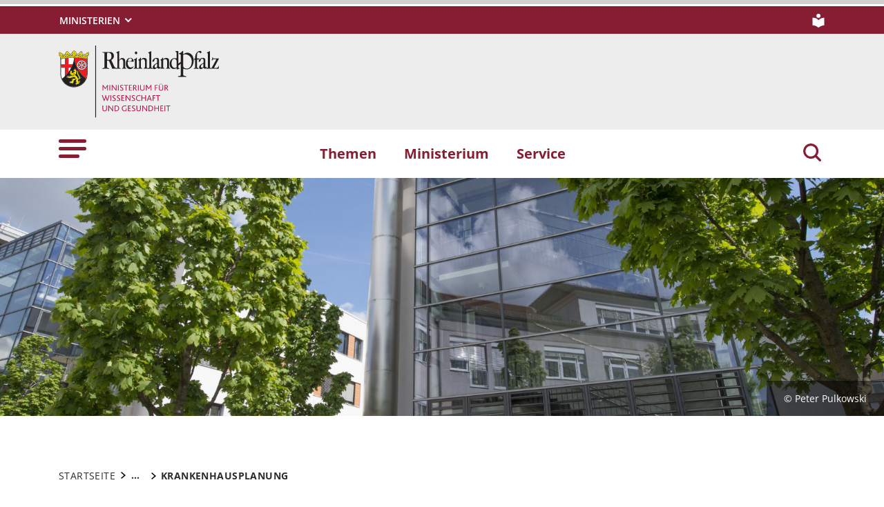

--- FILE ---
content_type: text/html; charset=utf-8
request_url: https://mwg.rlp.de/themen/gesundheit/gesundheitliche-versorgung/krankenhauswesen/krankenhausplanung/planung
body_size: 13059
content:
<!DOCTYPE html>
<html lang="de">
<head>

<meta charset="utf-8">
<!-- 
	This website is powered by TYPO3 - inspiring people to share!
	TYPO3 is a free open source Content Management Framework initially created by Kasper Skaarhoj and licensed under GNU/GPL.
	TYPO3 is copyright 1998-2025 of Kasper Skaarhoj. Extensions are copyright of their respective owners.
	Information and contribution at https://typo3.org/
-->

<base href="https://mwg.rlp.de">
<link rel="icon" href="https://mwg.rlp.de/_assets/8f1d4bf2177894e726dc164a54308e02/Icons/Favicons/favicon.ico" type="image/vnd.microsoft.icon">
<title>Krankenhausplanung . Ministerium für Wissenschaft und Gesundheit des Landes Rheinland-Pfalz</title>
<meta name="generator" content="TYPO3 CMS">
<meta name="author" content="Rheinland-Pfalz">
<meta name="keywords" content="Rheinland-Pfalz">
<meta name="viewport" content="width=device-width, initial-scale=1">
<meta name="twitter:card" content="summary">
<meta name="msapplication-tilecolor" content="#da532c">
<meta name="msapplication-config" content="https://mwg.rlp.de/_assets/8f1d4bf2177894e726dc164a54308e02/Site/browserconfig.xml">
<meta name="theme-color" content="#ffffff">


<link rel="stylesheet" href="https://mwg.rlp.de/typo3temp/assets/css/7015c8c4ac5ff815b57530b221005fc6.css?1666337399" media="all">
<link rel="stylesheet" href="https://mwg.rlp.de/_assets/90e5b5e0fb243702058dd4a76da35c8b/Css/screen.min.css?1760595597" media="all">



<script src="https://mwg.rlp.de/_assets/90e5b5e0fb243702058dd4a76da35c8b/JavaScript/headerBundle.min.js?1760595600"></script>


<link rel="apple-touch-icon" sizes="180x180" href="https://mwg.rlp.de/_assets/8f1d4bf2177894e726dc164a54308e02/Icons/Favicons/apple-touch-icon.png">
<link rel="icon" type="image/png" sizes="32x32" href="https://mwg.rlp.de/_assets/8f1d4bf2177894e726dc164a54308e02/Icons/Favicons/favicon-32x32.png">
<link rel="icon" type="image/png" sizes="16x16" href="https://mwg.rlp.de/_assets/8f1d4bf2177894e726dc164a54308e02/Icons/Favicons/favicon-16x16.png">
<link rel="manifest" href="https://mwg.rlp.de/_assets/8f1d4bf2177894e726dc164a54308e02/Site/site.webmanifest">
<link rel="mask-icon" href="https://mwg.rlp.de/_assets/8f1d4bf2177894e726dc164a54308e02/Icons/Favicons/safari-pinned-tab.svg" color="#5bbad5">
<link rel="canonical" href="http://mwg.rlp.de/themen/gesundheit/gesundheitliche-versorgung/krankenhauswesen/krankenhausplanung/planung"/>
</head>
<body id="p4676" class="page-4676 pagelevel-5 language-0 backendlayout-default layout-default">

<a href="/themen/gesundheit/gesundheitliche-versorgung/krankenhauswesen/krankenhausplanung/planung#main-content"
   id="skip-link"
   class="btn btn-primary"
   aria-label="Zum Hauptinhalt springen">
	Zum Hauptinhalt springen
</a><header id="top-header"
	        class="p-0"><nav class="navbar navbar--meta navbar-expand navbar-dark bg-primary" id="nav-meta"><div class="container h-100"><a aria-label="Seitennavigation"
		   aria-controls="offcanvas"
		   class="px-0 py-2 nav-item me-3 d-lg-none h-100"
		   data-bs-toggle="offcanvas"
		   href="#offcanvas"
		   role="button"><img class="w-100 h-100 align-top" alt="Seitennavigation" src="https://mwg.rlp.de/_assets/8f1d4bf2177894e726dc164a54308e02/Icons/list_white.svg" width="40" height="27" /></a><div class="dropdown d-none d-lg-block"><button aria-label="Ministerien"
						aria-expanded="false"
						aria-haspopup="true"
						class="btn dropdown-toggle dropdown-toggle--ministries text-uppercase"
						data-bs-toggle="dropdown"
						id="nav-meta-ministries"><span>Ministerien</span></button><ul aria-labelledby="nav-meta-ministries" class="dropdown-menu"><li class=" d-inline-block w-100"><a href="https://www.rlp.de/regierung/staatskanzlei" target="_blank" role="button" title="Staatskanzlei" class="dropdown-item text-wrap">
				Staatskanzlei
			</a></li><li class=" d-inline-block w-100"><a href="https://fm.rlp.de" target="_blank" role="button" title="Finanzen" class="dropdown-item text-wrap">
				Finanzen
			</a></li><li class=" d-inline-block w-100"><a href="https://mdi.rlp.de" target="_blank" role="button" title="Inneres und Sport" class="dropdown-item text-wrap">
				Inneres und Sport
			</a></li><li class=" d-inline-block w-100"><a href="https://mastd.rlp.de" target="_blank" role="button" title="Arbeit, Soziales, Transformation und Digitalisierung" class="dropdown-item text-wrap">
				Arbeit, Soziales, Transformation und Digitalisierung
			</a></li><li class=" d-inline-block w-100"><a href="https://bm.rlp.de" target="_blank" role="button" title="Bildung" class="dropdown-item text-wrap">
				Bildung
			</a></li><li class=" d-inline-block w-100"><a href="https://mwvlw.rlp.de" target="_blank" role="button" title="Wirtschaft, Verkehr, Landwirtschaft und Weinbau" class="dropdown-item text-wrap">
				Wirtschaft, Verkehr, Landwirtschaft und Weinbau
			</a></li><li class=" d-inline-block w-100"><a href="https://jm.rlp.de" target="_blank" role="button" title="Justiz" class="dropdown-item text-wrap">
				Justiz
			</a></li><li class=" d-inline-block w-100"><a href="https://mkuem.rlp.de" target="_blank" role="button" title="Klimaschutz, Umwelt, Energie und Mobilität" class="dropdown-item text-wrap">
				Klimaschutz, Umwelt, Energie und Mobilität
			</a></li><li class=" d-inline-block w-100"><a href="https://mffki.rlp.de" target="_blank" role="button" title="Familien, Frauen, Kultur und Integration" class="dropdown-item text-wrap">
				Familien, Frauen, Kultur und Integration
			</a></li><li class=" nav-item-last mb-6 d-inline-block w-100"><a href="https://mwg.rlp.de" target="_blank" role="button" title="Wissenschaft und Gesundheit" class="dropdown-item text-wrap">
				Wissenschaft und Gesundheit
			</a></li></ul></div><button aria-label="Suchen"
					class="d-md-none py-2 h-100 bg-transparent border-0 pe-0 js__search-item"
					data-bs-toggle="offcanvas"
					data-bs-target="#offcanvas"><img class="m-auto h-100 align-top" alt="Suchen" src="https://mwg.rlp.de/_assets/8f1d4bf2177894e726dc164a54308e02/Icons/search_white.svg" width="25" height="25" /></button><button type="button" aria-label="Suchen"
					class="search-overlay-trigger d-none d-md-block d-lg-none py-2 h-100 bg-transparent border-0 pe-0"
					data-bs-toggle="modal"
					data-bs-target="#searchModal"><img class="m-auto h-100 align-top" alt="Suchen" src="https://mwg.rlp.de/_assets/8f1d4bf2177894e726dc164a54308e02/Icons/search_white.svg" width="25" height="25" /></button><a aria-label="Leichte Sprache" class="nav-link nav-link--simpleLang p-0 d-none d-lg-block ms-7" href="/ueber-uns/leichte-sprache"><img alt="Leichte Sprache" src="https://mwg.rlp.de/_assets/8f1d4bf2177894e726dc164a54308e02/Icons/simple_lang_white.svg" width="20" height="20" /></a></div></nav><nav class="navbar navbar-expand navbar-light bg-secondary" id="nav-logo"><div class="container"><div id="rlp-logo"><a href="/" aria-label="Zur Startseite von: Ministerium für Wissenschaft und Gesundheit des Landes Rheinland-Pfalz"><img src="https://mwg.rlp.de/fileadmin/_logos/mwg.svg" width="231" height="105"  class="img-fluid"  alt="Logo Ministerium für Wissenschaft und Gesundheit des Landes Rheinland-Pfalz" ></a></div><div></div></div></nav><nav class="navbar navbar-expand navbar-light bg-white d-none d-lg-block" id="nav-main"><div class="container"><a aria-label="Seitennavigation" aria-controls="offcanvas" class="nav-link px-0 nav-item me-6" data-bs-toggle="offcanvas" href="#offcanvas" role="button"><img alt="Seitennavigation" src="https://mwg.rlp.de/_assets/8f1d4bf2177894e726dc164a54308e02/Icons/list.svg" width="40" height="27" /></a><ul class="navbar-nav"><li id="page-id-681"
						class="nav-item page first-level active"><a href="/themen" target="_self" role="button" title="Themen" class="nav-link fw-bold">
						Themen
					</a></li><li id="page-id-682"
						class="nav-item page first-level"><a href="/ministerium" target="_self" role="button" title="Ministerium" class="nav-link fw-bold">
						Ministerium
					</a></li><li id="page-id-678"
						class="nav-item page first-level nav-item-last"><a href="/service" target="_self" role="button" title="Service" class="nav-link fw-bold">
						Service
					</a></li></ul><button aria-label="Suchen"
						type="button"
				        name="search-modal"
						class="search-overlay-trigger nav-item nav-item__search d-none d-lg-block bg-transparent border-0 ms-6"
						data-bs-toggle="modal"
						data-bs-target="#searchModal"><img class="m-auto nav-item__search__icon align-top" alt="Suchen" src="https://mwg.rlp.de/_assets/8f1d4bf2177894e726dc164a54308e02/Icons/search_red.svg" width="30" height="30" /></button></div></nav><div class="offcanvas offcanvas-start" id="offcanvas" tabindex="-1"><div class="offcanvas-header pb-5"><button aria-label="Schließen"
				class="btn-close-offcanvas text-reset p-0 ms-n2"
				data-bs-dismiss="offcanvas"
				type="button"><img alt="Schließen" src="https://mwg.rlp.de/_assets/8f1d4bf2177894e726dc164a54308e02/Icons/close.svg" width="20" height="20" /></button><div class="offcanvas-header__meta"><a aria-label="Leichte Sprache" class="ms-4 ps-3 py-2" href="/ueber-uns/leichte-sprache"><img alt="Leichte Sprache" src="https://mwg.rlp.de/_assets/8f1d4bf2177894e726dc164a54308e02/Icons/simple_lang.svg" width="20" height="20" /></a></div></div><div class="offcanvas-body pt-0"><div class="row"><div class="col-12"><div class="tx_solr"><div class="tx-solr-search-form"><form method="get" class="main-search mb-7 mt-1" id="tx-solr-search-form-pi-results-offcanvas" action="/suche" data-suggest="/suche?type=7384" data-suggest-header="Top Results" accept-charset="utf-8"><div class="input-group"><label id="solr-search-offcanvas-input-label"
						   class="control-label control-label-text control-label-text-small w-100"
						   for="solr-search-offcanvas-input">
						Suchbegriff
					</label><input type="text"
						   id="solr-search-offcanvas-input"
						   class="js__offcanvas__solr-suggest tx-solr-q js-solr-q tx-solr-suggest tx-solr-suggest-focus form-control"
						   placeholder=""
						   name="tx_solr[q]"
						   value=""
						   aria-labelledby="solr-search-offcanvas-input-label"
					/><div class="input-group-text"><button aria-label="Suchen"
								class="btn btn-link p-0  tx-solr-submit"
						        name="search-submit-mobile"
								type="submit"><img src="https://mwg.rlp.de/_assets/8f1d4bf2177894e726dc164a54308e02/Icons/search_black.svg" width="20" height="20" alt="" /></button></div></div></form></div></div></div></div><nav class="navbar p-0 navbar-light bg-white" id="nav-offcanvas"><ul class="navbar-nav w-100"><li class="nav-item page-id-681 page position-relative first-level active dropdown"><div class="position-relative"><a href="/themen" target="_self" role="button" title="Themen" class="nav-link fw-bold d-inline-block active text-black">
												Themen
											</a><button
												class="nav-link__toggle bg-transparent border-0 nav-link float-end px-3 me-n3 "
												data-bs-target="#children-of-681"
												data-bs-toggle="collapse"
												aria-expanded="false"
												aria-controls="children-of-681"
											><img class="icon" alt="Unterseiten anzeigen/ausblenden" src="https://mwg.rlp.de/_assets/8f1d4bf2177894e726dc164a54308e02/Icons/arrow_down.svg" width="17" height="12" /></button></div><ul id="children-of-681" class="collapse ps-3 show"><li class="nav-item page-id-2490 dropdown"><div class="position-relative"><a href="/themen/wissenschaft" target="_self" title="Themen" class="nav-link d-inline-block">
										Wissenschaft
									</a><button
										class="nav-link__toggle bg-transparent border-0 nav-link float-end px-3 me-n3 collapsed"
										data-bs-target="#children-of-2490"
										data-bs-toggle="collapse"
										aria-expanded="false"
										aria-controls="children-of-2490"
									><img class="icon" alt="Unterseiten anzeigen/ausblenden" src="https://mwg.rlp.de/_assets/8f1d4bf2177894e726dc164a54308e02/Icons/arrow_down.svg" width="17" height="12" /></button></div><ul id="children-of-2490" class="collapse ps-3 "><li class="nav-item page-id-3814 dropdown"><div class="position-relative"><a href="/themen/wissenschaft/forschung" target="_self" title="Wissenschaft" class="nav-link d-inline-block">
										Forschung
									</a><button
										class="nav-link__toggle bg-transparent border-0 nav-link float-end px-3 me-n3 collapsed"
										data-bs-target="#children-of-3814"
										data-bs-toggle="collapse"
										aria-expanded="false"
										aria-controls="children-of-3814"
									><img class="icon" alt="Unterseiten anzeigen/ausblenden" src="https://mwg.rlp.de/_assets/8f1d4bf2177894e726dc164a54308e02/Icons/arrow_down_red.svg" width="17" height="12" /></button></div><ul id="children-of-3814" class="collapse ps-3 "><li class="nav-item page-id-4313 dropdown"><div class="position-relative"><a href="/themen/wissenschaft/forschung/forschung-an-hochschulen" target="_self" title="Forschung" class="nav-link d-inline-block">
										Forschung an Hochschulen
									</a><button
										class="nav-link__toggle bg-transparent border-0 nav-link float-end px-3 me-n3 collapsed"
										data-bs-target="#children-of-4313"
										data-bs-toggle="collapse"
										aria-expanded="false"
										aria-controls="children-of-4313"
									><img class="icon" alt="Unterseiten anzeigen/ausblenden" src="https://mwg.rlp.de/_assets/8f1d4bf2177894e726dc164a54308e02/Icons/arrow_down_red.svg" width="17" height="12" /></button></div><ul id="children-of-4313" class="collapse ps-3 "><li class="nav-item page-id-4346 "><a href="/themen/wissenschaft/forschung/forschung-an-hochschulen/forschungsinitiative" target="_self" title="Forschung an Hochschulen" class="nav-link">
							Forschungsinitiative
						</a></li><li class="nav-item page-id-4348 "><a href="/themen/wissenschaft/forschung/forschung-an-hochschulen/forschungskollegs-rheinland-pfalz" target="_self" title="Forschung an Hochschulen" class="nav-link">
							Forschungskollegs Rheinland-Pfalz
						</a></li></ul></li><li class="nav-item page-id-4352 "><a href="/themen/wissenschaft/forschung/ausseruniversitaere-forschung/forschungseinrichtungen-in-rheinland-pfalz" target="_self" title="Forschung" class="nav-link">
							Außeruniversitäre Forschung
						</a></li><li class="nav-item page-id-4351 dropdown"><div class="position-relative"><a href="/themen/wissenschaft/forschung/forschung-und-innovation" target="_self" title="Forschung" class="nav-link d-inline-block">
										Forschung und Innovation
									</a><button
										class="nav-link__toggle bg-transparent border-0 nav-link float-end px-3 me-n3 collapsed"
										data-bs-target="#children-of-4351"
										data-bs-toggle="collapse"
										aria-expanded="false"
										aria-controls="children-of-4351"
									><img class="icon" alt="Unterseiten anzeigen/ausblenden" src="https://mwg.rlp.de/_assets/8f1d4bf2177894e726dc164a54308e02/Icons/arrow_down_red.svg" width="17" height="12" /></button></div><ul id="children-of-4351" class="collapse ps-3 "><li class="nav-item page-id-6814 "><a href="https://biotech.rlp.de" target="_self" title="Forschung und Innovation" class="nav-link">
							Biotechnologie &amp; Life Sciences in Rheinland-Pfalz
						</a></li><li class="nav-item page-id-4812 "><a href="/themen/wissenschaft/forschung/digitalisierung-in-der-forschung/ki-agenda-rheinland-pfalz" target="_self" title="Forschung und Innovation" class="nav-link">
							Digitalisierung in der Forschung
						</a></li><li class="nav-item page-id-3820 "><a href="/themen/wissenschaft/hochschulen/hochschulmedizin/gesundheitsforschung-in-rheinland-pfalz" target="_self" title="Forschung und Innovation" class="nav-link">
							Gesundheitsforschung in Rheinland-Pfalz
						</a></li></ul></li><li class="nav-item page-id-4350 dropdown"><div class="position-relative"><a href="/themen/wissenschaft/forschung/wissenstransfer" target="_self" title="Forschung" class="nav-link d-inline-block">
										Wissenstransfer
									</a><button
										class="nav-link__toggle bg-transparent border-0 nav-link float-end px-3 me-n3 collapsed"
										data-bs-target="#children-of-4350"
										data-bs-toggle="collapse"
										aria-expanded="false"
										aria-controls="children-of-4350"
									><img class="icon" alt="Unterseiten anzeigen/ausblenden" src="https://mwg.rlp.de/_assets/8f1d4bf2177894e726dc164a54308e02/Icons/arrow_down_red.svg" width="17" height="12" /></button></div><ul id="children-of-4350" class="collapse ps-3 "><li class="nav-item page-id-4358 "><a href="/themen/wissenschaft/forschung/wissenstransfer/regionale-wissensallianzen" target="_self" title="Wissenstransfer" class="nav-link">
							Regionale Wissensallianzen
						</a></li><li class="nav-item page-id-4357 "><a href="/themen/wissenschaft/forschung/wissenstransfer/netzwerke-und-cluster" target="_self" title="Wissenstransfer" class="nav-link">
							Netzwerke und Cluster
						</a></li><li class="nav-item page-id-4355 "><a href="/themen/wissenschaft/forschung/wissenstransfer/messen-und-veranstaltungen/messen" target="_self" title="Wissenstransfer" class="nav-link">
							Messen und Veranstaltungen
						</a></li><li class="nav-item page-id-4353 "><a href="/themen/wissenschaft/forschung/wissenstransfer/innoprom" target="_self" title="Wissenstransfer" class="nav-link">
							InnoProm
						</a></li></ul></li><li class="nav-item page-id-6825 "><a href="/themen/wissenschaft/forschung/wissenschaftlicher-nachwuchs" target="_self" title="Forschung" class="nav-link">
							Wissenschaftlicher Nachwuchs
						</a></li></ul></li><li class="nav-item page-id-3816 dropdown"><div class="position-relative"><a href="/themen/wissenschaft/hochschulen" target="_self" title="Wissenschaft" class="nav-link d-inline-block">
										Hochschulen
									</a><button
										class="nav-link__toggle bg-transparent border-0 nav-link float-end px-3 me-n3 collapsed"
										data-bs-target="#children-of-3816"
										data-bs-toggle="collapse"
										aria-expanded="false"
										aria-controls="children-of-3816"
									><img class="icon" alt="Unterseiten anzeigen/ausblenden" src="https://mwg.rlp.de/_assets/8f1d4bf2177894e726dc164a54308e02/Icons/arrow_down_red.svg" width="17" height="12" /></button></div><ul id="children-of-3816" class="collapse ps-3 "><li class="nav-item page-id-3827 "><a href="/themen/wissenschaft/hochschulen/hochschulen-in-rheinland-pfalz" target="_self" title="Hochschulen" class="nav-link">
							Hochschulen in Rheinland-Pfalz
						</a></li><li class="nav-item page-id-3826 "><a href="/themen/wissenschaft/hochschulen/hochschulrecht" target="_self" title="Hochschulen" class="nav-link">
							Hochschulrecht
						</a></li><li class="nav-item page-id-3829 "><a href="/themen/wissenschaft/hochschulen/hochschulfinanzierung/hochschulinitiative-studium-und-lehre" target="_self" title="Hochschulen" class="nav-link">
							Hochschulinitiative Studium und Lehre
						</a></li><li class="nav-item page-id-3824 "><a href="/themen/wissenschaft/hochschulen/hochschulbau" target="_self" title="Hochschulen" class="nav-link">
							Hochschulbau
						</a></li><li class="nav-item page-id-3819 dropdown"><div class="position-relative"><a href="/themen/wissenschaft/hochschulen/hochschulmedizin" target="_self" title="Hochschulen" class="nav-link d-inline-block">
										Hochschulmedizin
									</a><button
										class="nav-link__toggle bg-transparent border-0 nav-link float-end px-3 me-n3 collapsed"
										data-bs-target="#children-of-3819"
										data-bs-toggle="collapse"
										aria-expanded="false"
										aria-controls="children-of-3819"
									><img class="icon" alt="Unterseiten anzeigen/ausblenden" src="https://mwg.rlp.de/_assets/8f1d4bf2177894e726dc164a54308e02/Icons/arrow_down_red.svg" width="17" height="12" /></button></div><ul id="children-of-3819" class="collapse ps-3 "><li class="nav-item page-id-3822 "><a href="/themen/wissenschaft/hochschulen/hochschulmedizin/universitaetsmedizin-mainz" target="_self" title="Hochschulmedizin" class="nav-link">
							Universitätsmedizin Mainz
						</a></li><li class="nav-item page-id-3821 "><a href="/themen/wissenschaft/hochschulen/hochschulmedizin/medizincampus-trier" target="_self" title="Hochschulmedizin" class="nav-link">
							Medizincampus Trier
						</a></li></ul></li><li class="nav-item page-id-3818 "><a href="/themen/wissenschaft/hochschulen/digitalstrategie-des-landes" target="_self" title="Hochschulen" class="nav-link">
							Digitalisierung
						</a></li><li class="nav-item page-id-3817 dropdown"><div class="position-relative"><a href="/themen/wissenschaft/hochschulen/gleichstellung" target="_self" title="Hochschulen" class="nav-link d-inline-block">
										Gleichstellung
									</a><button
										class="nav-link__toggle bg-transparent border-0 nav-link float-end px-3 me-n3 collapsed"
										data-bs-target="#children-of-3817"
										data-bs-toggle="collapse"
										aria-expanded="false"
										aria-controls="children-of-3817"
									><img class="icon" alt="Unterseiten anzeigen/ausblenden" src="https://mwg.rlp.de/_assets/8f1d4bf2177894e726dc164a54308e02/Icons/arrow_down_red.svg" width="17" height="12" /></button></div><ul id="children-of-3817" class="collapse ps-3 "><li class="nav-item page-id-27615 "><a href="/themen/wissenschaft/hochschulen/gleichstellung/gleichstellungsprogramm" target="_self" title="Gleichstellung" class="nav-link">
							Gleichstellungsprogramm
						</a></li><li class="nav-item page-id-4628 "><a href="/themen/wissenschaft/hochschulen/gleichstellung/lehrbeauftragtenprogramm-mary-somerville" target="_self" title="Gleichstellung" class="nav-link">
							Lehrauftragsprogramm Mary Somerville
						</a></li><li class="nav-item page-id-4630 "><a href="/themen/wissenschaft/hochschulen/gleichstellung/professorinnenprogramm" target="_self" title="Gleichstellung" class="nav-link">
							Professorinnenprogramm
						</a></li></ul></li><li class="nav-item page-id-3900 "><a href="/themen/wissenschaft/studieren-in-rheinland-pfalz/wissenschaftliche-weiterbildung" target="_self" title="Hochschulen" class="nav-link">
							Wissenschaftliche Weiterbildung
						</a></li></ul></li><li class="nav-item page-id-3834 dropdown"><div class="position-relative"><a href="/themen/wissenschaft/internationalisierung" target="_self" title="Wissenschaft" class="nav-link d-inline-block">
										Internationalisierung
									</a><button
										class="nav-link__toggle bg-transparent border-0 nav-link float-end px-3 me-n3 collapsed"
										data-bs-target="#children-of-3834"
										data-bs-toggle="collapse"
										aria-expanded="false"
										aria-controls="children-of-3834"
									><img class="icon" alt="Unterseiten anzeigen/ausblenden" src="https://mwg.rlp.de/_assets/8f1d4bf2177894e726dc164a54308e02/Icons/arrow_down_red.svg" width="17" height="12" /></button></div><ul id="children-of-3834" class="collapse ps-3 "><li class="nav-item page-id-3889 "><a href="/themen/wissenschaft/internationalisierung/international-studieren" target="_self" title="Internationalisierung" class="nav-link">
							International studieren
						</a></li><li class="nav-item page-id-3888 "><a href="/themen/wissenschaft/internationalisierung/internationale-zusammenarbeit" target="_self" title="Internationalisierung" class="nav-link">
							Internationale Zusammenarbeit
						</a></li><li class="nav-item page-id-3887 "><a href="/themen/wissenschaft/internationalisierung/kooperationen-mit-auslaendischen-universitaeten" target="_self" title="Internationalisierung" class="nav-link">
							Kooperationen mit ausländischen Universitäten
						</a></li><li class="nav-item page-id-3886 "><a href="/themen/wissenschaft/internationalisierung/internationale-studienkollegs" target="_self" title="Internationalisierung" class="nav-link">
							Internationale Studienkollegs
						</a></li><li class="nav-item page-id-3835 "><a href="/themen/wissenschaft/internationalisierung/im-ausland-erworbene-akademische-grade" target="_self" title="Internationalisierung" class="nav-link">
							Im Ausland erworbene akademische Grade
						</a></li></ul></li><li class="nav-item page-id-3815 dropdown"><div class="position-relative"><a href="/themen/wissenschaft/studieren-in-rheinland-pfalz" target="_self" title="Wissenschaft" class="nav-link d-inline-block">
										Studieren in Rheinland-Pfalz
									</a><button
										class="nav-link__toggle bg-transparent border-0 nav-link float-end px-3 me-n3 collapsed"
										data-bs-target="#children-of-3815"
										data-bs-toggle="collapse"
										aria-expanded="false"
										aria-controls="children-of-3815"
									><img class="icon" alt="Unterseiten anzeigen/ausblenden" src="https://mwg.rlp.de/_assets/8f1d4bf2177894e726dc164a54308e02/Icons/arrow_down_red.svg" width="17" height="12" /></button></div><ul id="children-of-3815" class="collapse ps-3 "><li class="nav-item page-id-3901 "><a href="/themen/wissenschaft/studieren-in-rheinland-pfalz/studienangebot" target="_self" title="Studieren in Rheinland-Pfalz" class="nav-link">
							Studienangebot
						</a></li><li class="nav-item page-id-3899 "><a href="/themen/wissenschaft/studieren-in-rheinland-pfalz/duales-studium" target="_self" title="Studieren in Rheinland-Pfalz" class="nav-link">
							Duales Studium
						</a></li><li class="nav-item page-id-3898 "><a href="/themen/wissenschaft/studieren-in-rheinland-pfalz/fernstudium" target="_self" title="Studieren in Rheinland-Pfalz" class="nav-link">
							Fernstudium
						</a></li><li class="nav-item page-id-3897 "><a href="/themen/wissenschaft/studieren-in-rheinland-pfalz/hochschulzugang" target="_self" title="Studieren in Rheinland-Pfalz" class="nav-link">
							Hochschulzugang
						</a></li><li class="nav-item page-id-3893 "><a href="/themen/wissenschaft/studieren-in-rheinland-pfalz/studienorientierung" target="_self" title="Studieren in Rheinland-Pfalz" class="nav-link">
							Studienorientierung
						</a></li><li class="nav-item page-id-3890 "><a href="/themen/wissenschaft/studieren-in-rheinland-pfalz/unterstuetzung-waehrend-des-studiums" target="_self" title="Studieren in Rheinland-Pfalz" class="nav-link">
							Unterstützung im Studium
						</a></li></ul></li></ul></li><li class="nav-item page-id-2486 dropdown"><div class="position-relative"><a href="/themen/gesundheit" target="_self" title="Themen" class="nav-link d-inline-block active text-black">
										Gesundheit
									</a><button
										class="nav-link__toggle bg-transparent border-0 nav-link float-end px-3 me-n3 "
										data-bs-target="#children-of-2486"
										data-bs-toggle="collapse"
										aria-expanded="false"
										aria-controls="children-of-2486"
									><img class="icon" alt="Unterseiten anzeigen/ausblenden" src="https://mwg.rlp.de/_assets/8f1d4bf2177894e726dc164a54308e02/Icons/arrow_down.svg" width="17" height="12" /></button></div><ul id="children-of-2486" class="collapse ps-3 show"><li class="nav-item page-id-26830 dropdown"><div class="position-relative"><a href="/themen/gesundheit/krankenhausreform" target="_self" title="Gesundheit" class="nav-link d-inline-block">
										Krankenhausreform
									</a><button
										class="nav-link__toggle bg-transparent border-0 nav-link float-end px-3 me-n3 collapsed"
										data-bs-target="#children-of-26830"
										data-bs-toggle="collapse"
										aria-expanded="false"
										aria-controls="children-of-26830"
									><img class="icon" alt="Unterseiten anzeigen/ausblenden" src="https://mwg.rlp.de/_assets/8f1d4bf2177894e726dc164a54308e02/Icons/arrow_down.svg" width="17" height="12" /></button></div><ul id="children-of-26830" class="collapse ps-3 "><li class="nav-item page-id-28057 "><a href="/themen/gesundheit/krankenhausreform/gutachten-zur-krankenhauslandschaft-rheinland-pfalz" target="_self" title="Krankenhausreform" class="nav-link">
							Gutachten zur Krankenhauslandschaft Rheinland-Pfalz
						</a></li><li class="nav-item page-id-28056 "><a href="/themen/gesundheit/krankenhausreform/gerda-1" target="_self" title="Krankenhausreform" class="nav-link">
							GeRDa
						</a></li></ul></li><li class="nav-item page-id-2352 dropdown"><div class="position-relative"><a href="/themen/gesundheit/gesundheitliche-versorgung" target="_self" title="Gesundheit" class="nav-link d-inline-block active text-black">
										Gesundheitliche Versorgung
									</a><button
										class="nav-link__toggle bg-transparent border-0 nav-link float-end px-3 me-n3 "
										data-bs-target="#children-of-2352"
										data-bs-toggle="collapse"
										aria-expanded="false"
										aria-controls="children-of-2352"
									><img class="icon" alt="Unterseiten anzeigen/ausblenden" src="https://mwg.rlp.de/_assets/8f1d4bf2177894e726dc164a54308e02/Icons/arrow_down.svg" width="17" height="12" /></button></div><ul id="children-of-2352" class="collapse ps-3 show"><li class="nav-item page-id-3150 dropdown"><div class="position-relative"><a href="/themen/gesundheit/gesundheitliche-versorgung/ambulante-aerztliche-versorgung" target="_self" title="Gesundheitliche Versorgung" class="nav-link d-inline-block">
										Ambulante ärztliche Versorgung
									</a><button
										class="nav-link__toggle bg-transparent border-0 nav-link float-end px-3 me-n3 collapsed"
										data-bs-target="#children-of-3150"
										data-bs-toggle="collapse"
										aria-expanded="false"
										aria-controls="children-of-3150"
									><img class="icon" alt="Unterseiten anzeigen/ausblenden" src="https://mwg.rlp.de/_assets/8f1d4bf2177894e726dc164a54308e02/Icons/arrow_down.svg" width="17" height="12" /></button></div><ul id="children-of-3150" class="collapse ps-3 "><li class="nav-item page-id-4635 "><a href="/themen/gesundheit/gesundheitliche-versorgung/ambulante-aerztliche-versorgung/aerztliche-ausbildung" target="_self" title="Ambulante ärztliche Versorgung" class="nav-link">
							Ärztliche Ausbildung
						</a></li><li class="nav-item page-id-4636 "><a href="/themen/gesundheit/gesundheitliche-versorgung/ambulante-aerztliche-versorgung/aerztliche-weiterbildung-und-fortbildung" target="_self" title="Ambulante ärztliche Versorgung" class="nav-link">
							Ärztliche Weiterbildung und Fortbildung
						</a></li><li class="nav-item page-id-4637 "><a href="/themen/gesundheit/gesundheitliche-versorgung/ambulante-aerztliche-versorgung/aerztliche-berufsausuebung" target="_self" title="Ambulante ärztliche Versorgung" class="nav-link">
							Ärztliche Berufsausübung
						</a></li><li class="nav-item page-id-4639 "><a href="/themen/gesundheit/gesundheitliche-versorgung/ambulante-aerztliche-versorgung/massnahmen-auf-regionaler-bzw-kommunaler-ebene" target="_self" title="Ambulante ärztliche Versorgung" class="nav-link">
							Maßnahmen auf regionaler bzw. kommunaler Ebene
						</a></li></ul></li><li class="nav-item page-id-3417 dropdown"><div class="position-relative"><a href="/themen/gesundheit/gesundheitliche-versorgung/krankenhauswesen" target="_self" title="Gesundheitliche Versorgung" class="nav-link d-inline-block active text-black">
										Krankenhauswesen
									</a><button
										class="nav-link__toggle bg-transparent border-0 nav-link float-end px-3 me-n3 "
										data-bs-target="#children-of-3417"
										data-bs-toggle="collapse"
										aria-expanded="false"
										aria-controls="children-of-3417"
									><img class="icon" alt="Unterseiten anzeigen/ausblenden" src="https://mwg.rlp.de/_assets/8f1d4bf2177894e726dc164a54308e02/Icons/arrow_down.svg" width="17" height="12" /></button></div><ul id="children-of-3417" class="collapse ps-3 show"><li class="nav-item page-id-4676 "><a href="/themen/gesundheit/gesundheitliche-versorgung/krankenhauswesen/krankenhausplanung/planung" target="_self" title="Krankenhauswesen" class="nav-link active text-black">
							Krankenhausplanung
						</a></li><li class="nav-item page-id-4677 "><a href="/themen/gesundheit/gesundheitliche-versorgung/krankenhauswesen/krankenhausplanung/finanzierung-entgelte" target="_self" title="Krankenhauswesen" class="nav-link">
							Krankenhausfinanzierung
						</a></li><li class="nav-item page-id-4682 "><a href="/themen/gesundheit/gesundheitliche-versorgung/krankenhauswesen/krankenhausplanung/hospizliche-und-palliative-versorgung-in-rlp" target="_self" title="Krankenhauswesen" class="nav-link">
							Hospizliche und palliative Versorgung in RLP
						</a></li><li class="nav-item page-id-4615 "><a href="/themen/gesundheit/gesundheitliche-versorgung/krankenhauswesen/projekt-zukunft-gesundheitsnetzwerke-zug" target="_self" title="Krankenhauswesen" class="nav-link">
							Projekt Zukunft Gesundheitsnetzwerke (ZUG)
						</a></li></ul></li><li class="nav-item page-id-3418 dropdown"><div class="position-relative"><a href="/themen/gesundheit/gesundheitliche-versorgung/versorgung-psychisch-kranker-menschen" target="_self" title="Gesundheitliche Versorgung" class="nav-link d-inline-block">
										Versorgung psychisch erkrankter Menschen
									</a><button
										class="nav-link__toggle bg-transparent border-0 nav-link float-end px-3 me-n3 collapsed"
										data-bs-target="#children-of-3418"
										data-bs-toggle="collapse"
										aria-expanded="false"
										aria-controls="children-of-3418"
									><img class="icon" alt="Unterseiten anzeigen/ausblenden" src="https://mwg.rlp.de/_assets/8f1d4bf2177894e726dc164a54308e02/Icons/arrow_down.svg" width="17" height="12" /></button></div><ul id="children-of-3418" class="collapse ps-3 "><li class="nav-item page-id-4657 "><a href="/themen/gesundheit/gesundheitliche-versorgung/versorgung-psychisch-kranker-menschen/massregelvollzug" target="_self" title="Versorgung psychisch erkrankter Menschen" class="nav-link">
							Maßregelvollzug
						</a></li><li class="nav-item page-id-4656 "><a href="/themen/gesundheit/gesundheitliche-versorgung/versorgung-psychisch-kranker-menschen/hotlines-und-anlaufstellen-fuer-psychisch-belastete-und-erkrankte-menschen" target="_self" title="Versorgung psychisch erkrankter Menschen" class="nav-link">
							Hotlines &amp; Anlaufstellen für psychisch belastete &amp; erkrankte Menschen
						</a></li></ul></li><li class="nav-item page-id-4983 "><a href="/themen/gesundheit/gesundheitliche-versorgung/krankenhaeuser-und-hospize/elektronische-gesundheitskarte-fuer-fluechtlinge-in-rheinland-pfalz" target="_self" title="Gesundheitliche Versorgung" class="nav-link">
							Elektronische Gesundheitskarte für Flüchtlinge
						</a></li></ul></li><li class="nav-item page-id-3147 dropdown"><div class="position-relative"><a href="/themen/gesundheit/praevention-und-gesundheitsfoerderung-selbsthilfe" target="_self" title="Gesundheit" class="nav-link d-inline-block">
										Prävention und Gesundheitsförderung, Selbsthilfe
									</a><button
										class="nav-link__toggle bg-transparent border-0 nav-link float-end px-3 me-n3 collapsed"
										data-bs-target="#children-of-3147"
										data-bs-toggle="collapse"
										aria-expanded="false"
										aria-controls="children-of-3147"
									><img class="icon" alt="Unterseiten anzeigen/ausblenden" src="https://mwg.rlp.de/_assets/8f1d4bf2177894e726dc164a54308e02/Icons/arrow_down.svg" width="17" height="12" /></button></div><ul id="children-of-3147" class="collapse ps-3 "><li class="nav-item page-id-5194 dropdown"><div class="position-relative"><a href="/themen/gesundheit/praevention-und-gesundheitsfoerderung-selbsthilfe/gesundheitsfoerderung-und-praevention" target="_self" title="Prävention und Gesundheitsförderung, Selbsthilfe" class="nav-link d-inline-block">
										Gesundheitsförderung und Prävention
									</a><button
										class="nav-link__toggle bg-transparent border-0 nav-link float-end px-3 me-n3 collapsed"
										data-bs-target="#children-of-5194"
										data-bs-toggle="collapse"
										aria-expanded="false"
										aria-controls="children-of-5194"
									><img class="icon" alt="Unterseiten anzeigen/ausblenden" src="https://mwg.rlp.de/_assets/8f1d4bf2177894e726dc164a54308e02/Icons/arrow_down_red.svg" width="17" height="12" /></button></div><ul id="children-of-5194" class="collapse ps-3 "><li class="nav-item page-id-5391 "><a href="https://praevention.rlp.de/" target="_blank" title="Gesundheitsförderung und Prävention" class="nav-link">
							Umsetzung Präventionsgesetz
						</a></li></ul></li><li class="nav-item page-id-5197 "><a href="/themen/gesundheit/praevention-und-gesundheitsfoerderung-selbsthilfe/selbsthilfe" target="_self" title="Prävention und Gesundheitsförderung, Selbsthilfe" class="nav-link">
							Selbsthilfe
						</a></li><li class="nav-item page-id-5156 "><a href="/themen/gesundheit/gesundheitsberichterstattung" target="_self" title="Prävention und Gesundheitsförderung, Selbsthilfe" class="nav-link">
							Gesundheitsberichterstattung
						</a></li></ul></li><li class="nav-item page-id-2321 dropdown"><div class="position-relative"><a href="/themen/gesundheit/oeffentlicher-gesundheitsdienst-hygiene-und-infektionsschutz" target="_self" title="Gesundheit" class="nav-link d-inline-block">
										Öffentlicher Gesundheitsdienst, Hygiene und Infektionsschutz
									</a><button
										class="nav-link__toggle bg-transparent border-0 nav-link float-end px-3 me-n3 collapsed"
										data-bs-target="#children-of-2321"
										data-bs-toggle="collapse"
										aria-expanded="false"
										aria-controls="children-of-2321"
									><img class="icon" alt="Unterseiten anzeigen/ausblenden" src="https://mwg.rlp.de/_assets/8f1d4bf2177894e726dc164a54308e02/Icons/arrow_down.svg" width="17" height="12" /></button></div><ul id="children-of-2321" class="collapse ps-3 "><li class="nav-item page-id-25022 "><a href="/themen/gesundheit/oeffentlicher-gesundheitsdienst-hygiene-und-infektionsschutz/oeffentlicher-gesundheitsdienst" target="_self" title="Öffentlicher Gesundheitsdienst, Hygiene und Infektionsschutz" class="nav-link">
							Öffentlicher Gesundheitsdienst
						</a></li><li class="nav-item page-id-4664 dropdown"><div class="position-relative"><a href="/themen/gesundheit/oeffentlicher-gesundheitsdienst-hygiene-und-infektionsschutz/infektionskrankheiten" target="_self" title="Öffentlicher Gesundheitsdienst, Hygiene und Infektionsschutz" class="nav-link d-inline-block">
										Infektionskrankheiten
									</a><button
										class="nav-link__toggle bg-transparent border-0 nav-link float-end px-3 me-n3 collapsed"
										data-bs-target="#children-of-4664"
										data-bs-toggle="collapse"
										aria-expanded="false"
										aria-controls="children-of-4664"
									><img class="icon" alt="Unterseiten anzeigen/ausblenden" src="https://mwg.rlp.de/_assets/8f1d4bf2177894e726dc164a54308e02/Icons/arrow_down_red.svg" width="17" height="12" /></button></div><ul id="children-of-4664" class="collapse ps-3 "><li class="nav-item page-id-6520 "><a href="/themen/gesundheit/oeffentlicher-gesundheitsdienst-hygiene-und-infektionsschutz/infektionskrankheiten/influenza" target="_self" title="Infektionskrankheiten" class="nav-link">
							Influenza
						</a></li></ul></li><li class="nav-item page-id-4663 "><a href="/themen/gesundheit/oeffentlicher-gesundheitsdienst-hygiene-und-infektionsschutz/impfwesen" target="_self" title="Öffentlicher Gesundheitsdienst, Hygiene und Infektionsschutz" class="nav-link">
							Impfwesen
						</a></li><li class="nav-item page-id-24517 "><a href="/themen/gesundheit/oeffentlicher-gesundheitsdienst-hygiene-und-infektionsschutz/organspende" target="_self" title="Öffentlicher Gesundheitsdienst, Hygiene und Infektionsschutz" class="nav-link">
							Organspende
						</a></li><li class="nav-item page-id-28527 "><a href="/service/social-media/sepsis-1-1" target="_self" title="Öffentlicher Gesundheitsdienst, Hygiene und Infektionsschutz" class="nav-link">
							Sepsis erkennen
						</a></li><li class="nav-item page-id-7202 "><a href="/themen/gesundheit/oeffentlicher-gesundheitsdienst-hygiene-und-infektionsschutz/masern-im-anzug-impfkampagne" target="_self" title="Öffentlicher Gesundheitsdienst, Hygiene und Infektionsschutz" class="nav-link">
							Masern im Anzug? - Impfkampagne
						</a></li></ul></li><li class="nav-item page-id-4896 dropdown"><div class="position-relative"><a href="/themen/gesundheit/gesundheitsrecht-approbierte-gesundheitsberufe-und-rechtsaufsicht" target="_self" title="Gesundheit" class="nav-link d-inline-block">
										Gesundheitsrecht, approbierte Gesundheitsberufe und Rechtsaufsicht
									</a><button
										class="nav-link__toggle bg-transparent border-0 nav-link float-end px-3 me-n3 collapsed"
										data-bs-target="#children-of-4896"
										data-bs-toggle="collapse"
										aria-expanded="false"
										aria-controls="children-of-4896"
									><img class="icon" alt="Unterseiten anzeigen/ausblenden" src="https://mwg.rlp.de/_assets/8f1d4bf2177894e726dc164a54308e02/Icons/arrow_down.svg" width="17" height="12" /></button></div><ul id="children-of-4896" class="collapse ps-3 "><li class="nav-item page-id-4993 dropdown"><div class="position-relative"><a href="/themen/gesundheit/gesundheitsrecht-approbierte-gesundheitsberufe-und-rechtsaufsicht/rechtsaufsicht" target="_self" title="Gesundheitsrecht, approbierte Gesundheitsberufe und Rechtsaufsicht" class="nav-link d-inline-block">
										Rechtsaufsicht
									</a><button
										class="nav-link__toggle bg-transparent border-0 nav-link float-end px-3 me-n3 collapsed"
										data-bs-target="#children-of-4993"
										data-bs-toggle="collapse"
										aria-expanded="false"
										aria-controls="children-of-4993"
									><img class="icon" alt="Unterseiten anzeigen/ausblenden" src="https://mwg.rlp.de/_assets/8f1d4bf2177894e726dc164a54308e02/Icons/arrow_down_red.svg" width="17" height="12" /></button></div><ul id="children-of-4993" class="collapse ps-3 "><li class="nav-item page-id-4996 "><a href="/themen/gesundheit/gesundheitsrecht-approbierte-gesundheitsberufe-und-rechtsaufsicht/rechtsaufsicht/medizinischer-dienst-rheinland-pfalz" target="_self" title="Rechtsaufsicht" class="nav-link">
							Medizinischer Dienst Rheinland-Pfalz
						</a></li><li class="nav-item page-id-4995 "><a href="/themen/gesundheit/gesundheitsrecht-approbierte-gesundheitsberufe-und-rechtsaufsicht/rechtsaufsicht/gesetzliche-krankenkassen" target="_self" title="Rechtsaufsicht" class="nav-link">
							Gesetzliche Krankenkassen
						</a></li><li class="nav-item page-id-4994 "><a href="/themen/gesundheit/gesundheitsrecht-approbierte-gesundheitsberufe-und-rechtsaufsicht/rechtsaufsicht/kassenaerztliche-und-kassenzahnaerztliche-vereinigung" target="_self" title="Rechtsaufsicht" class="nav-link">
							Kassenärztliche und Kassenzahnärztliche Vereinigung
						</a></li></ul></li><li class="nav-item page-id-4653 dropdown"><div class="position-relative"><a href="/themen/gesundheit/gesundheitsrecht-approbierte-gesundheitsberufe-und-rechtsaufsicht/landarztquote" target="_self" title="Gesundheitsrecht, approbierte Gesundheitsberufe und Rechtsaufsicht" class="nav-link d-inline-block">
										Landarztquote und Landkinderarzt-Quote
									</a><button
										class="nav-link__toggle bg-transparent border-0 nav-link float-end px-3 me-n3 collapsed"
										data-bs-target="#children-of-4653"
										data-bs-toggle="collapse"
										aria-expanded="false"
										aria-controls="children-of-4653"
									><img class="icon" alt="Unterseiten anzeigen/ausblenden" src="https://mwg.rlp.de/_assets/8f1d4bf2177894e726dc164a54308e02/Icons/arrow_down_red.svg" width="17" height="12" /></button></div><ul id="children-of-4653" class="collapse ps-3 "><li class="nav-item page-id-4654 "><a href="/themen/gesundheit/gesundheitsrecht-approbierte-gesundheitsberufe-und-rechtsaufsicht/landarztquote/egk-fuer-gefluechtete" target="_self" title="Landarztquote und Landkinderarzt-Quote" class="nav-link">
							Gesetz zur Landarztquote und Landkinderarzt-Quote
						</a></li><li class="nav-item page-id-4655 "><a href="/themen/gesundheit/gesundheitsrecht-approbierte-gesundheitsberufe-und-rechtsaufsicht/landarztquote/rechtsaufsicht" target="_self" title="Landarztquote und Landkinderarzt-Quote" class="nav-link">
							ÖGD-Quote
						</a></li></ul></li><li class="nav-item page-id-4900 "><a href="/themen/gesundheit/gesundheitsrecht-approbierte-gesundheitsberufe-und-rechtsaufsicht/heilpraktiker" target="_self" title="Gesundheitsrecht, approbierte Gesundheitsberufe und Rechtsaufsicht" class="nav-link">
							Heilpraktiker
						</a></li><li class="nav-item page-id-4898 "><a href="/themen/gesundheit/gesundheitsrecht-approbierte-gesundheitsberufe-und-rechtsaufsicht/approbierte-akademische-heilberugfe" target="_self" title="Gesundheitsrecht, approbierte Gesundheitsberufe und Rechtsaufsicht" class="nav-link">
							Approbierte akademische Heilberufe
						</a></li><li class="nav-item page-id-4897 "><a href="/themen/gesundheit/gesundheitsrecht-approbierte-gesundheitsberufe-und-rechtsaufsicht/gesundheitsrecht" target="_self" title="Gesundheitsrecht, approbierte Gesundheitsberufe und Rechtsaufsicht" class="nav-link">
							Gesundheitsrecht
						</a></li></ul></li><li class="nav-item page-id-3416 "><a href="/themen/gesundheit/arzneimittel-und-medizinprodukte" target="_self" title="Gesundheit" class="nav-link">
							Arzneimittel und Medizinprodukte
						</a></li><li class="nav-item page-id-22983 "><a href="/themen/gesundheit/laienreanimation" target="_self" title="Gesundheit" class="nav-link">
							Laienreanimation
						</a></li><li class="nav-item page-id-6737 "><a href="/themen/gesundheit/corona-pandemie" target="_self" title="Gesundheit" class="nav-link">
							Corona-Pandemie
						</a></li><li class="nav-item page-id-28149 "><a href="/themen/gesundheit/bestattungsgesetz" target="_self" title="Gesundheit" class="nav-link">
							Bestattungsgesetz
						</a></li></ul></li><li class="nav-item page-id-2586 dropdown"><div class="position-relative"><a href="/themen/kirchen-religions-und-weltanschauungsgemeinschaften" target="_self" title="Themen" class="nav-link d-inline-block">
										Kirchen, Religions- und Weltanschauungsgemeinschaften
									</a><button
										class="nav-link__toggle bg-transparent border-0 nav-link float-end px-3 me-n3 collapsed"
										data-bs-target="#children-of-2586"
										data-bs-toggle="collapse"
										aria-expanded="false"
										aria-controls="children-of-2586"
									><img class="icon" alt="Unterseiten anzeigen/ausblenden" src="https://mwg.rlp.de/_assets/8f1d4bf2177894e726dc164a54308e02/Icons/arrow_down.svg" width="17" height="12" /></button></div><ul id="children-of-2586" class="collapse ps-3 "><li class="nav-item page-id-3831 "><a href="/themen/kirchen-religions-und-weltanschauungsgemeinschaften/koerperschaftsrechte" target="_self" title="Kirchen, Religions- und Weltanschauungsgemeinschaften" class="nav-link">
							Körperschaftsrechte
						</a></li><li class="nav-item page-id-3832 "><a href="/themen/kirchen-religions-und-weltanschauungsgemeinschaften/vertraege-mit-religionsgemeinschaften" target="_self" title="Kirchen, Religions- und Weltanschauungsgemeinschaften" class="nav-link">
							Verträge mit Religionsgemeinschaften
						</a></li></ul></li><li class="nav-item page-id-2488 "><a href="https://biotech.rlp.de" target="_self" title="Themen" class="nav-link">
							Biotechnologie
						</a></li><li class="nav-item page-id-2591 "><a href="https://www.lpb.rlp.de/" target="_self" title="Themen" class="nav-link">
							Landeszentrale für politische Bildung
						</a></li></ul></li><li class="nav-item page-id-682 page position-relative first-level dropdown"><div class="position-relative"><a href="/ministerium" target="_self" role="button" title="Ministerium" class="nav-link fw-bold d-inline-block">
												Ministerium
											</a><button
												class="nav-link__toggle bg-transparent border-0 nav-link float-end px-3 me-n3 collapsed"
												data-bs-target="#children-of-682"
												data-bs-toggle="collapse"
												aria-expanded="false"
												aria-controls="children-of-682"
											><img class="icon" alt="Unterseiten anzeigen/ausblenden" src="https://mwg.rlp.de/_assets/8f1d4bf2177894e726dc164a54308e02/Icons/arrow_down_red.svg" width="17" height="12" /></button></div><ul id="children-of-682" class="collapse ps-3 "><li class="nav-item page-id-2324 "><a href="/ministerium/minister-clemens-hoch" target="_self" title="Ministerium" class="nav-link">
							Minister
						</a></li><li class="nav-item page-id-24881 "><a href="/ministerium/staatssekretaerin-nicole-steingass" target="_self" title="Ministerium" class="nav-link">
							Staatssekretärin
						</a></li><li class="nav-item page-id-24882 "><a href="/ministerium/ministerialdirektorin-katharina-heil" target="_self" title="Ministerium" class="nav-link">
							Ministerialdirektorin
						</a></li><li class="nav-item page-id-2864 "><a href="/ministerium/organigramm" target="_self" title="Ministerium" class="nav-link">
							Organigramm
						</a></li><li class="nav-item page-id-25443 "><a href="/ministerium/vorstellung-des-ministerbueros-1" target="_self" title="Ministerium" class="nav-link">
							Vorstellung des Ministerbüros
						</a></li><li class="nav-item page-id-2865 dropdown"><div class="position-relative"><a href="/ministerium/hauptpersonalrat" target="_self" title="Ministerium" class="nav-link d-inline-block">
										Hauptpersonalrat
									</a><button
										class="nav-link__toggle bg-transparent border-0 nav-link float-end px-3 me-n3 collapsed"
										data-bs-target="#children-of-2865"
										data-bs-toggle="collapse"
										aria-expanded="false"
										aria-controls="children-of-2865"
									><img class="icon" alt="Unterseiten anzeigen/ausblenden" src="https://mwg.rlp.de/_assets/8f1d4bf2177894e726dc164a54308e02/Icons/arrow_down_red.svg" width="17" height="12" /></button></div><ul id="children-of-2865" class="collapse ps-3 "><li class="nav-item page-id-2870 "><a href="/ministerium/hauptpersonalrat/aufgaben" target="_self" title="Hauptpersonalrat" class="nav-link">
							Aufgaben
						</a></li><li class="nav-item page-id-2869 "><a href="/ministerium/hauptpersonalrat/mitglieder" target="_self" title="Hauptpersonalrat" class="nav-link">
							Mitglieder
						</a></li><li class="nav-item page-id-2868 "><a href="/ministerium/hauptpersonalrat/personalraete-der-hochschulen" target="_self" title="Hauptpersonalrat" class="nav-link">
							Liste der Personalräte der Hochschulen
						</a></li></ul></li><li class="nav-item page-id-2866 dropdown"><div class="position-relative"><a href="/ministerium/hauptschwerbehindertenvertretung" target="_self" title="Ministerium" class="nav-link d-inline-block">
										Hauptschwerbehindertenvertretung
									</a><button
										class="nav-link__toggle bg-transparent border-0 nav-link float-end px-3 me-n3 collapsed"
										data-bs-target="#children-of-2866"
										data-bs-toggle="collapse"
										aria-expanded="false"
										aria-controls="children-of-2866"
									><img class="icon" alt="Unterseiten anzeigen/ausblenden" src="https://mwg.rlp.de/_assets/8f1d4bf2177894e726dc164a54308e02/Icons/arrow_down_red.svg" width="17" height="12" /></button></div><ul id="children-of-2866" class="collapse ps-3 "><li class="nav-item page-id-2873 "><a href="/ministerium/hauptschwerbehindertenvertretung/ueber-uns" target="_self" title="Hauptschwerbehindertenvertretung" class="nav-link">
							Über uns
						</a></li><li class="nav-item page-id-4312 "><a href="/ministerium/hauptschwerbehindertenvertretung/ueber-uns-1" target="_self" title="Hauptschwerbehindertenvertretung" class="nav-link">
							Aufgaben
						</a></li><li class="nav-item page-id-2871 "><a href="/ministerium/hauptschwerbehindertenvertretung/liste-der-oertlichen-schwerbehindertenvertretungen" target="_self" title="Hauptschwerbehindertenvertretung" class="nav-link">
							Liste der Örtlichen Schwerbehindertenvertretungen
						</a></li></ul></li></ul></li><li class="nav-item page-id-678 page position-relative first-level dropdown nav-item-last"><div class="position-relative"><a href="/service" target="_self" role="button" title="Service" class="nav-link fw-bold d-inline-block">
												Service
											</a><button
												class="nav-link__toggle bg-transparent border-0 nav-link float-end px-3 me-n3 collapsed"
												data-bs-target="#children-of-678"
												data-bs-toggle="collapse"
												aria-expanded="false"
												aria-controls="children-of-678"
											><img class="icon" alt="Unterseiten anzeigen/ausblenden" src="https://mwg.rlp.de/_assets/8f1d4bf2177894e726dc164a54308e02/Icons/arrow_down_red.svg" width="17" height="12" /></button></div><ul id="children-of-678" class="collapse ps-3 "><li class="nav-item page-id-3163 "><a href="/ueber-uns/leichte-sprache" target="_self" title="Service" class="nav-link">
							Leichte Sprache
						</a></li><li class="nav-item page-id-2890 "><a href="/service/pressestelle" target="_self" title="Service" class="nav-link">
							Pressestelle
						</a></li><li class="nav-item page-id-679 "><a href="/service/pressemitteilungen" target="_self" title="Service" class="nav-link">
							Pressemitteilungen
						</a></li><li class="nav-item page-id-2891 "><a href="/service/social-media" target="_self" title="Service" class="nav-link">
							Social Media
						</a></li><li class="nav-item page-id-686 "><a href="/erweiterungen/publikationen" target="_self" title="Service" class="nav-link">
							Publikationen
						</a></li><li class="nav-item page-id-2892 "><a href="/service/links" target="_self" title="Service" class="nav-link">
							Weiterführende Links
						</a></li><li class="nav-item page-id-2893 "><a href="/service/stellenangebote" target="_self" title="Service" class="nav-link">
							Stellenangebote
						</a></li><li class="nav-item page-id-1682 dropdown"><div class="position-relative"><a href="/service/mediathek" target="_self" title="Service" class="nav-link d-inline-block">
										Mediathek
									</a><button
										class="nav-link__toggle bg-transparent border-0 nav-link float-end px-3 me-n3 collapsed"
										data-bs-target="#children-of-1682"
										data-bs-toggle="collapse"
										aria-expanded="false"
										aria-controls="children-of-1682"
									><img class="icon" alt="Unterseiten anzeigen/ausblenden" src="https://mwg.rlp.de/_assets/8f1d4bf2177894e726dc164a54308e02/Icons/arrow_down_red.svg" width="17" height="12" /></button></div><ul id="children-of-1682" class="collapse ps-3 "><li class="nav-item page-id-9091 "><a href="/service/mediathek/bilder" target="_self" title="Mediathek" class="nav-link">
							Bilder verschiedener Veranstaltungen
						</a></li><li class="nav-item page-id-11452 "><a href="/service/mediathek/sommerreise-des-ministers" target="_self" title="Mediathek" class="nav-link">
							Sommerreise des Ministers
						</a></li><li class="nav-item page-id-9093 "><a href="/service/mediathek/portraits-hausspitze" target="_self" title="Mediathek" class="nav-link">
							Portraits Hausspitze
						</a></li><li class="nav-item page-id-1683 "><a href="/service/mediathek/nutzungsbedingungen" target="_self" title="Mediathek" class="nav-link">
							Nutzungsbedingungen
						</a></li></ul></li><li class="nav-item page-id-25448 "><a href="/service/hinweisgeberschutzgesetz" target="_self" title="Service" class="nav-link">
							Hinweisgeberschutzgesetz
						</a></li></ul></li></ul></nav><nav id="nav-offcanvas-footer" class="py-6"><ul class="nav navbar-nav flex-column"><li class="nav-item dropdown"><div class="position-relative"><a aria-controls="nav-offcanvas-footer-1"
										 aria-expanded="false" class="nav-link d-inline-block text-black"
										 data-bs-target="#nav-offcanvas-footer-1"
										 data-bs-toggle="collapse"
										 href="#"
										 id="nav-offcanvas-footer-toggle-1"
										 role="button"
										 title="Über uns">
										Über uns
									</a><button aria-controls="nav-offcanvas-footer-1"
												aria-expanded="false"
												class="bg-transparent border-0 nav-link nav-link__toggle float-end  px-3 me-n3 collapsed"
												data-bs-target="#nav-offcanvas-footer-1"
												data-bs-toggle="collapse"><img class="icon" alt="Unterseiten anzeigen/ausblenden" src="https://mwg.rlp.de/_assets/8f1d4bf2177894e726dc164a54308e02/Icons/arrow_down.svg" width="17" height="12" /></button></div><ul aria-labelledby="nav-offcanvas-footer-toggle-1"
								class="nav-offcanvas-list collapse "
								id="nav-offcanvas-footer-1"><li class="nav-item page "><a class="nav-link" href="/ueber-uns/kontakt"  title="Kontakt">
											Kontakt
										</a></li><li class="nav-item page "><a class="nav-link" href="/ueber-uns/impressum"  title="Impressum">
											Impressum
										</a></li><li class="nav-item page "><a class="nav-link" href="/ueber-uns/landestransparenzgesetz"  title="Landestransparenzgesetz">
											Landestransparenzgesetz
										</a></li><li class="nav-item page "><a class="nav-link" href="/ueber-uns/datenschutz"  title="Datenschutz">
											Datenschutz
										</a></li><li class="nav-item page "><a class="nav-link" href="/ueber-uns/sitemap"  title="Sitemap">
											Sitemap
										</a></li><li class="nav-item page "><a class="nav-link" href="/ueber-uns/leichte-sprache"  title="Leichte Sprache">
											Leichte Sprache
										</a></li><li class="nav-item page  nav-item-last"><a class="nav-link" href="/ueber-uns/erklaerung-zur-barrierefreiheit"  title="Erklärung zur Barrierefreiheit">
											Erklärung zur Barrierefreiheit
										</a></li></ul></li><li class="nav-item dropdown"><div class="position-relative"><a aria-controls="nav-offcanvas-footer-2"
										 aria-expanded="false" class="nav-link d-inline-block text-black"
										 data-bs-target="#nav-offcanvas-footer-2"
										 data-bs-toggle="collapse"
										 href="#"
										 id="nav-offcanvas-footer-toggle-2"
										 role="button"
										 title="Nützliche Links">
										Nützliche Links
									</a><button aria-controls="nav-offcanvas-footer-2"
												aria-expanded="false"
												class="bg-transparent border-0 nav-link nav-link__toggle float-end  px-3 me-n3 collapsed"
												data-bs-target="#nav-offcanvas-footer-2"
												data-bs-toggle="collapse"><img class="icon" alt="Unterseiten anzeigen/ausblenden" src="https://mwg.rlp.de/_assets/8f1d4bf2177894e726dc164a54308e02/Icons/arrow_down.svg" width="17" height="12" /></button></div><ul aria-labelledby="nav-offcanvas-footer-toggle-2"
								class="nav-offcanvas-list collapse "
								id="nav-offcanvas-footer-2"><li class="nav-item page "><a class="nav-link" href="https://www.rlp.de/de/startseite/" target=_blank title="Landesregierung">
											Landesregierung
										</a></li><li class="nav-item page "><a class="nav-link" href="https://www.rlp.de/de/regierung/ministerien/" target=_blank title="Ministerien">
											Ministerien
										</a></li><li class="nav-item page "><a class="nav-link" href="https://hitze.rlp.de/" target=_blank title="Hitze in Rheinland-Pfalz">
											Hitze in Rheinland-Pfalz
										</a></li><li class="nav-item page "><a class="nav-link" href="https://demokratie-gewinnt.rlp.de/" target=_blank title="Bündnis Demokratie gewinnt">
											Bündnis Demokratie gewinnt
										</a></li><li class="nav-item page "><a class="nav-link" href="https://karriere.rlp.de/de/startseite/" target=_blank title="Karriereportal">
											Karriereportal
										</a></li><li class="nav-item page  nav-item-last"><a class="nav-link" href="https://www.rlp.de/unser-land/ehrenamt-und-buergerbeteiligung" target=_blank title="Ehrenamt in RLP">
											Ehrenamt in RLP
										</a></li></ul></li><li class="nav-item dropdown"><div class="position-relative"><a aria-controls="nav-offcanvas-footer-3"
										 aria-expanded="false" class="nav-link d-inline-block text-black"
										 data-bs-target="#nav-offcanvas-footer-3"
										 data-bs-toggle="collapse"
										 href="#"
										 id="nav-offcanvas-footer-toggle-3"
										 role="button"
										 title="Infos">
										Infos
									</a><button aria-controls="nav-offcanvas-footer-3"
												aria-expanded="false"
												class="bg-transparent border-0 nav-link nav-link__toggle float-end  px-3 me-n3 collapsed"
												data-bs-target="#nav-offcanvas-footer-3"
												data-bs-toggle="collapse"><img class="icon" alt="Unterseiten anzeigen/ausblenden" src="https://mwg.rlp.de/_assets/8f1d4bf2177894e726dc164a54308e02/Icons/arrow_down.svg" width="17" height="12" /></button></div><ul aria-labelledby="nav-offcanvas-footer-toggle-3"
								class="nav-offcanvas-list collapse "
								id="nav-offcanvas-footer-3"><li class="nav-item page "><a class="nav-link" href="/service/pressemitteilungen"  title="Pressemitteilungen">
											Pressemitteilungen
										</a></li><li class="nav-item page  nav-item-last"><a class="nav-link" href="/erweiterungen/publikationen"  title="Publikationen">
											Publikationen
										</a></li></ul></li></ul></nav><nav><ul class="nav navbar-nav flex-column"><li class="nav-item"><div class="position-relative" id="nav-offcanvas-ministries-toggle"><a href="#"
						 class="nav-link collapsed text-black fw-bold" title="" role="button"
						 data-bs-target="#nav-offcanvas-ministries" data-bs-toggle="collapse" aria-expanded="false"
						 aria-controls="nav-offcanvas-ministries"><span>Ministerien</span></a><button
						class="nav-link__toggle bg-transparent border-0 nav-link float-end collapsed"
						data-bs-target="#nav-offcanvas-ministries"
						data-bs-toggle="collapse"
						aria-expanded="false"
						aria-controls="nav-offcanvas-ministries"
					><img class="icon" alt="Unterseiten anzeigen/ausblenden" src="https://mwg.rlp.de/_assets/8f1d4bf2177894e726dc164a54308e02/Icons/arrow_down.svg" width="17" height="12" /></button></div><ul id="nav-offcanvas-ministries"
					class="nav-offcanvas-list collapse"
					aria-labelledby="nav-offcanvas-ministries-toggle"><li class="nav-item page "><a href="https://www.rlp.de/regierung/staatskanzlei" target="_blank" role="button" title="Staatskanzlei" class="nav-link">
								Staatskanzlei
							</a></li><li class="nav-item page "><a href="https://fm.rlp.de" target="_blank" role="button" title="Finanzen" class="nav-link">
								Finanzen
							</a></li><li class="nav-item page "><a href="https://mdi.rlp.de" target="_blank" role="button" title="Inneres und Sport" class="nav-link">
								Inneres und Sport
							</a></li><li class="nav-item page "><a href="https://mastd.rlp.de" target="_blank" role="button" title="Arbeit, Soziales, Transformation und Digitalisierung" class="nav-link">
								Arbeit, Soziales, Transformation und Digitalisierung
							</a></li><li class="nav-item page "><a href="https://bm.rlp.de" target="_blank" role="button" title="Bildung" class="nav-link">
								Bildung
							</a></li><li class="nav-item page "><a href="https://mwvlw.rlp.de" target="_blank" role="button" title="Wirtschaft, Verkehr, Landwirtschaft und Weinbau" class="nav-link">
								Wirtschaft, Verkehr, Landwirtschaft und Weinbau
							</a></li><li class="nav-item page "><a href="https://jm.rlp.de" target="_blank" role="button" title="Justiz" class="nav-link">
								Justiz
							</a></li><li class="nav-item page "><a href="https://mkuem.rlp.de" target="_blank" role="button" title="Klimaschutz, Umwelt, Energie und Mobilität" class="nav-link">
								Klimaschutz, Umwelt, Energie und Mobilität
							</a></li><li class="nav-item page "><a href="https://mffki.rlp.de" target="_blank" role="button" title="Familien, Frauen, Kultur und Integration" class="nav-link">
								Familien, Frauen, Kultur und Integration
							</a></li><li class="nav-item page  nav-item-last"><a href="https://mwg.rlp.de" target="_blank" role="button" title="Wissenschaft und Gesundheit" class="nav-link">
								Wissenschaft und Gesundheit
							</a></li></ul></li></ul></nav><p class="pt-7">Folgen Sie uns:</p><nav class="nav-social navbar navbar-expand pt-0"><ul class="navbar-nav"><li class="nav-item me-5"><a href="https://www.facebook.com/MWGRLP" target="_blank" rel="noreferrer" class="nav-link d-block p-0"><img class="nav-link__icon h-100 w-auto" title="Facebook" alt="Facebook" src="https://mwg.rlp.de/_assets/8f1d4bf2177894e726dc164a54308e02/Icons/facebook.svg" width="20" height="20" /></a></li><li class="nav-item me-5"><a href="https://www.instagram.com/mwg.rlp/" target="_blank" rel="noreferrer" class="nav-link d-block p-0"><img class="nav-link__icon h-100 w-auto" title="Instagram" alt="Instagram" src="https://mwg.rlp.de/_assets/8f1d4bf2177894e726dc164a54308e02/Icons/instagram.svg" width="20" height="20" /></a></li><li class="nav-item me-5"><a href="https://www.linkedin.com/comm/company/mwg-rlp" target="_blank" rel="noreferrer" class="nav-link d-block p-0"><img class="nav-link__icon h-100 w-auto" title="LinkedIn" alt="LinkedIn" src="https://mwg.rlp.de/_assets/8f1d4bf2177894e726dc164a54308e02/Icons/linkedin.svg" width="20" height="20" /></a></li></ul></nav></div></div><div class="modal fade" id="searchModal" tabindex="-1" aria-labelledby="searchModalLabel" aria-hidden="true"><div class="modal-dialog modal-dialog-centered modal-xl"><div class="modal-content border-0 rounded-0"><div class="modal-header border-0"><h5 class="modal-title invisible" id="searchModalLabel">Suche</h5><button type="button" class="btn-close p-0 m-0 align-top" data-bs-dismiss="modal" aria-label="Close"></button></div><div class="modal-body"><div class="row"><div class="col-12"><div class="tx_solr"><div class="tx-solr-search-form tx-solr-search-form-box"><div class="row justify-content-center"><div class="col-8"><form method="get" class="main-search m-0" id="tx-solr-search-form-pi-results-modal" action="/suche" data-suggest="/suche?type=7384" data-suggest-header="Top Results" accept-charset="utf-8"><div class="input-group"><label id="solr-search-modal-input-label"
							   class="control-label control-label-text w-100"
							   for="solr-search-modal-input">
							Suchbegriff
						</label><input type="text"
							   id="solr-search-modal-input"
							   class="js__modal__solr-suggest tx-solr-q js-solr-q tx-solr-suggest tx-solr-suggest-focus form-control"
							   placeholder=""
							   name="tx_solr[q]"
							   value=""
							   aria-labelledby="solr-search-modal-input-label"
						/><button aria-label="Suchen"
								class="btn btn-outline-secondary tx-solr-submit"
						        name="modal-search-submit"
								type="submit"><img class="m-auto nav-item__search__icon align-middle" alt="Suchen" src="https://mwg.rlp.de/_assets/8f1d4bf2177894e726dc164a54308e02/Icons/search_black.svg" width="30" height="30" /></button></div></form></div></div></div></div></div></div></div></div></div></div></header><div itemscope="itemscope"><main role="main" itemprop="mainContentOfPage"><!--TYPO3SEARCH_begin--><section class="hero"><div id="c51550" class="container-header py-0 my-0 frame frame-default frame-type-textmedia frame-layout-0"><div class="ce-textpic"><figure class="image position-relative"><div class="position-relative"><p class="image-copyright">
				&copy; Peter Pulkowski
			</p><picture class="w-100"><!--[if IE 9]><video style="display: none;"><![endif]--><source srcset="https://mwg.rlp.de/fileadmin/biotech/Bilder_Website/1670x450/Krankenwesen_Krankenhausplanung_Pulkowski.png 1x" media="(min-width: 1200px) and (max-width: 1920px)"><source srcset="https://mwg.rlp.de/fileadmin/_processed_/e/1/csm_Krankenwesen_Krankenhausplanung_Pulkowski_cda9580ecb.png 1x" media="(min-width: 992px) and (max-width: 1200px)"><source srcset="https://mwg.rlp.de/fileadmin/_processed_/e/1/csm_Krankenwesen_Krankenhausplanung_Pulkowski_448c98521f.png 1x" media="(min-width: 768px) and (max-width: 992px)"><source srcset="https://mwg.rlp.de/fileadmin/_processed_/e/1/csm_Krankenwesen_Krankenhausplanung_Pulkowski_2ea4dc6ad8.png 1x,https://mwg.rlp.de/fileadmin/_processed_/e/1/csm_Krankenwesen_Krankenhausplanung_Pulkowski_f33d3f8997.png 2x" media="(min-width: 480px) and (max-width: 768px)"><source srcset="https://mwg.rlp.de/fileadmin/_processed_/e/1/csm_Krankenwesen_Krankenhausplanung_Pulkowski_9f147c7753.png 1x,https://mwg.rlp.de/fileadmin/_processed_/e/1/csm_Krankenwesen_Krankenhausplanung_Pulkowski_d4444bc538.png 2x,https://mwg.rlp.de/fileadmin/_processed_/e/1/csm_Krankenwesen_Krankenhausplanung_Pulkowski_b55c43e88b.png 3x" media="(max-width: 480px)"><!--[if IE 9]></video><![endif]--><img class="img-full image-embed-item" src="https://mwg.rlp.de/fileadmin/biotech/Bilder_Website/1670x450/Krankenwesen_Krankenhausplanung_Pulkowski.png" loading="lazy" alt="" /></picture></div></figure></div></div><div id="c45144" class="container-header py-0 my-0 frame frame-default frame-type-textmedia frame-layout-0"><div class="ce-textpic"></div></div></section><!--TYPO3SEARCH_end--><section class="container pb-7 my-0 frame frame-default frame-type-breadcrumb"><div class="row"><div class="col-12"><nav aria-label="breadcrumb"><div class="js__breadcrumb breadcrumb m-0" itemscope itemtype="https://schema.org/BreadcrumbList"><div class="breadcrumb-item first"><a href="/" target="_self" itemprop="item" class="text-black text-decoration-none text-uppercase"><span itemprop="name">Startseite</span></a><meta itemprop="position" content="1" /></div><button class="js__breadcrumb-btn breadcrumb-btn breadcrumb-item btn-link text-decoration-none" type="button" title="Breadcrumbnavigation öffnen" data-bs-toggle="collapse" data-bs-target="#breadcrumb-collapse" aria-expanded="false" aria-controls="breadcrumb-collapse" aria-current="page"><span class="fw-bold">...</span></button><div class="breadcrumb--collapse-container collapse" id="breadcrumb-collapse"><div class="breadcrumb-item"><a href="/themen" target="_self" itemprop="item" class="text-black text-decoration-none text-uppercase"><span itemprop="name">Themen</span></a><meta itemprop="position" content="2" /></div><div class="breadcrumb-item"><a href="/themen/gesundheit" target="_self" itemprop="item" class="text-black text-decoration-none text-uppercase"><span itemprop="name">Gesundheit</span></a><meta itemprop="position" content="3" /></div><div class="breadcrumb-item"><a href="/themen/gesundheit/gesundheitliche-versorgung" target="_self" itemprop="item" class="text-black text-decoration-none text-uppercase"><span itemprop="name">Gesundheitliche Versorgung</span></a><meta itemprop="position" content="4" /></div><div class="breadcrumb-item"><a href="/themen/gesundheit/gesundheitliche-versorgung/krankenhauswesen" target="_self" itemprop="item" class="text-black text-decoration-none text-uppercase"><span itemprop="name">Krankenhauswesen</span></a><meta itemprop="position" content="5" /></div><div class="breadcrumb-item" aria-current="page" itemprop="item"><div class="fw-bold text-uppercase" itemprop="name">Krankenhausplanung</div><meta itemprop="position" content="6" /></div></div><div class="js__breadcrumb-current-item breadcrumb-item current" aria-current="page" itemprop="item"><span class="text-black text-uppercase fw-bold" itemprop="name">Krankenhausplanung</span><meta itemprop="position" content="6" /></div></div></nav></div></div></section><div id="main-content"></div><!--TYPO3SEARCH_begin--><section class="container-wrap py-0 my-0 frame container-bg-none"><div id="c22598" class="container my-0 py-0 frame frame-default frame-type-container_75_25_column frame-layout-0"><div class="row"><div class="col-12"><header><h1>Krankenhausplanung</h1></header></div><div class="col-xs-12 col-sm-12 col-md-12 col-lg-12 col-xl-9 col-xxl-9 col-nr-1 col-first"><div id="c22602" class="container-inner py-0 my-0 frame frame-default frame-type-textmedia frame-layout-0"><div class="ce-textpic"><div class="ce-bodytext"><p>Zum 01.01.2025 ist die Krankenhausreform des Bundes in Kraft getreten. Im Rahmen der Umsetzung der Krankenhausreform in Rheinland-Pfalz wird ein neuer Krankenhausplan erarbeitet, zu dem bereits ein vorbereitendes Gutachten erstellt wurde. Dieses Gutachten steht unter folgendem Link zum Download zur Verfügung:</p><p class="text-center"><a href="https://gesundheit.rlp.de/" target="_blank" rel="noreferrer">https://gesundheit.rlp.de/</a><br>&nbsp;</p></div></div></div><div id="c109047" class="container-inner py-0 my-0 frame frame-default frame-type-textmedia frame-layout-0"><header><h2>Zusammenschlüsse im Krankenhausbereich</h2></header><div class="ce-textpic"><div class="ce-bodytext"><p>Anträge auf schriftliche Bestätigung gemäß § 187 Absatz 10 GWB</p><p>Durch das Krankenhausversorgungsverbesserungsgesetz (KHVVG) wurde im Gesetz gegen Wettbewerbsbeschränkungen (GWB) eine Sonderregelung für Zusammenschlüsse von Krankenhäusern neu eingefügt. Nach § 187 Absatz 10 GWB sind die Vorschriften über die Fusionskontrolle gemäß §§ 35 bis 41 GWB&nbsp; nicht anzuwenden, wenn das für die Krankenhausplanung zuständige Landesministerium bestätigt, dass es den Zusammenschluss zur Verbesserung der Krankenhausversorgung für erforderlich hält und dem Zusammenschluss nach vorliegenden Erkenntnissen keine anderen wettbewerbsrechtlichen Vorschriften entgegenstehen.</p><p>Das Ministerium für Wissenschaft und Gesundheit ist zudem verpflichtet, Anträge auf eine solche Bestätigung unverzüglich auf seiner Internetseite unter Nennung der Zusammenschlussbeteiligten zu veröffentlichen.</p><p><a href="https://mwg.rlp.de/fileadmin/15/Abteilung_2_Gesundheit/Krankenhauswesen/Krankenhausplanung/052786-2024_001_05_-_Antrag_187_GWB.pdf">Antrag der Marienhaus Kliniken GmbH zum Erwerb des Geschäftsbetriebes des DRK Krankenhauses Neuwied</a></p></div></div></div></div><div class="col-xs-12 col-sm-12 col-md-12 col-lg-12 col-xl-3 col-xxl-3 col-nr-2 col-last"><div id="c22608" class="container-inner py-0 my-0 frame frame-gray-bright frame-type-textmedia frame-layout-0"><header><h3>Kontakt</h3></header><div class="ce-textpic"><div class="ce-bodytext"><p><strong>Krankenhausplanung</strong></p><p><strong>Florian Born</strong><br>Tel: 06131 / 16-2406<br>E-Mail: <a href="#" data-mailto-token="ocknvq,Hnqtkcp0DqtpBoyi0tnr0fg" data-mailto-vector="2">Florian.Born(at)mwg.rlp.de</a></p><p><strong>Kathrin Kraus</strong><br>Tel: 06131 / 16-4618<br>E-Mail: <a href="#" data-mailto-token="ocknvq,Mcvjtkp0MtcwuBoyi0tnr0fg" data-mailto-vector="2">Kathrin.Kraus(at)mwg.rlp.de</a></p><p><strong>Julia Grünebaum</strong><br>Tel: 06131 / 16-5319<br>E-Mail: <a href="#" data-mailto-token="ocknvq,Lwnkc0ItwgpgdcwoBoyi0tnr0fg" data-mailto-vector="2">Julia.Gruenebaum(at)mwg.rlp.de</a></p><p><strong>Christina Schwedler</strong><br>Tel: 06131 / 16-2357<br>E-Mail: <a href="#" data-mailto-token="ocknvq,Ejtkuvkpc0UejygfngtBoyi0tnr0fg" data-mailto-vector="2">Christina.Schwedler(at)mwg.rlp.de</a></p><p><strong>Ralf Engel</strong><br>Tel: 06131 / 16-2413<br>E-Mail:<br><a href="#" data-mailto-token="ocknvq,Tcnh0GpignBoyi0tnr0fg" data-mailto-vector="2">Ralf.Engel(at)mwg.rlp.de</a></p><p><strong>Katastrophenschutz</strong></p><p><strong>Olga Wulf</strong><br>Tel: 06131 / 16-6211<br>E-Mail:<br><a href="#" data-mailto-token="ocknvq,Qnic0YwnhBoyi0tnr0fg" data-mailto-vector="2">Olga.Wulf(at)mwg.rlp.de</a></p></div></div></div></div></div></div></section><!--TYPO3SEARCH_end--><div id="" class="container pb-3 my-0 frame frame-content_element_overview_navigation_auto"><div class="overview-content-navigation"><div class="row"><div class="col-12 col-md-6 col-lg-6 col-xl-3 mb-7 overview-content-navigation__item overview-content-navigation__item-1 overview-content-navigation__uid-4679"><div class="card h-100 border-0"><a href="/themen/gesundheit/gesundheitliche-versorgung/krankenhauswesen/krankenhausplanung/geriatriekonzept" target="_self" title="Geriatriekonzept" class="card-read-more h-100 d-block"><div class="ce-textpic mb-0 position-relative"><img src="https://mwg.rlp.de/fileadmin/_processed_/e/7/csm_Design_ohne_Titel__9__e1b72cfd71.png"
																 srcset="https://mwg.rlp.de/fileadmin/_processed_/e/7/csm_Design_ohne_Titel__9__e1b72cfd71.png 1400w,
																		 https://mwg.rlp.de/fileadmin/_processed_/e/7/csm_Design_ohne_Titel__9__edbaba3b6c.png 1199w,
																		 https://mwg.rlp.de/fileadmin/_processed_/e/7/csm_Design_ohne_Titel__9__edbaba3b6c.png 767w,
																		 https://mwg.rlp.de/fileadmin/_processed_/e/7/csm_Design_ohne_Titel__9__255462efdd.png 479w,
																		 https://mwg.rlp.de/fileadmin/_processed_/e/7/csm_Design_ohne_Titel__9__8f0e8cce76.png 320w"
																 sizes="100vw"
																 alt="Geriatriekonzept"
																 title="Geriatriekonzept"
																 class="img-fluid card-img-top border-0"
																 loading="lazy"
														/></div><div class="card-body px-6 pt-5 pb-8"><sub class="card-subtitle p-0 m-0 fw-bold d-block"><span class="card-category p-0 m-0 text-black text-uppercase">Krankenhausplanung</span></sub><h3 class="card-title fw-bold" itemprop="headline">Geriatriekonzept</h3></div><div class="card-footer px-6 pb-3 m-0 border-0 w-100 bg-transparent"><span class="card-footer__btn btn btn-link p-0 m-0 text-uppercase text-black fw-bold">
												Mehr
											</span></div></a></div></div><div class="col-12 col-md-6 col-lg-6 col-xl-3 mb-7 overview-content-navigation__item overview-content-navigation__item-2 overview-content-navigation__uid-4680"><div class="card h-100 border-0"><a href="/themen/gesundheit/gesundheitliche-versorgung/krankenhauswesen/krankenhausplanung/grenzueberschreitende-zusammenarbeit-im-gesundheitswesen" target="_self" title="Grenzüberschreitende Zusammenarbeit im Gesundheitswesen" class="card-read-more h-100 d-block"><div class="ce-textpic mb-0 position-relative"><img src="https://mwg.rlp.de/fileadmin/_processed_/2/5/csm_Design_ohne_Titel__10__48515a82b1.png"
																 srcset="https://mwg.rlp.de/fileadmin/_processed_/2/5/csm_Design_ohne_Titel__10__48515a82b1.png 1400w,
																		 https://mwg.rlp.de/fileadmin/_processed_/2/5/csm_Design_ohne_Titel__10__e338db1d6b.png 1199w,
																		 https://mwg.rlp.de/fileadmin/_processed_/2/5/csm_Design_ohne_Titel__10__e338db1d6b.png 767w,
																		 https://mwg.rlp.de/fileadmin/_processed_/2/5/csm_Design_ohne_Titel__10__63b221e409.png 479w,
																		 https://mwg.rlp.de/fileadmin/_processed_/2/5/csm_Design_ohne_Titel__10__6f3cf65038.png 320w"
																 sizes="100vw"
																 alt="Grenzüberschreitende Zusammenarbeit im Gesundheitswesen"
																 title="Grenzüberschreitende Zusammenarbeit im Gesundheitswesen"
																 class="img-fluid card-img-top border-0"
																 loading="lazy"
														/></div><div class="card-body px-6 pt-5 pb-8"><sub class="card-subtitle p-0 m-0 fw-bold d-block"><span class="card-category p-0 m-0 text-black text-uppercase">Krankenhausplanung</span></sub><h3 class="card-title fw-bold" itemprop="headline">Grenzüberschreitende Zusammenarbeit im Gesundheitswesen</h3></div><div class="card-footer px-6 pb-3 m-0 border-0 w-100 bg-transparent"><span class="card-footer__btn btn btn-link p-0 m-0 text-uppercase text-black fw-bold">
												Mehr
											</span></div></a></div></div></div></div></div></main></div><footer><div id="nav-footer" class="bg-black text-lg-start pt-8 pt-lg-7 pb-8"><div class="container"><h2 class="text-white sr-only">Fußzeile</h2><div class="row"><div class="col-12 col-md-6 col-lg-3 mb-4 mb-lg-0 text-white"><div class="accordion" id="footerAccordion-657"><div class="accordion-item bg-transparent"><div role="heading" aria-level="3" class="accordion-header" id="heading657"><button class="accordion-button bg-transparent text-white footer-headline collapsed h3 p-0" type="button" data-bs-toggle="collapse" data-bs-target="#accordion-657" aria-expanded="false" aria-controls="accordion-657">
							Über uns
						</button></div><div id="accordion-657" class="accordion-collapse collapse d-md-block pt-md-1" aria-labelledby="heading657" data-bs-parent="#footerAccordion-657"><div class="accordion-body p-0"><ul><li class="nav-item"><a class="nav-link nav-link--footer text-decoration-underline" href="/ueber-uns/kontakt"  title="Kontakt">
											Kontakt
										</a></li><li class="nav-item"><a class="nav-link nav-link--footer text-decoration-underline" href="/ueber-uns/impressum"  title="Impressum">
											Impressum
										</a></li><li class="nav-item"><a class="nav-link nav-link--footer text-decoration-underline" href="/ueber-uns/landestransparenzgesetz"  title="Landestransparenzgesetz">
											Landestransparenzgesetz
										</a></li><li class="nav-item"><a class="nav-link nav-link--footer text-decoration-underline" href="/ueber-uns/datenschutz"  title="Datenschutz">
											Datenschutz
										</a></li><li class="nav-item"><a class="nav-link nav-link--footer text-decoration-underline" href="/ueber-uns/sitemap"  title="Sitemap">
											Sitemap
										</a></li><li class="nav-item"><a class="nav-link nav-link--footer text-decoration-underline" href="/ueber-uns/leichte-sprache"  title="Leichte Sprache">
											Leichte Sprache
										</a></li><li class="nav-item"><a class="nav-link nav-link--footer text-decoration-underline" href="/ueber-uns/erklaerung-zur-barrierefreiheit"  title="Erklärung zur Barrierefreiheit">
											Erklärung zur Barrierefreiheit
										</a></li></ul></div></div></div></div></div><div class="col-12 col-md-6 col-lg-3 mb-4 mb-lg-0 text-white"><div class="accordion" id="footerAccordion-655"><div class="accordion-item bg-transparent"><div role="heading" aria-level="3" class="accordion-header" id="heading655"><button class="accordion-button bg-transparent text-white footer-headline collapsed h3 p-0" type="button" data-bs-toggle="collapse" data-bs-target="#accordion-655" aria-expanded="false" aria-controls="accordion-655">
							Nützliche Links
						</button></div><div id="accordion-655" class="accordion-collapse collapse d-md-block pt-md-1" aria-labelledby="heading655" data-bs-parent="#footerAccordion-655"><div class="accordion-body p-0"><ul><li class="nav-item"><a class="nav-link nav-link--footer text-decoration-underline" href="https://www.rlp.de/de/startseite/" target=_blank title="Landesregierung">
											Landesregierung
										</a></li><li class="nav-item"><a class="nav-link nav-link--footer text-decoration-underline" href="https://www.rlp.de/de/regierung/ministerien/" target=_blank title="Ministerien">
											Ministerien
										</a></li><li class="nav-item"><a class="nav-link nav-link--footer text-decoration-underline" href="https://hitze.rlp.de/" target=_blank title="Hitze in Rheinland-Pfalz">
											Hitze in Rheinland-Pfalz
										</a></li><li class="nav-item"><a class="nav-link nav-link--footer text-decoration-underline" href="https://demokratie-gewinnt.rlp.de/" target=_blank title="Bündnis Demokratie gewinnt">
											Bündnis Demokratie gewinnt
										</a></li><li class="nav-item"><a class="nav-link nav-link--footer text-decoration-underline" href="https://karriere.rlp.de/de/startseite/" target=_blank title="Karriereportal">
											Karriereportal
										</a></li><li class="nav-item"><a class="nav-link nav-link--footer text-decoration-underline" href="https://www.rlp.de/unser-land/ehrenamt-und-buergerbeteiligung" target=_blank title="Ehrenamt in RLP">
											Ehrenamt in RLP
										</a></li></ul></div></div></div></div></div><div class="col-12 col-md-6 col-lg-3 mb-4 mb-lg-0 text-white"><div class="accordion" id="footerAccordion-651"><div class="accordion-item bg-transparent"><div role="heading" aria-level="3" class="accordion-header" id="heading651"><button class="accordion-button bg-transparent text-white footer-headline collapsed h3 p-0" type="button" data-bs-toggle="collapse" data-bs-target="#accordion-651" aria-expanded="false" aria-controls="accordion-651">
							Infos
						</button></div><div id="accordion-651" class="accordion-collapse collapse d-md-block pt-md-1" aria-labelledby="heading651" data-bs-parent="#footerAccordion-651"><div class="accordion-body p-0"><ul><li class="nav-item"><a class="nav-link nav-link--footer text-decoration-underline" href="/service/pressemitteilungen"  title="Pressemitteilungen">
											Pressemitteilungen
										</a></li><li class="nav-item"><a class="nav-link nav-link--footer text-decoration-underline" href="/erweiterungen/publikationen"  title="Publikationen">
											Publikationen
										</a></li></ul></div></div></div></div></div><div class="col-12 col-md-6 col-lg-3 text-white"><h3 class="footer-headline text-white">
				Folgen Sie uns
			</h3><ul class="navbar-nav navbar-social px-7 mb-7"><li class="nav-item py-md-4 pe-6"><a href="https://www.facebook.com/MWGRLP" target="_blank" rel="noreferrer" title="Facebook" class="nav-link p-0"><img class="nav-link__icon" alt="Facebook" src="https://mwg.rlp.de/_assets/8f1d4bf2177894e726dc164a54308e02/Icons/facebook_white.svg" width="38" height="38" /></a></li><li class="nav-item py-md-4 pe-6"><a href="https://www.instagram.com/mwg.rlp/" target="_blank" rel="noreferrer" title="Instagram" class="nav-link p-0"><img class="nav-link__icon" alt="Instagram" src="https://mwg.rlp.de/_assets/8f1d4bf2177894e726dc164a54308e02/Icons/instagram_white.svg" width="38" height="38" /></a></li><li class="nav-item py-md-4 pe-6"><a href="https://www.linkedin.com/comm/company/mwg-rlp" target="_blank" rel="noreferrer" title="LinkedIn" class="nav-link p-0"><img class="nav-link__icon" alt="LinkedIn" src="https://mwg.rlp.de/_assets/8f1d4bf2177894e726dc164a54308e02/Icons/linkedin_white.svg" width="38" height="38" /></a></li></ul></div></div></div></div></footer>

<script src="https://mwg.rlp.de/_assets/90e5b5e0fb243702058dd4a76da35c8b/JavaScript/vendorBundle.min.js?1760595572"></script>
<script src="https://mwg.rlp.de/_assets/90e5b5e0fb243702058dd4a76da35c8b/JavaScript/libs.min.js?1760595573"></script>
<script src="https://mwg.rlp.de/_assets/90e5b5e0fb243702058dd4a76da35c8b/JavaScript/footerBundle.min.js?1759131725"></script>
<script async="async" src="/typo3temp/assets/js/ba19e614c16923a947df5b199324c770.js?1728305673"></script>


</body>
</html>

--- FILE ---
content_type: image/svg+xml
request_url: https://mwg.rlp.de/_assets/8f1d4bf2177894e726dc164a54308e02/Icons/simple_lang_white.svg
body_size: 341
content:
<svg id="Ebene_1" data-name="Ebene 1" xmlns="http://www.w3.org/2000/svg" viewBox="0 0 17.85 21.28"><defs><style>.cls-1{fill:#fff}</style></defs><circle id="Ellipse_3" data-name="Ellipse 3" class="cls-1" cx="9" cy="3.12" r="3.12"/><path id="Pfad_370" data-name="Pfad 370" class="cls-1" d="M0 17.69V6.14a12.15 12.15 0 015.1.73 11.08 11.08 0 014 2.93 22.42 22.42 0 013.19-2.38 9.66 9.66 0 015.59-1.27v11.54a15.8 15.8 0 00-4.5 1.06 45.16 45.16 0 00-4.43 2.53 21 21 0 00-4-2.53A19.81 19.81 0 000 17.69z"/></svg>

--- FILE ---
content_type: image/svg+xml
request_url: https://mwg.rlp.de/_assets/8f1d4bf2177894e726dc164a54308e02/Icons/facebook.svg
body_size: 242
content:
<svg xmlns="http://www.w3.org/2000/svg" viewBox="0 0 15.1 32.47"><path fill="#1a171b" d="M9.96 9.75V7.16a1.36 1.36 0 011.15-1.56H15L14.94.05h-5C4.36.1 3.17 4.25 3.17 6.9v2.93H-.04l.08 6.47h3.23c.08 7.34.19 16.18.19 16.18l6.47-.07s-.1-8.94-.19-16.18l4.8-.06.52-6.47z"/></svg>

--- FILE ---
content_type: image/svg+xml
request_url: https://mwg.rlp.de/_assets/8f1d4bf2177894e726dc164a54308e02/Icons/arrow_down_red.svg
body_size: 178
content:
<svg xmlns="http://www.w3.org/2000/svg" viewBox="0 0 17.8 12.02"><path stroke="#871D33" fill="none" stroke-width="2.5" d="M15.94 2.05L9.1 9.08 2.08 2.05"/></svg>

--- FILE ---
content_type: image/svg+xml
request_url: https://mwg.rlp.de/_assets/8f1d4bf2177894e726dc164a54308e02/Icons/instagram.svg
body_size: 344
content:
<svg xmlns="http://www.w3.org/2000/svg" viewBox="0 0 32.39 32.11"><g fill="#1a171b"><path d="M16.2 25.91a9.86 9.86 0 119.86-9.86 9.88 9.88 0 01-9.86 9.86zm-6.6-9.86a6.6 6.6 0 106.6-6.59 6.61 6.61 0 00-6.6 6.59z"/><path d="M25.54 32.1H6.85A6.87 6.87 0 010 25.25V6.85A6.87 6.87 0 016.85.05h18.68a6.87 6.87 0 016.86 6.85v18.34a6.86 6.86 0 01-6.85 6.86zM6.85 3.31a3.55 3.55 0 00-3.53 3.54v18.39a3.55 3.55 0 003.53 3.54h18.68a3.55 3.55 0 003.54-3.54V6.85a3.54 3.54 0 00-3.54-3.53z"/><path d="M25.69 9.05a2 2 0 110-3.95 1.93 1.93 0 011.4.58 2 2 0 01-1.4 3.37zm0-2.95a1 1 0 100 1.95 1 1 0 001-1 1 1 0 00-1-1"/></g></svg>

--- FILE ---
content_type: image/svg+xml
request_url: https://mwg.rlp.de/_assets/8f1d4bf2177894e726dc164a54308e02/Icons/simple_lang.svg
body_size: 342
content:
<svg id="Ebene_1" data-name="Ebene 1" xmlns="http://www.w3.org/2000/svg" viewBox="0 0 17.85 21.28"><defs><style>.cls-1{fill:#2c2c2c}</style></defs><circle id="Ellipse_3" data-name="Ellipse 3" class="cls-1" cx="9" cy="3.12" r="3.12"/><path id="Pfad_370" data-name="Pfad 370" class="cls-1" d="M0 17.69V6.14a12.15 12.15 0 015.1.73 11.08 11.08 0 014 2.93 22.42 22.42 0 013.19-2.38 9.66 9.66 0 015.59-1.27v11.54a15.8 15.8 0 00-4.5 1.06 45.16 45.16 0 00-4.43 2.53 21 21 0 00-4-2.53A19.81 19.81 0 000 17.69z"/></svg>

--- FILE ---
content_type: image/svg+xml
request_url: https://mwg.rlp.de/_assets/8f1d4bf2177894e726dc164a54308e02/Icons/facebook_white.svg
body_size: 241
content:
<svg xmlns="http://www.w3.org/2000/svg" viewBox="0 0 15.1 32.47"><path fill="#fff" d="M9.96 9.75V7.16a1.36 1.36 0 011.15-1.56H15L14.94.05h-5C4.36.1 3.17 4.25 3.17 6.9v2.93H-.04l.08 6.47h3.23c.08 7.34.19 16.18.19 16.18l6.47-.07s-.1-8.94-.19-16.18l4.8-.06.52-6.47z"/></svg>

--- FILE ---
content_type: image/svg+xml
request_url: https://mwg.rlp.de/_assets/90e5b5e0fb243702058dd4a76da35c8b/Icons/arrow_right_bold.svg
body_size: 169
content:
<svg xmlns="http://www.w3.org/2000/svg" viewBox="0 0 13.2 17.2"><path fill="#2c2c2c" d="M4.4 15.8l-2-2.3 5.1-4.7-5.2-4.9 2.1-2.2L12 8.9z"/></svg>

--- FILE ---
content_type: image/svg+xml
request_url: https://mwg.rlp.de/fileadmin/_logos/mwg.svg
body_size: 69535
content:
<?xml version="1.0" encoding="UTF-8" standalone="no"?>
<svg xmlns="http://www.w3.org/2000/svg" xmlns:svg="http://www.w3.org/2000/svg" xmlns:rdf="http://www.w3.org/1999/02/22-rdf-syntax-ns#" xmlns:cc="http://creativecommons.org/ns#" xmlns:dc="http://purl.org/dc/elements/1.1/" viewBox="0 0 231.99915 105.475" height="105.475" width="231.99915" xml:space="preserve" id="svg2" version="1.1">
  <metadata id="metadata8">
    
  </metadata>
  <defs id="defs6"></defs>
  <g transform="matrix(1.6385746,0,0,-1.6385746,3.8333415e-4,120.86864)" id="g10">
    <g transform="scale(0.1)" id="g12">
      <path id="path14" style="fill:#231f20;fill-opacity:1;fill-rule:evenodd;stroke:none" d="m 1079,636.004 v 18.582 c 0,0 -0.58,1.629 -2.51,2.668 -1.93,1.035 -9.37,2.965 -13.65,6.519 -0.88,0.743 -1.33,1.188 -0.73,2.52 0.6,1.34 1.63,2.082 3.7,2.082 2.07,0 9.64,2.219 15.27,7.258 5.63,5.047 11.77,11.562 12.82,13.047 1.03,1.484 2.7,1.199 3.6,0.89 1.97,-0.683 2.53,-2.226 1.79,-24.609 0,-0.152 -0.41,-3.707 2.55,-3.707 2.95,0 6.37,2.074 8.3,3.262 1.92,1.187 10.07,9.339 25.94,9.339 12.75,0 39.36,-6.886 51.03,-37.878 2.85,-7.59 4.81,-16.618 5.45,-27.348 0.16,-2.688 0.2,-5.524 0.11,-8.477 -0.87,-26.043 -12.35,-60.371 -42.5,-71.707 -5.49,-2.074 -11.61,-3.371 -18.38,-3.722 -0.06,-0.008 -17.36,1.257 -22.62,3.711 -0.55,0.254 -0.97,0.515 -1.22,0.793 -2.44,2.656 -4.83,1.343 -6.49,-0.782 -1.35,-1.804 -2.19,-4.164 -2.11,-5.32 0.17,-2.551 0,-46.875 0,-46.875 0,0 0.27,-5.937 9.16,-8.75 8.89,-2.824 15.12,-2.375 17.35,-5.039 2.23,-2.668 1.92,-4.453 -1.64,-4.602 -3.56,-0.144 -14.15,1.028 -29.5,-0.066 -14.65,-1.047 -32.3,-0.078 -37.5,0.664 -3.12,0.438 -4.15,2.547 -4.01,4.004 0.15,1.445 2.08,1.473 4.75,1.922 2.67,0.449 10.08,0.742 13.34,1.926 3.26,1.191 7.73,5.488 7.73,10.976 v 51.16 47.274 l -21.36,-16.602 v -12.902 c 0,0 -0.16,-11.266 3.69,-11.563 3.85,-0.297 2.94,0.891 5.1,1.039 2.17,0.149 2.47,-0.296 2.92,-1.781 0.43,-1.48 -0.19,-1.562 -2.92,-2.781 -1.04,-0.465 -3.44,-1.531 -6.43,-2.684 -4.82,-1.882 -11.19,-4.011 -15.92,-4.316 -2.31,-0.149 -2.47,1.336 -2.47,3.113 l 0.02,1.192 c 0.05,2.386 0.21,6.453 0.21,6.453 0,0 -1.52,1.906 -3.42,0.383 -1.47,-1.168 -6.6,-5.075 -13.47,-6.825 -2.07,-0.531 -4.31,-0.867 -6.65,-0.867 -1.82,0 -4.21,0.242 -6.91,0.856 -12.26,2.781 -30.854,13.25 -30.854,44.023 0,10.891 2.227,20.129 5.821,27.695 7.859,16.438 22.213,24.868 34.323,24.868 13,0 11.01,-1.614 14.8,-2.375 3.79,-0.762 6.16,2.753 6.16,5.128 v 8.231 37.871 c 0,0 -0.58,6.094 -9.87,7.43 0,0 -2.56,0.847 -2.56,2.179 0,1.336 0.19,2.754 3.32,3.321 3.14,0.578 14.24,1.875 21.36,1.496 0,0 3.7,-0.102 3.7,-5.508 v -46.789 -35.852 -23.914 l 21.38,16.231 v 7.683 z m -37.48,-35.852 c -0.69,5.789 -4.15,19.004 -20.34,19.004 -11.64,0 -17.76,-9.234 -20.95,-19.011 -2.859,-8.758 -3.355,-17.954 -3.355,-21.317 0,-25.644 14.825,-41.359 29.265,-41.359 14.44,0 15.6,7.996 15.52,9.64 v 50.7 l 0.01,-0.301 c 0.02,0 0.05,1.035 -0.15,2.644 z m 121.78,35.852 c -12.09,16.359 -30.39,22.844 -42.93,22.844 -21.02,0 -21.02,-8.532 -21.02,-8.532 v -14.312 -35.852 -45.117 c 0,-4.742 6.53,-23.144 32.29,-23.144 35.99,0 44.16,39.832 44.16,62.156 0,2.074 -0.07,4.094 -0.18,6.074 -1.01,15.246 -5.75,27.016 -12.32,35.883"></path>
      <path id="path16" style="fill:#231f20;fill-opacity:1;fill-rule:evenodd;stroke:none" d="m 427.305,615.379 v -0.492 c 0,-4.637 7.453,-4.844 10.765,-4.844 15.028,0 28.27,4.941 28.27,32.023 0,27.079 -17.395,31.825 -28.863,31.825 -11.465,0 -10.172,-7.911 -10.172,-7.911 z M 587.582,565.281 V 542.84 c 0,0 0.648,-5.606 7.856,-8.008 1.335,-0.441 1.781,-1.629 1.781,-2.664 0,-1.039 -1.035,-1.633 -3.856,-1.633 -2.816,0 -7.418,0.594 -14.379,0.594 -6.968,0 -11.269,-0.742 -13.933,-0.742 -2.672,0 -5.637,0.297 -5.637,1.336 0,1.035 -0.144,2.222 2.223,2.82 2.371,0.59 4.597,2.809 5.633,3.703 1.043,0.891 3.261,4.152 3.261,5.188 v 21.847 30.633 c 0,0 -1.781,18.973 -16.754,18.973 -14.968,0 -19.418,-15.414 -19.418,-16.453 v -33.153 -23.625 c 0,0 0.922,-3.765 7.711,-6.379 1.922,-0.734 5.336,-0.589 6.227,-2.519 0.887,-1.93 -1.777,-2.371 -3.117,-2.371 -1.332,0 -12.004,0.593 -19.567,0.593 -7.562,0 -10.226,-0.593 -14.82,-0.593 -4.602,0 -11.273,0.593 -21.5,0.593 -10.23,0 -11.117,-0.593 -14.082,-0.593 0,0 -2.074,0.742 -4.305,5.488 -2.218,4.738 -0.886,3.559 -1.773,6.074 -0.418,1.18 -4.746,11.707 -9.656,23.352 -5.594,13.293 -11.934,27.996 -14.067,31.945 -4.004,7.41 -10.23,6.524 -11.715,6.524 -1.476,0 -6.515,-0.297 -6.515,-5.192 v -33.297 -19.328 c 0,-3.41 3.59,-9.683 13.488,-10.676 5.93,-0.589 5.633,-1.625 5.781,-2.964 0.149,-1.333 -1.781,-2.075 -7.855,-2.075 -6.078,0 -11.121,0.742 -20.457,0.742 l -2.192,0.004 c 0,0 -13.89,-0.359 -20.41,-0.714 -6.515,-0.364 -10.422,-0.836 -10.422,1.414 0,2.25 -0.019,2.25 3.543,3.089 3.571,0.836 9.469,2.633 10.785,3.45 1.317,0.816 5.461,4.242 5.461,7.812 V 565.281 667 c 0,0 0.121,4.766 -6.394,6.063 -6.52,1.292 -8.074,0.429 -9.731,0.765 -1.652,0.336 -3.425,0.356 -3.425,2.488 0,2.137 1.175,3.551 3.789,3.551 l 69.382,-0.047 c 5.68,0 29.165,-5.465 29.165,-35.343 0,-25.493 -20.293,-32.625 -21.465,-34.52 -1.18,-1.894 -0.727,-2.949 0.23,-5.801 0.957,-2.851 10.68,-22.769 13.055,-28.113 1.023,-2.305 2.578,-6.281 4.496,-10.762 2.523,-5.867 5.687,-12.644 9.141,-17.699 6.078,-8.891 15.863,-11.562 18.238,-11.562 2.371,0 6.969,2.964 6.969,5.484 v 23.777 99.211 c 0,0 -0.149,8.949 -8.004,8.949 -2.082,0 -1.93,1.485 -1.93,2.524 0,1.035 19.027,10.82 22.977,10.82 7.261,0 4.152,-4.594 4,-6.222 -0.145,-1.633 -1.036,-5.047 -1.036,-9.043 v -63.747 c 0,0 10.969,18.383 27.426,18.383 16.903,0 25.797,-11.715 25.797,-26.683 v -34.192"></path>
      <path id="path18" style="fill:#231f20;fill-opacity:1;fill-rule:evenodd;stroke:none" d="m 885.793,562.852 v -8.266 c 0,0 0.84,-10.734 8.437,-10.734 4.098,0 4.872,1.308 4.872,1.308 0,0 1.906,1.621 2.57,0.567 1.414,-1.426 0.867,-2.848 0,-4.274 -0.871,-1.418 -7.832,-11.066 -17.16,-11.066 -9.336,0 -13.789,8.793 -14.309,10.676 C 870.105,541.387 858.66,527 845.293,527 c -13.379,0 -13.547,13.648 -13.547,16.719 0,2.832 1.262,11.144 8.352,19.133 0.625,0.718 1.297,1.421 2.011,2.117 0,0 7.618,7.801 27.532,18.23 0,0 0.547,0.024 0.547,3.098 v 22.832 c 0,0 -1.594,11.629 -12.329,11.629 -8.523,0 -12.398,-12.981 -12.644,-14.235 -0.235,-1.25 -0.078,-6.07 -4.121,-10.113 -4.043,-4.039 -5.672,-4.273 -7.422,-4.273 -1.746,0 -5.684,0.363 -5.684,5.758 0,5.398 4.453,12.347 7.45,15.66 2.98,3.277 11.21,14.16 30.343,14.16 6.809,0 20.012,-2.735 20.012,-17.258 z m -34.355,-0.004 c -2.227,-3.746 -4.028,-9.055 -4.028,-13.039 0,-4.965 4.633,-10.266 10.156,-10.266 6.567,0 12.192,8.23 12.192,13.445 v 9.864 11.347 c 0,0.809 -0.215,0.883 -1.555,0.918 -1.582,0.051 -2.851,-0.332 -2.851,-0.332 -4.512,-1.23 -9.239,-6 -12.188,-9.488 -0.586,-0.692 -1.16,-1.524 -1.726,-2.449"></path>
      <path id="path20" style="fill:#231f20;fill-opacity:1;fill-rule:evenodd;stroke:none" d="m 1233.85,529.32 c -10.02,0 -11.63,1.809 -19.51,1.809 -7.88,0 -11.66,-1.809 -17.15,-1.809 -5.49,0 -3.99,1.02 -4.09,1.809 -0.12,0.789 0.86,1.531 2.69,2.402 1.84,0.867 2.9,1.211 3.66,1.731 0.76,0.531 6.48,4.004 6.48,7.011 v 65.762 c 0,0 -1.09,3.352 -5.61,3.352 -4.53,0 -7.56,-0.977 -7.56,1.285 0,2.266 1.42,3.113 3.58,4.418 2.16,1.305 8.72,3.875 9.04,9.488 0.33,5.613 0.23,13.797 3.89,28.352 0.68,2.715 13.57,34.511 38.16,34.511 10.45,0 14.03,-4.003 14.03,-8.203 0,-4.203 -1.73,-12.621 -8.53,-12.621 -2.19,0 -2.59,1.176 -4.09,2.699 l -5.82,5.832 c 0,-0.113 -2.92,2.672 -6.48,2.672 -3.88,0 -15.8,-5.519 -15.2,-43.765 0,0 -0.16,-8.899 0.43,-10.973 0.6,-2.074 0.9,-3.262 7.42,-3.262 6.52,0 10.81,0.078 12.74,0.078 h 1.34 c 0,0 0.6,-2 0.52,-5.191 -0.08,-3.187 0,-3.926 -0.29,-4.004 -0.3,-0.07 -3.41,0.078 -8.9,0.078 -5.49,0 -12.83,0.293 -12.83,-3.265 v -65.594 c 0,0 -0.1,-5.352 12.68,-9.488 2.51,-0.821 3.64,-1.715 3.34,-3.305 -0.3,-1.586 -0.67,-1.809 -3.94,-1.809"></path>
      <path id="path22" style="fill:#231f20;fill-opacity:1;fill-rule:evenodd;stroke:none" d="m 896.797,532.566 c 0,2.278 1.504,2.282 2.746,2.762 6.922,2.66 7.078,8.324 7.078,10.969 v 53.016 c 0,0 -0.027,5.89 -6.562,7.527 -1.106,0.277 -1.512,0.277 -1.387,1.82 0.105,1.106 0.254,1.266 1.672,2.098 1.394,0.828 5.039,3.086 10.613,8.656 5.566,5.574 7.969,10.043 8.801,10.731 0.816,0.695 1.765,0.968 2.332,0.554 0.586,-0.418 0.723,-1.797 0.723,-3.613 v -13.543 c 0,0 15.195,13.543 24.824,13.543 10.066,0 27.082,-1.934 27.082,-21.629 V 546.16 c 0,0 -1.34,-8.703 10.039,-11.301 1.328,-0.308 4.422,-3.992 -1.914,-4.082 -5.84,-0.093 -4.531,1.153 -15.676,1.153 -11.145,0 -10.598,-0.301 -15.203,-0.301 -4.602,0 -5.235,0.289 -5.235,1.277 0,0.989 0.926,2.207 3.993,3.192 3.117,1.007 7.668,4.215 7.668,9.925 v 50.504 c 0,0 -0.715,19.391 -15.774,19.391 -12.961,0 -19.804,-9.352 -19.804,-12.141 v -57.336 c 0,0 0.3,-9.625 11.164,-11.582 0,0 2.351,-0.718 2.351,-1.964 0,-1.239 -1.68,-1.766 -5.437,-1.766 -3.75,0 -8.496,0.664 -15.2,0.664 -6.699,0 -12.421,-0.664 -16.062,-0.664 -0.125,0 -2.832,-0.742 -2.832,1.437"></path>
      <path id="path24" style="fill:#231f20;fill-opacity:1;fill-rule:evenodd;stroke:none" d="m 672.988,672.059 c 0,6.961 4.664,12.605 10.414,12.605 5.754,0 10.414,-5.644 10.414,-12.605 0,-6.961 -4.66,-12.606 -10.414,-12.606 -5.75,0 -10.414,5.645 -10.414,12.606"></path>
      <path id="path26" style="fill:#231f20;fill-opacity:1;fill-rule:nonzero;stroke:none" d="m 1413.63,555.719 c 0,0 2.24,0.547 1.68,-2.926 -0.54,-3.473 -1.41,-11.586 -1.27,-17.961 0.04,-1.602 -0.1,-4.793 -5.7,-4.793 -5.61,0 -10.04,1.09 -23.86,1.09 -13.82,0 -23.31,-0.543 -29.6,-0.543 -1.98,0 -3.39,0.172 -4.34,0.453 -0.81,-1.496 -3.01,-0.652 -4.34,-0.652 -7.94,0 -11.56,0.742 -19.34,0.742 -7.79,0 -11.85,-1.805 -15.7,-1.805 -3.86,0 -5.94,-0.215 -6.03,2.481 -0.08,1.726 1.3,2.765 4.23,3.101 4.32,0.5 9.49,5.5 9.49,10.606 v 116 c 0,0 -0.22,6.765 -6.89,9.269 -0.9,0.332 -1.71,0.895 -1.71,2.371 0,1.477 0.02,3.063 3.07,3.961 3.04,0.895 14.29,6.446 18.06,9.039 0.97,0.672 2.06,1.004 3.96,1.004 1.91,0 1.58,-1.679 1.58,-5.414 0,-3.734 -0.8,-8.48 -0.8,-11.523 V 545.512 c 0,0 -0.11,-8.68 11.98,-10.942 0,0 0.61,-0.179 1.25,-0.562 1.82,2.734 41.16,74.594 41.97,76.949 0.83,2.371 1.38,5.328 -3.37,5.328 h -17.15 c 0,0 -8.12,-0.195 -13.68,-10.621 -0.83,-1.547 -1.99,-2.094 -3.65,-1.684 -1.64,0.415 -1.64,2.235 -0.82,4.329 0.82,2.101 1.57,2.339 3.38,10.175 1.77,7.84 2.36,12.961 3.04,14.371 0.7,1.407 1.27,1.407 1.97,1.407 0.68,0 1.1,-1.235 1.1,-2.918 0,-1.688 -1.25,-9.078 6.83,-9.078 8.08,0 43,-0.684 44.12,-0.684 1.09,0 2.22,0.375 2.63,-0.723 0.42,-1.097 -0.23,-1.546 -0.54,-2.238 -0.31,-0.687 -40.49,-76.176 -40.91,-76.863 -0.41,-0.688 -1.52,-1.926 -0.82,-2.785 0.68,-0.86 1.65,-0.688 2.78,-0.688 h 19.81 c 0.98,0 11.25,0.695 13.75,10.895 0,0 1.12,3.886 2.25,5.293 1.13,1.406 1.59,1.246 1.59,1.246"></path>
      <path id="path28" style="fill:#231f20;fill-opacity:1;fill-rule:evenodd;stroke:none" d="m 638.48,598.887 c 2.821,1.879 6.403,3.375 7.692,7.972 2.07,7.407 -3.516,16.891 -13.289,16.891 -14.375,0 -19.836,-18.32 -20.207,-20.117 -0.371,-1.801 -1.285,-6.117 4.176,-6.262 5.457,-0.141 20.777,0.945 21.628,1.516 z m 22.852,-48.008 c 0,0 0.563,-1.313 0,-3.176 -0.562,-1.855 -12.992,-20.687 -31.254,-20.687 -18.258,0 -36.949,13.433 -36.949,49.808 0,20.977 12.293,50.953 38.668,50.953 20.488,0 30.691,-20.488 30.691,-30.406 0,-4.746 -3.941,-3.797 -5.886,-3.797 -1.946,0 -18.926,0.703 -27.461,0.281 -8.692,-0.421 -17.465,0.86 -18.836,-2.656 -1.34,-3.437 -0.856,-7.402 -0.856,-9.344 0,-1.945 1,-40.464 28.321,-40.464 10.851,0 19.773,8.769 20.918,9.769 1.14,1.004 2.644,-0.281 2.644,-0.281"></path>
      <path id="path30" style="fill:#231f20;fill-opacity:1;fill-rule:evenodd;stroke:none" d="m 1260.64,562.848 c -2.22,-3.746 -4.02,-9.055 -4.02,-13.039 0,-4.965 4.63,-10.266 10.15,-10.266 6.56,0 12.19,8.23 12.19,13.445 v 9.864 11.347 c 0,0.809 -0.21,0.883 -1.56,0.918 -1.57,0.051 -2.84,-0.332 -2.84,-0.332 -4.52,-1.23 -9.24,-6 -12.2,-9.488 -0.57,-0.692 -1.16,-1.524 -1.72,-2.449 z m 34.36,0.004 v -8.266 c 0,0 0.84,-10.734 8.43,-10.734 4.1,0 4.88,1.308 4.88,1.308 0,0 1.9,1.621 2.56,0.567 1.42,-1.426 0.88,-2.848 0,-4.274 -0.87,-1.418 -7.82,-11.066 -17.16,-11.066 -9.33,0 -13.78,8.793 -14.31,10.676 -0.08,0.324 -11.54,-14.063 -24.91,-14.063 -13.37,0 -13.53,13.648 -13.53,16.719 0,2.832 1.26,11.144 8.35,19.133 0.62,0.718 1.29,1.421 2,2.117 0,0 7.62,7.801 27.53,18.23 0,0 0.55,0.024 0.55,3.098 v 22.832 c 0,0 -1.59,11.629 -12.33,11.629 -8.52,0 -12.4,-12.981 -12.64,-14.235 -0.24,-1.25 -0.07,-6.07 -4.12,-10.113 -4.04,-4.039 -5.68,-4.273 -7.42,-4.273 -1.75,0 -5.68,0.363 -5.68,5.758 0,5.398 4.44,12.347 7.44,15.66 2.98,3.277 11.22,14.16 30.35,14.16 6.8,0 20.01,-2.735 20.01,-17.258 v -47.605"></path>
      <path id="path32" style="fill:#231f20;fill-opacity:1;fill-rule:nonzero;stroke:none" d="m 788.762,534.695 c 0.672,0.039 1.394,0.114 2.273,0.211 4.317,0.5 9.485,5.5 9.485,10.606 v 116 c 0,0 -0.207,6.765 -6.887,9.269 -0.899,0.332 -1.707,0.895 -1.707,2.371 0,1.477 0.027,3.063 3.074,3.961 3.035,0.895 14.285,6.446 18.059,9.039 0.972,0.672 2.058,1.004 3.953,1.004 1.906,0 1.593,-1.679 1.593,-5.414 0,-3.734 -0.812,-8.48 -0.812,-11.523 V 545.512 c 0,0 -0.105,-8.68 11.973,-10.942 0,0 3.203,-0.937 2.617,-3.066 -0.574,-2.125 -3.059,-1.117 -4.512,-1.117 -7.93,0 -11.555,0.742 -19.336,0.742 -7.781,0 -11.805,-1.34 -15.652,-1.34 -1.235,0 -1.789,-0.027 -2.336,-0.016 -1.172,0.028 -2.332,0.247 -10.117,1.356 -1.297,0.184 -2.325,0.383 -3.125,0.594 -1.809,0.129 -3.914,0.207 -6.426,0.207 -11.145,0 -10.586,-0.301 -15.195,-0.301 -4.598,0 -5.301,0.363 -5.301,1.348 0,0.992 1.355,2.441 3.98,3.035 3.196,0.715 7.746,4.301 7.746,10.011 v 50.504 c 0,0 -0.714,19.391 -15.769,19.391 -12.973,0 -19.809,-9.352 -19.809,-12.141 v -57.336 c 0,0 0.305,-9.625 11.172,-11.582 0,0 2.348,-0.718 2.348,-1.964 0,-1.239 -1.684,-1.766 -5.434,-1.766 -3.758,0 -8.496,0.664 -15.203,0.664 -6.699,0 -15.754,-1.406 -19.391,-1.406 h -1.062 c -6.27,0 -9.148,0.742 -17.621,0.742 -8.473,0 -12.027,-0.742 -15.758,-0.742 -3.73,0 -5.055,0.023 -5.055,1.269 0,1.239 1.11,1.407 3.481,2.371 2.371,0.969 9.484,2.485 9.484,13.653 v 51.496 c 0,1.816 -0.226,8.605 -8.914,11.027 -0.984,0.274 -1.812,0.527 -1.68,1.656 0.145,1.133 0.122,1.704 3.481,2.672 3.363,0.965 7.551,2.352 10.754,4.586 3.199,2.231 9.621,7.988 11.168,10.199 0.969,1.383 1.683,0.993 2.375,0 0.691,-0.988 1.242,-1.265 -0.852,-9.625 v -76.175 c -0.277,-1.407 1.703,-8.938 10.473,-8.938 8.773,0 10.047,9.074 10.047,11.719 v 53.016 c 0,0 -0.024,5.89 -6.571,7.527 -1.101,0.277 -1.511,0.277 -1.375,1.82 0.098,1.106 0.247,1.266 1.657,2.098 1.406,0.828 5.043,3.086 10.613,8.656 5.574,5.574 7.969,10.043 8.801,10.731 0.828,0.695 1.773,0.968 2.344,0.554 0.574,-0.418 0.718,-1.797 0.718,-3.613 v -13.543 c 0,0 15.199,13.543 24.817,13.543 10.078,0 27.09,-1.934 27.09,-21.629 V 546.16 c 0,0 -1.27,-8.383 10.039,-11.301 l 0.285,-0.164"></path>
      <path id="path34" style="fill:#ffffff;fill-opacity:1;fill-rule:nonzero;stroke:none" d="m 245.746,563.211 c 0,-23.301 -19.101,-42.188 -42.676,-42.188 -23.562,0 -42.675,18.809 -42.675,42.11 0,23.285 19.308,42.035 42.871,42.035 22.949,0 42.48,-17.5 42.48,-41.957"></path>
      <path id="path36" style="fill:none;stroke:#ffffff;stroke-width:0.05;stroke-linecap:butt;stroke-linejoin:miter;stroke-miterlimit:4;stroke-dasharray:none;stroke-opacity:1" d="m 245.746,563.211 c 0,-23.301 -19.101,-42.188 -42.676,-42.188 -23.562,0 -42.675,18.809 -42.675,42.11 0,23.285 19.308,42.035 42.871,42.035 22.949,0 42.48,-17.5 42.48,-41.957 z"></path>
      <path id="path38" style="fill:#fff200;fill-opacity:1;fill-rule:nonzero;stroke:none" d="m 152.816,495.203 c 0.782,-0.683 0.411,-1.992 1.27,-2.676 1.797,-0.781 3.105,-2.324 4.121,-3.789 0.098,0.41 0.176,1.27 0,1.797 0.469,2.832 -2.891,3.371 -3.828,5.625 -0.371,0.41 -0.156,1.106 0.246,1.524 1.023,1.718 -1.008,2.941 -0.402,4.668 1.808,0.941 2.129,-2.09 3.847,-1.493 l 0.137,1.551 c -1.562,1.895 -0.769,5.098 -0.762,7.403 1.055,0.429 0.45,1.542 0.539,2.324 -0.421,0.078 -0.617,-0.332 -1.027,-0.176 -1.035,-0.156 -1.316,-1.953 -2.344,-1.543 -0.078,1.23 0.957,2.402 1.485,3.535 -0.157,0.43 0,0.938 -0.078,1.289 -0.86,0.176 -1.551,0.098 -2.09,-0.586 -0.664,0 -1.114,-0.879 -1.805,-0.429 -0.324,0.859 0.613,1.64 1.16,2.226 0.938,1.445 -0.605,2.676 -0.605,4.024 -1.563,0.468 -2.832,0.8 -4.461,1.093 -0.383,0.078 -0.871,0.078 -1.125,0.235 -3.262,0.39 -6.211,1.172 -9.903,0.937 -0.371,-0.625 -0.691,-1.308 -1.035,-1.992 -0.976,-1.191 -2.539,-1.016 -3.797,-1.602 -0.781,-0.253 -1.652,-0.23 -2.101,-0.937 -0.242,-0.43 0,-0.938 0.371,-1.113 0.246,0.429 0.566,1.113 1.348,0.84 0.781,0 1.308,-0.586 1.64,-1.114 0.078,-0.449 -0.078,-0.957 -0.332,-1.386 -0.781,-0.586 -1.562,0.355 -2.09,0.527 -0.664,-0.684 -0.086,-2.047 0.274,-2.91 1.035,-0.196 1.972,-0.703 3.164,-0.45 2.07,-0.8 4.297,-1.23 6.308,-2.363 0.567,-0.351 1.094,-1.387 1.797,-1.289 0,0.43 -0.535,0.43 -0.625,0.762 -0.156,0.273 -0.156,0.527 0.098,0.683 0.352,0.352 0.859,0 1.211,-0.156 1.035,-0.625 1.797,-1.64 1.68,-2.851 -0.157,-1.465 -0.411,-2.848 -1.895,-3.516 -1.309,0.078 0.098,1.035 -0.234,1.816 -0.078,0.254 -0.45,0.254 -0.614,0.411 -0.617,1.308 -1.359,3.027 -2.902,3.125 1.875,-1.407 2.363,-3.457 2.441,-5.704 -0.242,-0.761 -0.781,-1.269 -1.484,-1.804 -1.961,-0.508 -4.219,-0.754 -6.426,-0.391 0.703,1.805 3.36,0.156 4.309,1.61 -1.809,0.449 -3.195,-0.333 -5,0.039 -0.617,0.253 -0.774,1.211 -1.719,0.859 -1.476,-0.234 -0.246,-1.543 -0.617,-2.5 1.016,-1.113 2.324,-1.035 3.887,-1.133 0.937,0.078 0.937,-0.957 0.859,-1.648 -0.098,-0.676 -0.098,-1.367 -0.547,-1.875 l -3.359,-0.508 c -0.449,-0.168 -0.528,-0.949 -1.113,-0.852 -2.5,0.696 -4.5,-1.445 -6.758,-1.953 l -4.024,0.031 c -0.761,0.184 -0.683,1.297 -1.465,1.375 0,-2.91 -2.421,-5.136 -4.921,-6.074 -0.293,-0.078 -0.625,0.176 -0.625,0.442 0.175,0.429 0.41,0.769 0.871,0.769 1.394,1.106 3.445,2.715 2.957,4.621 -1.465,0.438 -2.129,2 -2.578,3.367 -0.567,2.852 -0.762,6.563 1.875,8.184 0.761,0.84 0.937,1.973 0.683,2.91 -0.594,0.508 -0.918,1.387 -1.094,1.719 l -3.105,0.625 v 0 c -0.078,-0.352 -0.254,-0.684 -0.535,-0.938 -0.696,-0.351 -1.399,-0.605 -2.141,-0.683 -1.172,0.351 -2.695,0.39 -2.89,2.48 l -0.04,0.098 v 0 l -0.429,0.195 c -0.164,-0.445 -0.684,-0.937 -1.211,-0.937 0.449,-0.957 1.094,-2.324 0.43,-3.535 -0.528,-0.86 -1.309,-1.719 -2.461,-1.621 -0.254,-0.059 -0.391,-0.059 -0.645,0.039 0,0 -0.027,0 -0.059,0.019 l -0.507,-0.898 c 0.07,-0.02 0.136,-0.039 0.195,-0.078 0.156,-0.079 0.293,-0.196 0.352,-0.372 0.175,-0.507 -0.118,-1.113 -0.606,-1.367 1.641,-1.035 1.191,-3.191 1.25,-5.078 -0.078,-1.23 0.176,-2.5 -1.035,-3.027 -1.055,0.293 -2.149,0.449 -3.3595,0.371 -1.2109,-0.234 -1.3867,-1.629 -2.0898,-2.488 l 1.0351,-0.696 c 0.0781,-0.507 0.1563,-0.859 -0.1758,-1.367 0.4102,-0.176 1.1133,-0.273 1.4649,0.078 1.0351,0.422 1.4451,1.973 2.7731,1.711 0.43,-0.273 0.508,-0.781 0.586,-1.211 -0.605,-1.554 -1.758,-2.902 -3.1833,-3.761 1.6993,-0.782 2.6563,1.613 4.2973,1.015 -0.45,-1.308 -1.641,-2.242 -2.188,-3.515 -1.016,-0.45 -2.0507,-0.938 -3.1054,-1.551 0.6054,-0.246 1.2304,-0.508 1.7964,-0.43 2.344,-0.519 4.141,1.356 5.293,2.996 0.332,0.586 0.782,0.235 1.114,-0.195 0.605,-2.227 -1.25,-3.856 -2.774,-5.039 -1.679,-0.86 -3.7107,-1.113 -5.5271,-1.094 -0.1562,-0.371 0.168,-0.703 0.4102,-0.879 4.2969,-1.387 7.1879,2.453 10.0389,4.844 0.664,0.43 1.445,1.543 2.227,0.859 l -2.969,-6.269 c -2.07,-4.285 -5.703,-8.047 -10.6251,-8.457 -3.6015,-1.27 -5.8593,2.265 -8.914,3.066 0,-0.34 0.1562,-1.035 0.5586,-1.387 3.6992,-2.937 9.3711,-4.082 13.8825,-1.961 5.938,2.032 6.934,8.817 10.559,13.02 l 1.023,0.691 c 0.618,0.145 1.309,0.067 1.758,-0.273 0.176,-0.273 0.156,-0.598 -0.195,-0.676 -2.129,-0.183 -3.047,-2.578 -4.07,-4.117 -0.782,-2.5 -2.024,-4.816 -2.61,-7.387 2.227,0.512 4.024,1.867 5.586,3.586 0.293,0.184 0.781,0.34 0.938,0.078 -0.321,-0.859 -1.18,-1.984 -1.27,-3 0.859,-0.007 1.348,0.938 1.973,1.524 1.64,1.738 4.062,0.851 5.859,0.07 1.641,0.078 3.027,1.453 3.516,2.813 0.293,0.261 0.547,0.593 0.898,0.242 0.098,-0.426 0.098,-0.918 -0.117,-1.446 -0.41,-1.386 -1.797,-2.148 -2.988,-2.742 -2.012,-1.457 -3.731,1.395 -5.614,0.469 0.243,-0.539 0.86,-0.871 0.614,-1.562 0.402,-1.204 1.425,-1.887 2.734,-1.985 1.563,0.078 2.668,1.008 3.984,1.789 1.184,0.75 1.27,3.176 2.911,2.625 0.617,-1.269 0.527,-3.066 1.796,-4.121 1.719,-0.691 3.274,0.246 4.375,1.524 3.672,4.375 5.071,9.687 8.965,13.984 0.793,0.84 1.231,2.305 2.598,2.637 0.078,-0.086 0.371,-0.176 0.371,-0.348 -0.059,-2.133 -2.109,-3.422 -3.125,-5.141 -1.16,-2.148 0.313,-4.199 1.328,-5.937 l 0.078,-2.059 c -0.371,-0.695 -0.859,-1.457 -1.074,-2.238 l 1.836,0.168 c 0.957,0.34 1.984,1.289 2.148,2.391 0.86,1.632 -0.488,3.515 0.743,4.902 0.586,1.797 -0.078,3.184 -0.508,4.902 0,0.344 0.156,0.782 0.617,0.774 2.234,-1.055 1.414,-3.879 2.566,-5.703 0.235,-0.071 0.567,0.261 0.86,0.441 0.937,1.383 0.949,3.348 0.254,4.898 -0.235,1.465 0.461,2.747 1.328,3.438 1.015,-0.184 0.683,-1.551 1.015,-2.168 0.45,-0.859 0.938,-1.719 1.875,-2.156 0.528,0.593 0.293,1.453 0.215,2.238 -0.605,2.652 -3.535,3.543 -4.297,6.031 0.098,0.871 -0.605,2.512 0.625,2.754"></path>
      <path id="path40" style="fill:none;stroke:#fff200;stroke-width:1.5;stroke-linecap:butt;stroke-linejoin:miter;stroke-miterlimit:4;stroke-dasharray:none;stroke-opacity:1" d="m 152.816,495.203 c 0.782,-0.683 0.411,-1.992 1.27,-2.676 1.797,-0.781 3.105,-2.324 4.121,-3.789 0.098,0.41 0.176,1.27 0,1.797 0.469,2.832 -2.891,3.371 -3.828,5.625 -0.371,0.41 -0.156,1.106 0.246,1.524 1.023,1.718 -1.008,2.941 -0.402,4.668 1.808,0.941 2.129,-2.09 3.847,-1.493 l 0.137,1.551 c -1.562,1.895 -0.769,5.098 -0.762,7.403 1.055,0.429 0.45,1.542 0.539,2.324 -0.421,0.078 -0.617,-0.332 -1.027,-0.176 -1.035,-0.156 -1.316,-1.953 -2.344,-1.543 -0.078,1.23 0.957,2.402 1.485,3.535 -0.157,0.43 0,0.938 -0.078,1.289 -0.86,0.176 -1.551,0.098 -2.09,-0.586 -0.664,0 -1.114,-0.879 -1.805,-0.429 -0.324,0.859 0.613,1.64 1.16,2.226 0.938,1.445 -0.605,2.676 -0.605,4.024 -1.563,0.468 -2.832,0.8 -4.461,1.093 -0.383,0.078 -0.871,0.078 -1.125,0.235 -3.262,0.39 -6.211,1.172 -9.903,0.937 -0.371,-0.625 -0.691,-1.308 -1.035,-1.992 -0.976,-1.191 -2.539,-1.016 -3.797,-1.602 -0.781,-0.253 -1.652,-0.23 -2.101,-0.937 -0.242,-0.43 0,-0.938 0.371,-1.113 0.246,0.429 0.566,1.113 1.348,0.84 0.781,0 1.308,-0.586 1.64,-1.114 0.078,-0.449 -0.078,-0.957 -0.332,-1.386 -0.781,-0.586 -1.562,0.355 -2.09,0.527 -0.664,-0.684 -0.086,-2.047 0.274,-2.91 1.035,-0.196 1.972,-0.703 3.164,-0.45 2.07,-0.8 4.297,-1.23 6.308,-2.363 0.567,-0.351 1.094,-1.387 1.797,-1.289 0,0.43 -0.535,0.43 -0.625,0.762 -0.156,0.273 -0.156,0.527 0.098,0.683 0.352,0.352 0.859,0 1.211,-0.156 1.035,-0.625 1.797,-1.64 1.68,-2.851 -0.157,-1.465 -0.411,-2.848 -1.895,-3.516 -1.309,0.078 0.098,1.035 -0.234,1.816 -0.078,0.254 -0.45,0.254 -0.614,0.411 -0.617,1.308 -1.359,3.027 -2.902,3.125 1.875,-1.407 2.363,-3.457 2.441,-5.704 -0.242,-0.761 -0.781,-1.269 -1.484,-1.804 -1.961,-0.508 -4.219,-0.754 -6.426,-0.391 0.703,1.805 3.36,0.156 4.309,1.61 -1.809,0.449 -3.195,-0.333 -5,0.039 -0.617,0.253 -0.774,1.211 -1.719,0.859 -1.476,-0.234 -0.246,-1.543 -0.617,-2.5 1.016,-1.113 2.324,-1.035 3.887,-1.133 0.937,0.078 0.937,-0.957 0.859,-1.648 -0.098,-0.676 -0.098,-1.367 -0.547,-1.875 l -3.359,-0.508 c -0.449,-0.168 -0.528,-0.949 -1.113,-0.852 -2.5,0.696 -4.5,-1.445 -6.758,-1.953 l -4.024,0.031 c -0.761,0.184 -0.683,1.297 -1.465,1.375 0,-2.91 -2.421,-5.136 -4.921,-6.074 -0.293,-0.078 -0.625,0.176 -0.625,0.442 0.175,0.429 0.41,0.769 0.871,0.769 1.394,1.106 3.445,2.715 2.957,4.621 -1.465,0.438 -2.129,2 -2.578,3.367 -0.567,2.852 -0.762,6.563 1.875,8.184 0.761,0.84 0.937,1.973 0.683,2.91 -0.594,0.508 -0.918,1.387 -1.094,1.719 l -3.105,0.625 v 0 c -0.078,-0.352 -0.254,-0.684 -0.535,-0.938 -0.696,-0.351 -1.399,-0.605 -2.141,-0.683 -1.172,0.351 -2.695,0.39 -2.89,2.48 l -0.04,0.098 v 0 l -0.429,0.195 c -0.164,-0.445 -0.684,-0.937 -1.211,-0.937 0.449,-0.957 1.094,-2.324 0.43,-3.535 -0.528,-0.86 -1.309,-1.719 -2.461,-1.621 -0.254,-0.059 -0.391,-0.059 -0.645,0.039 0,0 -0.027,0 -0.059,0.019 l -0.507,-0.898 c 0.07,-0.02 0.136,-0.039 0.195,-0.078 0.156,-0.079 0.293,-0.196 0.352,-0.372 0.175,-0.507 -0.118,-1.113 -0.606,-1.367 1.641,-1.035 1.191,-3.191 1.25,-5.078 -0.078,-1.23 0.176,-2.5 -1.035,-3.027 -1.055,0.293 -2.149,0.449 -3.3595,0.371 -1.2109,-0.234 -1.3867,-1.629 -2.0898,-2.488 l 1.0351,-0.696 c 0.0781,-0.507 0.1563,-0.859 -0.1758,-1.367 0.4102,-0.176 1.1133,-0.273 1.4649,0.078 1.0351,0.422 1.4451,1.973 2.7731,1.711 0.43,-0.273 0.508,-0.781 0.586,-1.211 -0.605,-1.554 -1.758,-2.902 -3.1833,-3.761 1.6993,-0.782 2.6563,1.613 4.2973,1.015 -0.45,-1.308 -1.641,-2.242 -2.188,-3.515 -1.016,-0.45 -2.0507,-0.938 -3.1054,-1.551 0.6054,-0.246 1.2304,-0.508 1.7964,-0.43 2.344,-0.519 4.141,1.356 5.293,2.996 0.332,0.586 0.782,0.235 1.114,-0.195 0.605,-2.227 -1.25,-3.856 -2.774,-5.039 -1.679,-0.86 -3.7107,-1.113 -5.5271,-1.094 -0.1562,-0.371 0.168,-0.703 0.4102,-0.879 4.2969,-1.387 7.1879,2.453 10.0389,4.844 0.664,0.43 1.445,1.543 2.227,0.859 l -2.969,-6.269 c -2.07,-4.285 -5.703,-8.047 -10.6251,-8.457 -3.6015,-1.27 -5.8593,2.265 -8.914,3.066 0,-0.34 0.1562,-1.035 0.5586,-1.387 3.6992,-2.937 9.3711,-4.082 13.8825,-1.961 5.938,2.032 6.934,8.817 10.559,13.02 l 1.023,0.691 c 0.618,0.145 1.309,0.067 1.758,-0.273 0.176,-0.273 0.156,-0.598 -0.195,-0.676 -2.129,-0.183 -3.047,-2.578 -4.07,-4.117 -0.782,-2.5 -2.024,-4.816 -2.61,-7.387 2.227,0.512 4.024,1.867 5.586,3.586 0.293,0.184 0.781,0.34 0.938,0.078 -0.321,-0.859 -1.18,-1.984 -1.27,-3 0.859,-0.007 1.348,0.938 1.973,1.524 1.64,1.738 4.062,0.851 5.859,0.07 1.641,0.078 3.027,1.453 3.516,2.813 0.293,0.261 0.547,0.593 0.898,0.242 0.098,-0.426 0.098,-0.918 -0.117,-1.446 -0.41,-1.386 -1.797,-2.148 -2.988,-2.742 -2.012,-1.457 -3.731,1.395 -5.614,0.469 0.243,-0.539 0.86,-0.871 0.614,-1.562 0.402,-1.204 1.425,-1.887 2.734,-1.985 1.563,0.078 2.668,1.008 3.984,1.789 1.184,0.75 1.27,3.176 2.911,2.625 0.617,-1.269 0.527,-3.066 1.796,-4.121 1.719,-0.691 3.274,0.246 4.375,1.524 3.672,4.375 5.071,9.687 8.965,13.984 0.793,0.84 1.231,2.305 2.598,2.637 0.078,-0.086 0.371,-0.176 0.371,-0.348 -0.059,-2.133 -2.109,-3.422 -3.125,-5.141 -1.16,-2.148 0.313,-4.199 1.328,-5.937 l 0.078,-2.059 c -0.371,-0.695 -0.859,-1.457 -1.074,-2.238 l 1.836,0.168 c 0.957,0.34 1.984,1.289 2.148,2.391 0.86,1.632 -0.488,3.515 0.743,4.902 0.586,1.797 -0.078,3.184 -0.508,4.902 0,0.344 0.156,0.782 0.617,0.774 2.234,-1.055 1.414,-3.879 2.566,-5.703 0.235,-0.071 0.567,0.261 0.86,0.441 0.937,1.383 0.949,3.348 0.254,4.898 -0.235,1.465 0.461,2.747 1.328,3.438 1.015,-0.184 0.683,-1.551 1.015,-2.168 0.45,-0.859 0.938,-1.719 1.875,-2.156 0.528,0.593 0.293,1.453 0.215,2.238 -0.605,2.652 -3.535,3.543 -4.297,6.031 0.098,0.871 -0.605,2.512 0.625,2.754 z"></path>
      <path id="path42" style="fill:#fff200;fill-opacity:1;fill-rule:nonzero;stroke:none" d="m 131.664,511.219 0.117,0.449 c 0.344,-0.25 1.289,0.078 1.114,-0.605 -0.079,-0.254 -0.372,-0.43 -0.606,-0.586 -0.332,0.078 -0.625,0.41 -0.625,0.742"></path>
      <path id="path44" style="fill:none;stroke:#fff200;stroke-width:1.5;stroke-linecap:butt;stroke-linejoin:miter;stroke-miterlimit:4;stroke-dasharray:none;stroke-opacity:1" d="m 131.664,511.219 0.117,0.449 c 0.344,-0.25 1.289,0.078 1.114,-0.605 -0.079,-0.254 -0.372,-0.43 -0.606,-0.586 -0.332,0.078 -0.625,0.41 -0.625,0.742 z"></path>
      <path id="path46" style="fill:#fff200;fill-opacity:1;fill-rule:nonzero;stroke:none" d="m 134.086,511.492 c 0.625,-0.371 1.484,-0.097 1.914,-0.781 0,-0.527 -0.437,-0.684 -0.898,-0.781 -0.489,-0.157 -0.938,0.097 -1.258,0.429 0.086,0.434 -0.168,0.977 0.242,1.133"></path>
      <path id="path48" style="fill:none;stroke:#fff200;stroke-width:1.5;stroke-linecap:butt;stroke-linejoin:miter;stroke-miterlimit:4;stroke-dasharray:none;stroke-opacity:1" d="m 134.086,511.492 c 0.625,-0.371 1.484,-0.097 1.914,-0.781 0,-0.527 -0.437,-0.684 -0.898,-0.781 -0.489,-0.157 -0.938,0.097 -1.258,0.429 0.086,0.434 -0.168,0.977 0.242,1.133 z"></path>
      <path id="path50" style="fill:#fff200;fill-opacity:1;fill-rule:nonzero;stroke:none" d="m 137.035,510.34 c 0.254,0.176 1.028,0.078 0.938,-0.41 v -0.196 c -0.528,-0.254 -0.606,0.45 -0.938,0.606"></path>
      <path id="path52" style="fill:none;stroke:#fff200;stroke-width:1.5;stroke-linecap:butt;stroke-linejoin:miter;stroke-miterlimit:4;stroke-dasharray:none;stroke-opacity:1" d="m 137.035,510.34 c 0.254,0.176 1.028,0.078 0.938,-0.41 v -0.196 c -0.528,-0.254 -0.606,0.45 -0.938,0.606 z"></path>
      <path id="path54" style="fill:#fff200;fill-opacity:1;fill-rule:nonzero;stroke:none" d="m 149.672,439.676 c -0.516,1.211 -0.43,2.5 -1.453,3.449 -0.774,0.945 -1.633,1.551 -2.414,2.156 l -0.41,-0.429 c 0.683,-0.704 0.761,-1.641 0.859,-2.664 0.234,-0.696 1.094,-1.477 0.762,-2.161 -0.606,-0.332 -1.141,0.196 -1.543,0.528 -1.153,0.695 -1.153,2.246 -1.231,3.281 h -0.41 c -1.23,-0.086 -0.449,-1.113 -0.527,-1.793 -0.176,-1.566 1.211,-2.348 1.543,-3.801 -0.293,-0.519 -0.614,0.086 -0.938,0 -1.394,0.965 -2.656,2.508 -2.324,4.403 h -0.164 c -0.461,0.089 -0.703,-0.43 -0.949,-0.77 0.566,-0.949 1.183,-1.992 1.093,-3.195 0,-0.684 0.86,-1.27 0.411,-1.797 -0.782,-0.098 -1.368,0.605 -1.961,1.125 -0.696,1.121 -0.403,2.488 -0.93,3.621 -0.703,0.168 -1.563,-0.078 -2.227,-0.254 -1.836,0.617 -4.14,0.195 -6.054,0.645 -1.719,-0.528 -3.524,-1.465 -4.395,-3.262 -0.449,-0.254 -0.859,-1.102 -1.472,-0.672 -0.325,1.289 -1.184,0.086 -1.965,0.516 -2.578,1.914 -5.371,-0.567 -7.5,-2.012 -0.703,-0.172 -1.563,-0.762 -2.168,-0.172 -0.254,0.426 -0.782,1.043 -0.078,1.473 -0.086,0.164 -0.254,0.164 -0.411,0.164 -0.625,0.019 -0.878,-0.41 -1.074,-0.938 -0.078,-1.035 0.606,-1.375 1.133,-2.148 1.281,-0.781 3.086,-0.711 4.551,-0.371 0.625,1.113 1.894,0.156 2.344,1.535 0.488,0.086 1.113,-0.188 1.269,-0.676 -0.508,-1.309 0.313,-2.254 0.606,-3.359 -0.957,-1.719 -3.204,-2.137 -3.985,-3.946 -0.781,-1.367 0.078,-2.851 0.86,-3.867 0.402,-1.133 1.582,-2.5 0.566,-3.543 -2.422,-1.867 -6.035,-1.086 -8.711,-2.531 -1.641,-0.672 -2.168,-2.391 -3.477,-3.516 -0.703,0.176 -1.894,-0.488 -1.972,0.703 -1.192,0.266 -2.305,1.153 -2.801,2.168 l -2.5,-0.605 c 1.141,-0.77 0.1445,-2.207 -0.0703,-3.25 -0.6641,-1.289 -1.875,-2.648 -3.4375,-2.395 l 0.9687,-3.347 c 1.1016,0.476 2.2149,-0.012 3.0741,-0.793 1.016,-0.781 1.094,-1.738 1.016,-3.028 v 0 l 1.797,-2.585 c 0,0 0,0 0,0.007 0.781,0.266 1.035,1.465 2.05,1.016 0.86,0.344 2.09,0.422 3.028,0.93 0.879,0.351 1.64,-0.344 2.324,-0.696 0.957,0.43 1.66,1.875 2.676,1.543 2.246,-1.152 -0.625,-2.41 0,-3.965 0.859,-0.175 1.543,0.422 2.051,0.938 1.308,0.937 1.484,3.086 3.437,2.648 1.152,-0.859 -0.242,-1.886 -0.254,-2.921 -0.449,-1.133 -0.781,-2.665 0.078,-3.711 0.86,0.449 1.387,1.476 1.731,2.324 0.703,2.316 2.176,4.375 3.211,6.601 0.351,0.176 0.703,0.09 0.859,-0.175 0.274,-0.606 -0.41,-0.782 -0.625,-1.114 -1.191,-1.875 -1.269,-3.777 -0.957,-6.004 l 0.625,-0.011 c 1.887,1.191 1.809,3.515 2.676,5.312 0.078,0.684 0.617,1.465 1.152,1.895 1.184,-0.36 -0.019,-1.309 -0.019,-1.992 -0.282,-1.368 -0.203,-2.743 0.82,-3.77 1.309,0.918 1.152,2.91 1.074,4.277 -0.605,2.93 0.879,5.762 3.125,7.727 -0.527,0.34 -0.937,0.781 -1.172,1.375 -0.527,3.535 -0.488,7.402 0.02,11.008 0.449,0.691 0.215,1.804 0.82,2.312 0.938,-2.234 -0.293,-5.156 0.977,-7.383 0.273,-0.273 0.371,0.254 0.449,0.344 1.641,2.656 0.703,5.496 1.406,8.504 0.254,0.41 0.176,1.191 1.035,1.113 0.86,-0.777 0.606,-1.972 0.606,-2.937 1.269,1.98 3.613,2.656 5.332,4.023 1.933,0.242 3.359,1.532 4.844,2.547 1.64,0.332 3.117,1.016 3.898,2.465 -0.168,1.383 -0.324,2.762 -0.578,3.883"></path>
      <path id="path56" style="fill:none;stroke:#fff200;stroke-width:1.5;stroke-linecap:butt;stroke-linejoin:miter;stroke-miterlimit:4;stroke-dasharray:none;stroke-opacity:1" d="m 149.672,439.676 c -0.516,1.211 -0.43,2.5 -1.453,3.449 -0.774,0.945 -1.633,1.551 -2.414,2.156 l -0.41,-0.429 c 0.683,-0.704 0.761,-1.641 0.859,-2.664 0.234,-0.696 1.094,-1.477 0.762,-2.161 -0.606,-0.332 -1.141,0.196 -1.543,0.528 -1.153,0.695 -1.153,2.246 -1.231,3.281 h -0.41 c -1.23,-0.086 -0.449,-1.113 -0.527,-1.793 -0.176,-1.566 1.211,-2.348 1.543,-3.801 -0.293,-0.519 -0.614,0.086 -0.938,0 -1.394,0.965 -2.656,2.508 -2.324,4.403 h -0.164 c -0.461,0.089 -0.703,-0.43 -0.949,-0.77 0.566,-0.949 1.183,-1.992 1.093,-3.195 0,-0.684 0.86,-1.27 0.411,-1.797 -0.782,-0.098 -1.368,0.605 -1.961,1.125 -0.696,1.121 -0.403,2.488 -0.93,3.621 -0.703,0.168 -1.563,-0.078 -2.227,-0.254 -1.836,0.617 -4.14,0.195 -6.054,0.645 -1.719,-0.528 -3.524,-1.465 -4.395,-3.262 -0.449,-0.254 -0.859,-1.102 -1.472,-0.672 -0.325,1.289 -1.184,0.086 -1.965,0.516 -2.578,1.914 -5.371,-0.567 -7.5,-2.012 -0.703,-0.172 -1.563,-0.762 -2.168,-0.172 -0.254,0.426 -0.782,1.043 -0.078,1.473 -0.086,0.164 -0.254,0.164 -0.411,0.164 -0.625,0.019 -0.878,-0.41 -1.074,-0.938 -0.078,-1.035 0.606,-1.375 1.133,-2.148 1.281,-0.781 3.086,-0.711 4.551,-0.371 0.625,1.113 1.894,0.156 2.344,1.535 0.488,0.086 1.113,-0.188 1.269,-0.676 -0.508,-1.309 0.313,-2.254 0.606,-3.359 -0.957,-1.719 -3.204,-2.137 -3.985,-3.946 -0.781,-1.367 0.078,-2.851 0.86,-3.867 0.402,-1.133 1.582,-2.5 0.566,-3.543 -2.422,-1.867 -6.035,-1.086 -8.711,-2.531 -1.641,-0.672 -2.168,-2.391 -3.477,-3.516 -0.703,0.176 -1.894,-0.488 -1.972,0.703 -1.192,0.266 -2.305,1.153 -2.801,2.168 l -2.5,-0.605 c 1.141,-0.77 0.1445,-2.207 -0.0703,-3.25 -0.6641,-1.289 -1.875,-2.648 -3.4375,-2.395 l 0.9687,-3.347 c 1.1016,0.476 2.2149,-0.012 3.0741,-0.793 1.016,-0.781 1.094,-1.738 1.016,-3.028 v 0 l 1.797,-2.585 c 0,0 0,0 0,0.007 0.781,0.266 1.035,1.465 2.05,1.016 0.86,0.344 2.09,0.422 3.028,0.93 0.879,0.351 1.64,-0.344 2.324,-0.696 0.957,0.43 1.66,1.875 2.676,1.543 2.246,-1.152 -0.625,-2.41 0,-3.965 0.859,-0.175 1.543,0.422 2.051,0.938 1.308,0.937 1.484,3.086 3.437,2.648 1.152,-0.859 -0.242,-1.886 -0.254,-2.921 -0.449,-1.133 -0.781,-2.665 0.078,-3.711 0.86,0.449 1.387,1.476 1.731,2.324 0.703,2.316 2.176,4.375 3.211,6.601 0.351,0.176 0.703,0.09 0.859,-0.175 0.274,-0.606 -0.41,-0.782 -0.625,-1.114 -1.191,-1.875 -1.269,-3.777 -0.957,-6.004 l 0.625,-0.011 c 1.887,1.191 1.809,3.515 2.676,5.312 0.078,0.684 0.617,1.465 1.152,1.895 1.184,-0.36 -0.019,-1.309 -0.019,-1.992 -0.282,-1.368 -0.203,-2.743 0.82,-3.77 1.309,0.918 1.152,2.91 1.074,4.277 -0.605,2.93 0.879,5.762 3.125,7.727 -0.527,0.34 -0.937,0.781 -1.172,1.375 -0.527,3.535 -0.488,7.402 0.02,11.008 0.449,0.691 0.215,1.804 0.82,2.312 0.938,-2.234 -0.293,-5.156 0.977,-7.383 0.273,-0.273 0.371,0.254 0.449,0.344 1.641,2.656 0.703,5.496 1.406,8.504 0.254,0.41 0.176,1.191 1.035,1.113 0.86,-0.777 0.606,-1.972 0.606,-2.937 1.269,1.98 3.613,2.656 5.332,4.023 1.933,0.242 3.359,1.532 4.844,2.547 1.64,0.332 3.117,1.016 3.898,2.465 -0.168,1.383 -0.324,2.762 -0.578,3.883 z"></path>
      <path id="path58" style="fill:#fff200;fill-opacity:1;fill-rule:nonzero;stroke:none" d="m 204.77,448.68 c -0.86,1.465 -2.168,3.105 -4.219,2.765 -5.078,-1.261 -8.125,-7.16 -13.125,-8.625 -0.938,0.188 -2.168,0.02 -2.754,1.133 -0.352,0.879 0.266,1.555 0.879,2.07 2.754,1.797 2.871,5.313 5.39,7.27 1.426,1.637 4.747,2.652 4.231,5.328 -1.399,-1.551 -3.527,-1.797 -5.012,-3.242 -0.781,-0.859 -1.484,-2.059 -2.578,-2.324 -0.457,-0.078 -1.074,0.109 -1.152,0.605 -0.41,1.895 -0.313,4.063 0.136,6.035 0.254,3.43 3.379,5.657 4.082,8.907 -1.484,-1.797 -3.691,-2.547 -5.007,-4.532 -0.793,-1.445 -0.618,-2.734 -0.871,-4.375 0.078,-0.515 -0.45,-0.593 -0.782,-0.507 -1.035,0.605 -1.472,1.738 -1.875,2.765 0.078,2.82 -0.41,6.629 0.469,9.453 0.781,3.348 2.598,6.336 3.379,9.696 -0.41,-0.332 -1.102,-0.782 -1.348,-1.27 -0.293,-2.09 -2.097,-3.516 -3.125,-5.312 -1.152,-1.387 -0.293,-3.36 -1.699,-4.649 -0.32,-0.254 -0.664,0.09 -1.016,0.176 -2.988,1.914 -3.066,5.781 -2.617,8.871 -0.351,2.652 1.133,4.988 2.207,7.293 0.332,0.945 0.606,2.07 0.254,2.762 -0.945,-0.34 -1.64,-1.211 -1.992,-2.059 -1.465,-1.965 -1.23,-4.641 -2.715,-6.613 -0.41,-0.332 -0.859,-0.156 -1.269,0.012 -1.289,2.585 -2.305,5.339 -2.383,8.437 0.156,1.023 -0.242,2.156 0,3.094 -0.633,5.508 1.172,9.277 3.437,13.672 -1.523,0.097 -1.972,-2.461 -3.445,-2.051 -0.773,0.703 -0.324,1.894 -0.402,2.953 0.949,3.75 0.175,7.73 -1.075,11.09 -0.625,1.269 -1.191,2.89 -2.656,3.359 0.43,-1.797 1.387,-3.199 1.543,-5.156 0.645,-2.418 -0.301,-4.844 -0.469,-7.07 -0.781,-2.051 -2.168,0.976 -3.437,0.703 0.41,-1.446 0.918,-3.086 1.094,-4.473 1.34,-5.098 -1.25,-9.551 -0.254,-14.961 0.273,-6.035 1.562,-12.578 4.472,-18.183 4.688,-7.325 9.219,-15.008 9.856,-23.954 -0.168,-2.062 -1.731,-3.683 -3.664,-4.621 -1.719,-0.769 -3.848,-1.269 -5.86,-0.652 -3.3,8.699 -8.144,17.41 -15.468,23.641 -2.039,2.324 -5.399,2.949 -6.66,5.703 -1.153,-0.594 -2.168,-0.84 -3.438,-1.094 -0.703,0.332 -1.562,0.422 -2.254,0.695 -1.105,0.782 0.457,1.719 0.613,2.657 0.957,1.726 -0.488,3.281 -1.171,4.656 -0.372,-0.254 -0.528,-0.594 -0.782,-0.938 -0.8,-3.183 -3.984,-5.234 -4.687,-8.593 -1.153,-1.348 -2.52,-2.383 -4.238,-2.364 -1.543,0 -2.852,0.43 -3.797,1.731 -0.403,0.613 -0.403,1.551 -1.106,1.902 -1.015,-1.289 -2.422,-2.305 -3.984,-2.656 -1.465,-0.762 -2.656,0.363 -3.965,0.637 -0.566,0.351 -1.016,1.121 -1.602,1.453 -1.836,-1.875 -3.808,-3.328 -6.152,-4.16 -5,-0.684 -9.512,-2.637 -14.5117,-3.36 -2.5781,0 -5.0781,-0.156 -7.3515,-1.094 -2.4219,-0.234 -4.7657,0.801 -6.6407,2.11 -0.6093,0.41 -0.8047,0.832 -0.8476,1.25 l -2.5352,-0.528 c 0.1133,-0.566 0.0352,-1.269 -0.1719,-1.914 -0.5859,-1.023 -1.5234,-1.699 -2.6054,-2.226 -1.25,-0.078 -1.6797,0.078 -2.5742,0.82 l -0.0157,-0.035 -0.4179,-2.836 c 1.3711,-0.535 1.8242,-2.254 1.9804,-3.535 -0.0273,-0.008 -0.0273,-0.02 -0.0273,-0.027 l 2.1523,-2.727 c -0.082,0.676 0.5313,1.027 1.1172,1.367 2.5,0.84 5.6758,0.742 7.7735,-1.152 0.4023,-0.703 0.4843,-1.485 0.7421,-2.168 0.7579,0.351 1.5352,-0.262 2.3946,-0.34 -0.168,-1.301 -0.8594,-2.668 -1.5625,-3.879 0.6914,0.442 0.7695,-1.035 1.4726,-0.34 2.1485,1.18 2.9688,3.762 4.0703,5.828 0.2344,0.176 0.6172,0.176 0.8594,-0.097 0.2344,-1.367 2.168,-0.094 2.8125,-1.055 0.3711,-1.289 -0.7812,-2.734 0,-3.945 2.2461,0.246 2.793,2.812 4.8437,3.488 0.527,0 0.352,-0.695 0.352,-0.937 -0.782,-1.028 -0.528,-2.657 -0.274,-3.782 0.86,0.852 1.016,1.973 1.563,3 0.781,2.489 3.633,3.074 5.625,4.188 2.324,-0.899 -0.098,-2.578 0.058,-3.965 0,-0.254 -0.078,-0.684 0.332,-0.606 0.606,0.696 1.133,1.387 1.399,2.227 0.867,1.445 0.867,4.043 3.113,4.121 1.797,-0.953 0.156,-2.828 0.762,-4.316 0.176,-0.41 0.508,-0.86 0.82,-1.024 1.68,1.961 2.109,4.461 4.043,6.25 0.566,0.77 1.426,0.262 2.043,-0.246 1.297,-1.66 -0.012,-3.711 -0.793,-5.078 -0.176,-0.781 -0.781,-1.551 -0.535,-2.41 0.867,0.34 1.473,1.199 1.726,2.039 0.977,2.07 1.075,4.562 2.961,6.281 1.563,0.676 1.883,-1.379 2.821,-1.914 1.933,1.473 2.793,3.68 4.523,5.223 0.781,0.519 1.805,0.762 2.664,0.078 1.953,-4.668 6.953,-5.293 10.547,-7.793 4.043,-3.906 5.625,-9.07 6.484,-14.305 0.45,-0.265 0.372,0.321 0.774,0.164 0.359,0.344 1.023,0.508 1.141,1.098 0.878,0.523 0.343,2.41 1.894,2.145 0.781,-0.352 0.606,-1.29 0.938,-1.895 -0.157,-1.895 0.41,-4.129 -0.704,-5.926 -0.546,-2.07 -2.949,-1.613 -3.984,-3.254 2.207,-2.332 2.199,-6.199 0.879,-9.043 -1.289,-2.39 -4.551,-2.363 -5.547,-4.941 1.719,0.246 3.281,0.664 4.844,1.094 1.64,0.246 1.152,2.05 2.012,2.824 1.425,-0.188 0.156,-1.555 0.41,-2.414 0.312,0.156 0.683,0.527 1.015,0.254 0.782,-3.535 3.106,-6.367 3.164,-10.176 0.157,-1.102 -0.703,-1.531 -1.562,-1.953 -0.039,-1.035 -0.703,-1.719 -1.387,-2.391 -0.703,-0.676 -1.972,-0.273 -2.754,-0.332 l -3.484,-2.207 c 0.008,-0.012 0.008,-0.012 0.008,-0.012 -0.098,-0.859 0.761,-1.472 1.172,-2.089 0.527,-0.997 -0.372,-1.504 -0.489,-2.43 l 0.684,-1.34 c 1.387,0.246 2.988,0.078 3.937,-0.703 1.551,-0.957 1.016,-3.27 0.848,-4.395 l -0.352,-0.261 1.458,-0.762 c 0.535,1.102 1.96,0.828 3.035,1.094 1.015,0.418 1.027,1.531 1.562,2.312 0.254,1.973 0.871,3.946 1.231,5.918 0.175,0.871 0.429,1.973 1.367,2.305 0.617,-0.332 0.781,-1.016 0.781,-1.524 0.352,-0.613 0.07,-1.472 0.234,-2.175 1.231,0.086 2.344,-0.09 3.282,-0.618 1.308,-0.605 1.711,-2.05 1.789,-3.359 0.945,1.203 0.789,3.184 1.844,4.453 0.175,0.352 0.664,0.266 0.957,0.078 0.937,-1.269 1.777,-3.172 3.3,-3.711 0.625,1.817 -1.093,3.008 -2.031,4.407 0,1.289 -1.523,2.488 -0.32,3.789 1.551,-0.012 2.488,-1.731 3.015,-3.02 0.411,-0.703 1.036,-1.914 2.141,-1.836 l 0.164,0.871 c 0.274,0.848 1.016,0.078 1.719,0.418 0.078,0.684 0.215,1.641 -0.078,2.422 -0.078,1.965 -2.285,2.227 -2.735,3.957 0.371,0.508 0.782,1.211 1.477,1.289 1.961,-0.363 3.816,0.223 5.535,-0.812 0.246,0.351 -0.293,0.859 -0.449,1.211 -1.641,0.351 -2.988,1.718 -4.707,1.484 -0.371,0.254 -1.153,0 -1.074,0.695 0.039,1.024 1.152,0.848 1.777,1.102 1.875,0.937 4.121,-0.879 5.566,0.656 -0.41,0.516 -1.425,0.262 -1.269,1.133 1.113,0.594 2.754,1.367 2.754,2.82 -0.86,-0.683 -2.129,-0.242 -3.282,-0.41 -2.128,0.176 -3.203,-2.566 -5.332,-2.644 -0.371,-0.078 -0.781,0.086 -0.859,0.437 0.957,1.367 2.754,0.93 3.691,2.383 0.461,0.781 0.997,1.719 0.997,2.578 -1.231,-0.078 -2.168,0.274 -3.192,0.449 -0.246,0.176 -0.871,0.098 -0.781,0.598 0.945,1.211 2.254,1.199 3.125,2.5 0.769,0.066 1.473,0.234 2.254,0.32 1.797,0.586 3.437,-0.281 5.078,-0.722 1.184,0.519 3.262,0.839 3.281,2.558 -0.781,-0.332 -1.23,0.352 -1.894,0.371 l -0.274,1.27 c -0.781,0.019 -1.367,-0.586 -2.051,-0.828 -3.113,-1.367 -5.156,1.746 -7.949,0.468 -1.191,-1.457 -2.578,-3 -4.394,-3.781 -1.817,-0.32 -3.653,-1.679 -5.235,-0.125 -0.535,0.594 -0.781,1.375 -0.937,2.149 0.488,2.234 0.949,4.48 1.562,6.629 0.547,3.437 -1.328,5.937 -1.406,9.113 0.332,0.937 1.387,1.367 2.344,1.535 0.762,0.074 1.426,-0.258 2.285,-0.277 1.23,-0.176 1.641,-1.465 2.168,-2.422 0.324,-0.594 0.488,-1.375 1.191,-1.719 0.371,1.621 0.938,3.168 1.153,4.961 1.386,2.422 2.285,-1.453 3.593,-1.641 0.547,1.555 0.801,3.789 2.891,3.965 3.066,0.059 5.566,2.031 7.91,3.723 2.871,1.609 5.039,5.476 8.321,5.808 0.742,-0.175 1.523,-0.605 1.972,-1.308 0.488,-1.192 -0.625,-1.883 -1.23,-2.735 -0.176,-0.605 -0.254,-0.855 -0.176,-1.289 0.254,0 0.605,0.157 0.859,0.344 0.782,1.024 1.817,1.965 1.407,3.602"></path>
      <path id="path60" style="fill:none;stroke:#fff200;stroke-width:1.5;stroke-linecap:butt;stroke-linejoin:miter;stroke-miterlimit:4;stroke-dasharray:none;stroke-opacity:1" d="m 204.77,448.68 c -0.86,1.465 -2.168,3.105 -4.219,2.765 -5.078,-1.261 -8.125,-7.16 -13.125,-8.625 -0.938,0.188 -2.168,0.02 -2.754,1.133 -0.352,0.879 0.266,1.555 0.879,2.07 2.754,1.797 2.871,5.313 5.39,7.27 1.426,1.637 4.747,2.652 4.231,5.328 -1.399,-1.551 -3.527,-1.797 -5.012,-3.242 -0.781,-0.859 -1.484,-2.059 -2.578,-2.324 -0.457,-0.078 -1.074,0.109 -1.152,0.605 -0.41,1.895 -0.313,4.063 0.136,6.035 0.254,3.43 3.379,5.657 4.082,8.907 -1.484,-1.797 -3.691,-2.547 -5.007,-4.532 -0.793,-1.445 -0.618,-2.734 -0.871,-4.375 0.078,-0.515 -0.45,-0.593 -0.782,-0.507 -1.035,0.605 -1.472,1.738 -1.875,2.765 0.078,2.82 -0.41,6.629 0.469,9.453 0.781,3.348 2.598,6.336 3.379,9.696 -0.41,-0.332 -1.102,-0.782 -1.348,-1.27 -0.293,-2.09 -2.097,-3.516 -3.125,-5.312 -1.152,-1.387 -0.293,-3.36 -1.699,-4.649 -0.32,-0.254 -0.664,0.09 -1.016,0.176 -2.988,1.914 -3.066,5.781 -2.617,8.871 -0.351,2.652 1.133,4.988 2.207,7.293 0.332,0.945 0.606,2.07 0.254,2.762 -0.945,-0.34 -1.64,-1.211 -1.992,-2.059 -1.465,-1.965 -1.23,-4.641 -2.715,-6.613 -0.41,-0.332 -0.859,-0.156 -1.269,0.012 -1.289,2.585 -2.305,5.339 -2.383,8.437 0.156,1.023 -0.242,2.156 0,3.094 -0.633,5.508 1.172,9.277 3.437,13.672 -1.523,0.097 -1.972,-2.461 -3.445,-2.051 -0.773,0.703 -0.324,1.894 -0.402,2.953 0.949,3.75 0.175,7.73 -1.075,11.09 -0.625,1.269 -1.191,2.89 -2.656,3.359 0.43,-1.797 1.387,-3.199 1.543,-5.156 0.645,-2.418 -0.301,-4.844 -0.469,-7.07 -0.781,-2.051 -2.168,0.976 -3.437,0.703 0.41,-1.446 0.918,-3.086 1.094,-4.473 1.34,-5.098 -1.25,-9.551 -0.254,-14.961 0.273,-6.035 1.562,-12.578 4.472,-18.183 4.688,-7.325 9.219,-15.008 9.856,-23.954 -0.168,-2.062 -1.731,-3.683 -3.664,-4.621 -1.719,-0.769 -3.848,-1.269 -5.86,-0.652 -3.3,8.699 -8.144,17.41 -15.468,23.641 -2.039,2.324 -5.399,2.949 -6.66,5.703 -1.153,-0.594 -2.168,-0.84 -3.438,-1.094 -0.703,0.332 -1.562,0.422 -2.254,0.695 -1.105,0.782 0.457,1.719 0.613,2.657 0.957,1.726 -0.488,3.281 -1.171,4.656 -0.372,-0.254 -0.528,-0.594 -0.782,-0.938 -0.8,-3.183 -3.984,-5.234 -4.687,-8.593 -1.153,-1.348 -2.52,-2.383 -4.238,-2.364 -1.543,0 -2.852,0.43 -3.797,1.731 -0.403,0.613 -0.403,1.551 -1.106,1.902 -1.015,-1.289 -2.422,-2.305 -3.984,-2.656 -1.465,-0.762 -2.656,0.363 -3.965,0.637 -0.566,0.351 -1.016,1.121 -1.602,1.453 -1.836,-1.875 -3.808,-3.328 -6.152,-4.16 -5,-0.684 -9.512,-2.637 -14.5117,-3.36 -2.5781,0 -5.0781,-0.156 -7.3515,-1.094 -2.4219,-0.234 -4.7657,0.801 -6.6407,2.11 -0.6093,0.41 -0.8047,0.832 -0.8476,1.25 l -2.5352,-0.528 c 0.1133,-0.566 0.0352,-1.269 -0.1719,-1.914 -0.5859,-1.023 -1.5234,-1.699 -2.6054,-2.226 -1.25,-0.078 -1.6797,0.078 -2.5742,0.82 l -0.0157,-0.035 -0.4179,-2.836 c 1.3711,-0.535 1.8242,-2.254 1.9804,-3.535 -0.0273,-0.008 -0.0273,-0.02 -0.0273,-0.027 l 2.1523,-2.727 c -0.082,0.676 0.5313,1.027 1.1172,1.367 2.5,0.84 5.6758,0.742 7.7735,-1.152 0.4023,-0.703 0.4843,-1.485 0.7421,-2.168 0.7579,0.351 1.5352,-0.262 2.3946,-0.34 -0.168,-1.301 -0.8594,-2.668 -1.5625,-3.879 0.6914,0.442 0.7695,-1.035 1.4726,-0.34 2.1485,1.18 2.9688,3.762 4.0703,5.828 0.2344,0.176 0.6172,0.176 0.8594,-0.097 0.2344,-1.367 2.168,-0.094 2.8125,-1.055 0.3711,-1.289 -0.7812,-2.734 0,-3.945 2.2461,0.246 2.793,2.812 4.8437,3.488 0.527,0 0.352,-0.695 0.352,-0.937 -0.782,-1.028 -0.528,-2.657 -0.274,-3.782 0.86,0.852 1.016,1.973 1.563,3 0.781,2.489 3.633,3.074 5.625,4.188 2.324,-0.899 -0.098,-2.578 0.058,-3.965 0,-0.254 -0.078,-0.684 0.332,-0.606 0.606,0.696 1.133,1.387 1.399,2.227 0.867,1.445 0.867,4.043 3.113,4.121 1.797,-0.953 0.156,-2.828 0.762,-4.316 0.176,-0.41 0.508,-0.86 0.82,-1.024 1.68,1.961 2.109,4.461 4.043,6.25 0.566,0.77 1.426,0.262 2.043,-0.246 1.297,-1.66 -0.012,-3.711 -0.793,-5.078 -0.176,-0.781 -0.781,-1.551 -0.535,-2.41 0.867,0.34 1.473,1.199 1.726,2.039 0.977,2.07 1.075,4.562 2.961,6.281 1.563,0.676 1.883,-1.379 2.821,-1.914 1.933,1.473 2.793,3.68 4.523,5.223 0.781,0.519 1.805,0.762 2.664,0.078 1.953,-4.668 6.953,-5.293 10.547,-7.793 4.043,-3.906 5.625,-9.07 6.484,-14.305 0.45,-0.265 0.372,0.321 0.774,0.164 0.359,0.344 1.023,0.508 1.141,1.098 0.878,0.523 0.343,2.41 1.894,2.145 0.781,-0.352 0.606,-1.29 0.938,-1.895 -0.157,-1.895 0.41,-4.129 -0.704,-5.926 -0.546,-2.07 -2.949,-1.613 -3.984,-3.254 2.207,-2.332 2.199,-6.199 0.879,-9.043 -1.289,-2.39 -4.551,-2.363 -5.547,-4.941 1.719,0.246 3.281,0.664 4.844,1.094 1.64,0.246 1.152,2.05 2.012,2.824 1.425,-0.188 0.156,-1.555 0.41,-2.414 0.312,0.156 0.683,0.527 1.015,0.254 0.782,-3.535 3.106,-6.367 3.164,-10.176 0.157,-1.102 -0.703,-1.531 -1.562,-1.953 -0.039,-1.035 -0.703,-1.719 -1.387,-2.391 -0.703,-0.676 -1.972,-0.273 -2.754,-0.332 l -3.484,-2.207 c 0.008,-0.012 0.008,-0.012 0.008,-0.012 -0.098,-0.859 0.761,-1.472 1.172,-2.089 0.527,-0.997 -0.372,-1.504 -0.489,-2.43 l 0.684,-1.34 c 1.387,0.246 2.988,0.078 3.937,-0.703 1.551,-0.957 1.016,-3.27 0.848,-4.395 l -0.352,-0.261 1.458,-0.762 c 0.535,1.102 1.96,0.828 3.035,1.094 1.015,0.418 1.027,1.531 1.562,2.312 0.254,1.973 0.871,3.946 1.231,5.918 0.175,0.871 0.429,1.973 1.367,2.305 0.617,-0.332 0.781,-1.016 0.781,-1.524 0.352,-0.613 0.07,-1.472 0.234,-2.175 1.231,0.086 2.344,-0.09 3.282,-0.618 1.308,-0.605 1.711,-2.05 1.789,-3.359 0.945,1.203 0.789,3.184 1.844,4.453 0.175,0.352 0.664,0.266 0.957,0.078 0.937,-1.269 1.777,-3.172 3.3,-3.711 0.625,1.817 -1.093,3.008 -2.031,4.407 0,1.289 -1.523,2.488 -0.32,3.789 1.551,-0.012 2.488,-1.731 3.015,-3.02 0.411,-0.703 1.036,-1.914 2.141,-1.836 l 0.164,0.871 c 0.274,0.848 1.016,0.078 1.719,0.418 0.078,0.684 0.215,1.641 -0.078,2.422 -0.078,1.965 -2.285,2.227 -2.735,3.957 0.371,0.508 0.782,1.211 1.477,1.289 1.961,-0.363 3.816,0.223 5.535,-0.812 0.246,0.351 -0.293,0.859 -0.449,1.211 -1.641,0.351 -2.988,1.718 -4.707,1.484 -0.371,0.254 -1.153,0 -1.074,0.695 0.039,1.024 1.152,0.848 1.777,1.102 1.875,0.937 4.121,-0.879 5.566,0.656 -0.41,0.516 -1.425,0.262 -1.269,1.133 1.113,0.594 2.754,1.367 2.754,2.82 -0.86,-0.683 -2.129,-0.242 -3.282,-0.41 -2.128,0.176 -3.203,-2.566 -5.332,-2.644 -0.371,-0.078 -0.781,0.086 -0.859,0.437 0.957,1.367 2.754,0.93 3.691,2.383 0.461,0.781 0.997,1.719 0.997,2.578 -1.231,-0.078 -2.168,0.274 -3.192,0.449 -0.246,0.176 -0.871,0.098 -0.781,0.598 0.945,1.211 2.254,1.199 3.125,2.5 0.769,0.066 1.473,0.234 2.254,0.32 1.797,0.586 3.437,-0.281 5.078,-0.722 1.184,0.519 3.262,0.839 3.281,2.558 -0.781,-0.332 -1.23,0.352 -1.894,0.371 l -0.274,1.27 c -0.781,0.019 -1.367,-0.586 -2.051,-0.828 -3.113,-1.367 -5.156,1.746 -7.949,0.468 -1.191,-1.457 -2.578,-3 -4.394,-3.781 -1.817,-0.32 -3.653,-1.679 -5.235,-0.125 -0.535,0.594 -0.781,1.375 -0.937,2.149 0.488,2.234 0.949,4.48 1.562,6.629 0.547,3.437 -1.328,5.937 -1.406,9.113 0.332,0.937 1.387,1.367 2.344,1.535 0.762,0.074 1.426,-0.258 2.285,-0.277 1.23,-0.176 1.641,-1.465 2.168,-2.422 0.324,-0.594 0.488,-1.375 1.191,-1.719 0.371,1.621 0.938,3.168 1.153,4.961 1.386,2.422 2.285,-1.453 3.593,-1.641 0.547,1.555 0.801,3.789 2.891,3.965 3.066,0.059 5.566,2.031 7.91,3.723 2.871,1.609 5.039,5.476 8.321,5.808 0.742,-0.175 1.523,-0.605 1.972,-1.308 0.488,-1.192 -0.625,-1.883 -1.23,-2.735 -0.176,-0.605 -0.254,-0.855 -0.176,-1.289 0.254,0 0.605,0.157 0.859,0.344 0.782,1.024 1.817,1.965 1.407,3.602 z"></path>
      <path id="path62" style="fill:#fff200;fill-opacity:1;fill-rule:nonzero;stroke:none" d="m 148.207,634.715 c 5.43,-0.371 10.156,-0.215 15.508,-0.43 2.492,0.078 4.805,-0.527 7.324,-0.469 3.77,-0.351 8.008,-0.39 12.043,-0.742 l 0.438,-0.176 c 3.085,-0.273 6.191,-0.214 9.023,-0.82 3.809,-0.019 7.227,-0.898 10.859,-1.094 15.411,-1.875 31.328,-4.375 46.563,-7.558 0.539,-0.176 0.879,-0.156 1.523,-0.332 1.66,-0.274 3.078,-0.606 4.61,-1.211 0.429,-0.606 0.898,-1.328 0.734,-2.012 -0.617,-1.191 -1.828,-1.543 -3.117,-1.367 -12.031,2.832 -25.039,5.039 -37.508,6.738 -5.852,0.723 -11.711,1.621 -17.648,2.246 -5.508,0.625 -11.102,1.172 -16.524,1.543 -3.445,0.196 -6.719,0.567 -10.164,0.742 -5.937,0.372 -12.062,0.489 -17.922,0.782 -8.691,0.312 -17.82,0.273 -26.601,0.238 -2.676,-0.336 -4.649,0.016 -7.325,-0.316 -4.218,0.117 -8.347,-0.118 -12.402,-0.372 -0.957,-0.175 -2.324,-0.058 -3.359,-0.312 -3.711,-0.332 -7.4222,-0.137 -11.0237,-0.82 -11.8985,-0.703 -23.2735,-2.11 -34.832,-3.672 -1.2071,-0.508 -2.6602,-0.254 -3.793,-0.684 l -2.4063,-0.234 c -1.7304,-0.606 -3.8007,-0.313 -5.4218,-0.996 -6.125,-0.84 -12.25,-2.012 -18.461,-3.184 -1.289,-0.586 -2.5,-0.312 -3.7969,-0.84 -2.664,-0.41 -5.3437,-0.996 -8.0078,-1.582 -0.6953,0 -1.4765,0.254 -1.7343,0.86 -0.5,0.429 -0.2461,1.113 -0.0625,1.543 0.9492,1.718 3.0156,1.191 4.4882,1.875 10.7774,2.265 21.543,4.359 32.3204,6.015 2.8476,0.254 5.5976,0.844 8.2773,1.172 10.0859,1.484 20.4297,2.91 30.4297,3.359 4.4726,0.586 8.9453,0.997 13.5157,1.231 2.07,-0.195 4.484,0.391 6.555,0.215 1.211,0.254 2.664,-0.176 3.789,0.332 11.629,0.371 22.312,0.566 34.109,0.332"></path>
      <path id="path64" style="fill:none;stroke:#fff200;stroke-width:1.5;stroke-linecap:butt;stroke-linejoin:miter;stroke-miterlimit:4;stroke-dasharray:none;stroke-opacity:1" d="m 148.207,634.715 c 5.43,-0.371 10.156,-0.215 15.508,-0.43 2.492,0.078 4.805,-0.527 7.324,-0.469 3.77,-0.351 8.008,-0.39 12.043,-0.742 l 0.438,-0.176 c 3.085,-0.273 6.191,-0.214 9.023,-0.82 3.809,-0.019 7.227,-0.898 10.859,-1.094 15.411,-1.875 31.328,-4.375 46.563,-7.558 0.539,-0.176 0.879,-0.156 1.523,-0.332 1.66,-0.274 3.078,-0.606 4.61,-1.211 0.429,-0.606 0.898,-1.328 0.734,-2.012 -0.617,-1.191 -1.828,-1.543 -3.117,-1.367 -12.031,2.832 -25.039,5.039 -37.508,6.738 -5.852,0.723 -11.711,1.621 -17.648,2.246 -5.508,0.625 -11.102,1.172 -16.524,1.543 -3.445,0.196 -6.719,0.567 -10.164,0.742 -5.937,0.372 -12.062,0.489 -17.922,0.782 -8.691,0.312 -17.82,0.273 -26.601,0.238 -2.676,-0.336 -4.649,0.016 -7.325,-0.316 -4.218,0.117 -8.347,-0.118 -12.402,-0.372 -0.957,-0.175 -2.324,-0.058 -3.359,-0.312 -3.711,-0.332 -7.4222,-0.137 -11.0237,-0.82 -11.8985,-0.703 -23.2735,-2.11 -34.832,-3.672 -1.2071,-0.508 -2.6602,-0.254 -3.793,-0.684 l -2.4063,-0.234 c -1.7304,-0.606 -3.8007,-0.313 -5.4218,-0.996 -6.125,-0.84 -12.25,-2.012 -18.461,-3.184 -1.289,-0.586 -2.5,-0.312 -3.7969,-0.84 -2.664,-0.41 -5.3437,-0.996 -8.0078,-1.582 -0.6953,0 -1.4765,0.254 -1.7343,0.86 -0.5,0.429 -0.2461,1.113 -0.0625,1.543 0.9492,1.718 3.0156,1.191 4.4882,1.875 10.7774,2.265 21.543,4.359 32.3204,6.015 2.8476,0.254 5.5976,0.844 8.2773,1.172 10.0859,1.484 20.4297,2.91 30.4297,3.359 4.4726,0.586 8.9453,0.997 13.5157,1.231 2.07,-0.195 4.484,0.391 6.555,0.215 1.211,0.254 2.664,-0.176 3.789,0.332 11.629,0.371 22.312,0.566 34.109,0.332 z"></path>
      <path id="path66" style="fill:#fff200;fill-opacity:1;fill-rule:nonzero;stroke:none" d="m 266.059,670.223 c -0.704,0 -1.219,-0.86 -1.836,-0.684 -0.235,2.051 0.468,4.375 -0.555,6.191 -0.344,0.43 -0.266,1.622 -1.203,1.309 -2.5,-1.387 -3.719,-3.867 -5.547,-5.742 -1.621,0.781 -3.34,1.641 -5.41,1.308 l -0.606,-0.585 0.852,-0.274 c 1.211,-1.113 2.742,-2.246 2.391,-4.141 -0.282,-1.484 -1.297,-2.734 -1.297,-2.734 -0.442,-0.781 -1.211,-0.683 -1.828,-1.191 -1.114,-0.528 -3.36,-0.664 -4.297,-0.078 -0.782,0.605 -1.133,1.484 -1.289,2.343 -1.805,-0.254 -1.719,-1.718 -2.344,-3.183 -1.797,-0.41 -3.613,-1.094 -5.352,-2.032 -0.683,-0.683 -1.804,-1.015 -1.894,-2.128 1.105,-1.641 2.824,-3.047 4.726,-3.555 0.254,-0.098 0.762,-0.449 0.508,-0.781 -1.308,-0.586 -2.851,-1.289 -3.301,-2.735 0.274,-0.508 0.782,-0.176 1.211,-0.273 1.895,-0.508 3.789,-1.465 5.157,-3.203 1.015,-1.543 1.093,-3.614 0.664,-5.41 -1.055,-2.149 -3.125,-3.594 -5.36,-4.2 -1.301,0.02 -2.336,-0.84 -3.547,-0.234 -2.402,-0.156 -4.218,0.977 -6.179,1.406 -0.782,0.606 -1.809,1.133 -2.668,1.817 -1.895,1.308 -2.91,3.886 -2.723,5.957 0.086,2.148 1.59,3.496 3.75,4.082 0.34,0.254 1.375,-0.098 1.289,0.586 -0.598,0.879 -1.652,1.504 -2.687,1.757 0.273,2.325 -0.008,4.883 -1.563,6.973 -0.156,0.352 -0.586,1.035 -1.094,0.957 -1.648,-1.211 -1.875,-2.48 -2.734,-4.023 -0.625,-1.035 -2.156,-0.332 -3.203,-0.84 -0.586,-0.254 -1.805,-0.684 -1.641,-1.543 1.125,-0.606 2.403,-1.133 2.656,-2.344 1.016,-2.93 -0.371,-5.918 -2.539,-7.988 -2.695,-2.813 -7.265,-3.399 -11.035,-2.324 -2.324,0.761 -5.066,2.929 -5.222,5.507 -0.246,2.5 0.789,5.43 3.132,6.954 1.387,1.035 4.055,0.937 5.508,0.234 l 0.274,0.957 c 0.097,1.445 -0.938,2.129 -1.797,3.184 2.07,1.113 4.414,2.109 5.969,4.179 -0.586,2.656 -3.352,4.649 -5.305,6.035 l 0.937,0.938 c 0.098,0.527 0.352,1.562 -0.242,1.816 -0.09,-0.175 -0.43,-0.254 -0.265,-0.429 -1.465,-1.016 -3.204,-1.954 -4.825,-0.918 -1.035,0.683 -1.707,1.562 -2.05,2.597 -0.243,1.367 0.449,2.325 1.054,3.34 1.035,1.035 2.852,0.078 3.985,0.43 -0.938,1.894 -3.282,2.832 -4.922,3.437 0.109,2.672 -0.664,5.172 -2.364,7.164 l -0.351,-0.097 c -2.332,-1.621 -5.117,-4.532 -6.426,-6.91 -0.683,-0.782 -1.367,0.429 -2.148,0.429 -0.946,0.176 -1.993,0.098 -2.578,-0.586 1.191,-0.527 3.183,-0.449 3.867,-1.738 0.683,-1.387 1.015,-3.027 -0.039,-4.394 -0.586,-1.211 -1.883,-1.875 -3.172,-2.051 -1.399,-0.157 -3.293,0 -4.414,0.703 -0.617,-0.527 -0.696,-1.289 -1.047,-1.895 -0.164,-0.957 0.879,-1.269 0.703,-2.05 l -3.535,-0.84 c -0.957,-0.684 -2.676,-0.84 -2.949,-2.051 1.035,-2.324 2.656,-4.395 4.453,-5.957 -0.274,-0.606 -1.133,-0.586 -1.289,-1.192 -0.703,-0.175 -1.055,-0.937 -1.297,-1.445 l 3.008,0.059 c 2.312,-0.352 3.757,-2.774 4.187,-4.844 0.254,-2.91 -1.648,-5.137 -3.906,-6.68 -3.445,-2.226 -8.535,-2.539 -11.973,-0.195 -1.894,1.387 -2.988,3.457 -2.558,5.957 0.625,2.207 2.031,4.707 4.531,5.02 -0.164,0.859 -1.016,0.957 -1.719,1.132 -0.586,0.352 -1.023,-0.507 -1.543,0 -0.254,2.246 -0.957,4.766 -2.058,6.661 h -0.352 c -0.871,-1.036 -0.949,-2.403 -1.477,-3.594 -0.527,-0.86 -0.351,-2.071 -1.054,-2.93 -0.43,0.078 -0.86,0.176 -1.289,0.352 -1.368,0.351 -2.93,-0.059 -3.789,-1.094 l 1.543,-1.055 c 1.113,-1.465 1.621,-3.261 1.093,-5.156 -1.132,-3.516 -4.675,-4.961 -7.871,-5.625 -1.992,0 -3.953,-0.488 -5.672,0.273 -2.414,0.879 -4.054,3.028 -4.191,5.528 0.012,2.402 1.055,4.824 3.125,6.523 1.543,0.684 3.371,1.27 5.273,0.84 l 0.168,0.156 c -0.078,1.309 -0.937,2.578 -1.711,3.809 2.5,1.172 5.938,2.363 6.758,5.371 -0.527,1.543 -1.797,2.754 -2.929,3.809 -0.508,0.761 -1.719,0.683 -2.051,1.543 0.957,1.035 1.406,1.855 1.418,3.398 -0.188,0.508 -0.43,1.289 -1.047,1.465 -1.289,-1.797 -2.43,-3.731 -4.844,-4.395 -1.133,-0.254 -2.5,-0.254 -3.437,0.45 -1.465,0.859 -2.313,2.402 -2.579,4.121 0.196,1.894 2.012,3.336 3.477,4.195 0.773,0.351 1.32,0.137 1.914,0.469 -0.43,0.605 -1.191,0.683 -1.797,0.781 -1.64,0.605 -2.695,0.137 -4.238,-0.274 -1.277,2.93 -2.996,5.684 -5.652,8.028 h -0.43 c -1.906,-1.465 -3.195,-3.418 -4.25,-5.391 -0.684,-1.035 -1.102,-2.793 -2.07,-3.457 -1.454,0.86 -3.145,0.86 -4.532,-0.156 2.149,-1.051 5.032,-2.496 5,-5.406 0,-1.543 -1.054,-2.657 -2.168,-3.516 -1.902,-1.465 -4.804,-0.566 -6.445,0.547 -0.508,0.527 -0.926,1.484 -1.543,1.66 -0.527,-0.605 -0.527,-1.387 -0.781,-2.07 -0.086,-0.684 0.019,-1.719 0,-2.305 -2.051,-0.586 -4.512,-1.289 -4.961,-3.789 0.859,-1.797 2.754,-3.008 4.375,-3.965 0.859,-0.527 2.148,-0.371 2.754,-1.133 -0.098,-0.527 -0.684,-0.429 -0.957,-0.859 -0.254,-0.586 -1.035,-1.191 -0.781,-1.719 0.429,-0.254 0.773,0.078 1.21,0.078 3.008,0.332 5.333,-1.484 6.797,-3.73 1.25,-2.324 1.172,-4.727 -0.136,-7.051 -0.274,-0.762 -1.133,-1.113 -1.387,-1.875 -3.555,-3.34 -9.578,-3.828 -14.063,-2.168 -1.718,1.211 -3.328,2.93 -3.593,5.098 -0.828,2.734 1.054,4.707 2.773,6.582 -1.211,1.035 -3.066,1.074 -4.453,0.722 -0.41,1.817 -0.918,4.141 -2.461,5.528 -1.297,-1.563 -1.934,-3.985 -2.461,-5.781 -1.023,0.078 -2.578,0.351 -3.1835,-0.684 0.5977,-0.527 1.2891,-0.781 1.8086,-1.289 1.1019,-1.309 2.4879,-2.481 2.0389,-4.453 -0.176,-2.754 -2.3436,-4.551 -4.4139,-5.996 -3.2813,-1.875 -8.3594,-2.364 -11.3672,0.332 -1.8047,1.543 -3.082,3.613 -2.4687,6.191 0.0781,0.469 0.0859,0.703 0.2734,1.113 0.6172,3.086 3.7266,5.664 6.668,6.407 l 0.1679,0.273 c -0.4297,1.113 -1.3672,1.719 -2.1406,2.402 L 91,663.035 c 2.1484,0.781 3.3203,1.68 3.4961,4.004 -0.5078,1.113 -1.25,1.856 -2.3633,2.383 -1.1914,0.703 -2.5664,0.586 -3.8555,0.781 0.0118,2.129 -0.4687,3.906 -2.3671,4.961 -1.293,-1.289 -3.0274,-1.465 -4.8438,-0.781 -0.8594,0.703 -1.7031,1.562 -1.7969,2.597 0.1953,2.5 0.5703,4.083 2.8907,4.747 0.0976,0.273 -0.7188,0.117 -0.7188,0.195 -1.2031,0.523 -2.25,0.039 -3.0351,-0.82 -0.504,-0.332 -0.3946,-0.411 -1.0899,-0.313 l -0.4297,1.832 c -1.1094,1.387 -2.0508,3.301 -3.7734,3.984 -2.25,-2.48 -3.8281,-6.695 -4.707,-9.878 l -0.2618,-0.176 c -1.0312,0.957 -2.75,0.957 -4.039,0.547 -0.5977,-0.352 -0.8594,-0.059 -0.7813,-0.743 1.8242,-0.703 3.4453,-1.562 4.6406,-3.378 0.4297,-1.641 0.0704,-3.282 -1.3125,-4.395 -1.7265,-1.602 -4.8359,-0.664 -6.4609,0.195 -0.6094,-0.937 0.3281,-1.797 0.5859,-2.656 l -0.1835,-0.332 c -1.293,-0.176 -1.8868,-0.176 -2.9297,-1.016 -0.6914,-0.781 -1.8868,-1.289 -1.8907,-2.48 1.0118,-2.07 2.8164,-3.555 4.7032,-4.59 1.2148,-0.605 2.6679,-0.605 3.6992,-1.387 -0.0938,-0.175 -0.3438,-0.351 -0.6094,-0.449 -0.6836,-0.41 -1.7266,-1.015 -1.4687,-1.972 2.5859,0.078 5.5156,0.312 7.2187,-2.168 0.8594,-1.133 1.1953,-2.598 0.9258,-4.043 -0.3633,-2.852 -2.5938,-5.411 -5.2852,-6.348 -3.1875,-1.27 -7.414,-1.758 -10.4218,0.312 -2.3125,1.465 -3.8399,3.985 -3.3985,6.895 0.2617,1.719 1.3516,2.812 2.8946,3.652 -0.2461,0.254 -0.504,0.782 -0.9415,0.703 -0.7734,0.332 -1.5312,0.079 -2.0625,-0.429 -0.5156,-0.254 -0.5664,-0.215 -1.0859,-0.215 -0.418,1.035 -0.7656,2.148 -1.1094,3.184 -0.8554,1.308 -1.4375,2.851 -2.8984,3.535 -0.7031,-1.016 -1.0469,-2.325 -1.1328,-3.438 -0.1875,-0.84 0.3203,-1.543 0.2344,-2.402 0,-0.254 0.3476,-0.938 -0.1836,-1.016 -1.0196,0.781 -2.6602,0.528 -3.7852,0.274 -0.6797,-0.254 -1.3828,-0.938 -1.3828,-1.543 1.1953,-0.528 2.5,-0.801 3.4375,-1.836 1.7187,-1.543 2.3047,-3.965 1.6875,-6.27 -1.5703,-3.437 -5.0234,-5.566 -8.5625,-6.324 -4.1328,-0.668 -9.2969,-0.375 -11.4297,3.668 -1.1094,2.578 -0.8125,6.68 1.0899,8.828 1.746,2.129 4.2148,1.797 6.7148,1.797 0.3516,0.937 -0.2578,1.621 -0.5078,2.402 -0.25,1.133 -1.8828,1.66 -1.7891,2.852 h 2.0625 c 2.1485,0.234 3.1563,1.582 3.6797,3.574 -1.7969,2.676 -4.0156,3.281 -7.0351,3.906 -0.3243,1.719 -1.3829,3.926 -3.125,4.532 -0.0821,-0.508 -0.3516,-1.036 -0.4336,-1.622 -0.8672,-2.148 -2.6954,-3.691 -5.0313,-3.847 -1.8906,-0.176 -4.0625,0.137 -5,2.031 -1.1094,1.465 -0.2891,4.238 0.0469,5.606 0.5312,1.386 1.5,1.66 2.4531,2.519 -1.8906,0.938 -3.4453,-0.332 -5,-1.094 -1.4609,1.973 -2.3281,4.336 -5.0039,5.313 -1.29297,-1.465 -1.63672,-2.91 -1.56641,-4.961 -0.42968,-0.43 -0.77734,0.254 -1.20312,0.078 -0.51563,-0.332 -1.375,-0.254 -1.64453,-0.84 0.85547,-0.879 1.71484,-1.914 2.30859,-2.949 0.77344,-1.113 0.85547,-2.578 1.19531,-3.867 -0.27343,-2.324 0.32032,-4.903 -0.47656,-7.305 -0.17578,-1.211 -0.26562,-2.578 -0.45312,-3.613 0.23828,-3.77 1.34375,-8.008 4.95314,-10.332 3.3437,-1.914 7.2031,-4.61 8.3125,-8.551 l 4.0312,-4.086 0.0782,-0.332 -4.0782,-4.375 c -0.1718,-0.508 -0.5234,-1.289 -0.1797,-1.797 7.2422,1.348 14.2266,3.027 21.4805,4.102 5.8633,1.093 11.8008,1.992 17.7461,2.832 2.8438,0.332 5.5156,0.996 8.3594,1.156 6.0312,1.09 12.4922,1.227 18.4375,2.047 1.2187,0.176 2.7656,0.156 3.8945,0.41 2.4922,0.078 5.2461,0.488 7.9024,0.566 5.5278,0.489 10.9568,0.801 16.7188,0.86 1.562,0.508 3.457,0.058 5.098,0.312 2.05,0.18 4.121,-0.097 6.113,0.235 4.375,0.058 8.867,-0.215 13.086,0.097 0.781,-0.254 1.906,-0.175 2.676,0 6.972,-0.39 13.359,0 20.078,-0.449 1.535,-0.273 3.437,0.059 4.894,-0.293 5.86,-0.371 10.43,-0.39 16.367,-0.859 3.27,-0.449 6.368,-0.723 9.727,-0.821 5.594,-0.644 10.586,-1.171 16.18,-1.816 l 0.265,-0.176 c 6.278,-0.879 12.039,-1.504 18.242,-2.676 6.532,-0.878 13.25,-2.382 19.793,-3.359 1.27,-0.781 3.008,-0.449 4.387,-0.976 0.692,1.796 -1.789,2.773 -2.656,4.062 -0.695,0.352 -1.016,1.035 -1.359,1.641 0.937,1.621 2.675,2.91 3.984,4.277 0.266,1.543 0.351,3.262 1.398,4.551 2.86,4.804 9.336,6.738 9.883,12.851 0.703,2.911 0.117,6.094 1.082,8.848 0.528,3.184 2.793,4.98 4.785,7.383 -0.164,0.781 -1.035,1.367 -1.718,1.465"></path>
      <path id="path68" style="fill:none;stroke:#fff200;stroke-width:1.5;stroke-linecap:butt;stroke-linejoin:miter;stroke-miterlimit:4;stroke-dasharray:none;stroke-opacity:1" d="m 266.059,670.223 c -0.704,0 -1.219,-0.86 -1.836,-0.684 -0.235,2.051 0.468,4.375 -0.555,6.191 -0.344,0.43 -0.266,1.622 -1.203,1.309 -2.5,-1.387 -3.719,-3.867 -5.547,-5.742 -1.621,0.781 -3.34,1.641 -5.41,1.308 l -0.606,-0.585 0.852,-0.274 c 1.211,-1.113 2.742,-2.246 2.391,-4.141 -0.282,-1.484 -1.297,-2.734 -1.297,-2.734 -0.442,-0.781 -1.211,-0.683 -1.828,-1.191 -1.114,-0.528 -3.36,-0.664 -4.297,-0.078 -0.782,0.605 -1.133,1.484 -1.289,2.343 -1.805,-0.254 -1.719,-1.718 -2.344,-3.183 -1.797,-0.41 -3.613,-1.094 -5.352,-2.032 -0.683,-0.683 -1.804,-1.015 -1.894,-2.128 1.105,-1.641 2.824,-3.047 4.726,-3.555 0.254,-0.098 0.762,-0.449 0.508,-0.781 -1.308,-0.586 -2.851,-1.289 -3.301,-2.735 0.274,-0.508 0.782,-0.176 1.211,-0.273 1.895,-0.508 3.789,-1.465 5.157,-3.203 1.015,-1.543 1.093,-3.614 0.664,-5.41 -1.055,-2.149 -3.125,-3.594 -5.36,-4.2 -1.301,0.02 -2.336,-0.84 -3.547,-0.234 -2.402,-0.156 -4.218,0.977 -6.179,1.406 -0.782,0.606 -1.809,1.133 -2.668,1.817 -1.895,1.308 -2.91,3.886 -2.723,5.957 0.086,2.148 1.59,3.496 3.75,4.082 0.34,0.254 1.375,-0.098 1.289,0.586 -0.598,0.879 -1.652,1.504 -2.687,1.757 0.273,2.325 -0.008,4.883 -1.563,6.973 -0.156,0.352 -0.586,1.035 -1.094,0.957 -1.648,-1.211 -1.875,-2.48 -2.734,-4.023 -0.625,-1.035 -2.156,-0.332 -3.203,-0.84 -0.586,-0.254 -1.805,-0.684 -1.641,-1.543 1.125,-0.606 2.403,-1.133 2.656,-2.344 1.016,-2.93 -0.371,-5.918 -2.539,-7.988 -2.695,-2.813 -7.265,-3.399 -11.035,-2.324 -2.324,0.761 -5.066,2.929 -5.222,5.507 -0.246,2.5 0.789,5.43 3.132,6.954 1.387,1.035 4.055,0.937 5.508,0.234 l 0.274,0.957 c 0.097,1.445 -0.938,2.129 -1.797,3.184 2.07,1.113 4.414,2.109 5.969,4.179 -0.586,2.656 -3.352,4.649 -5.305,6.035 l 0.937,0.938 c 0.098,0.527 0.352,1.562 -0.242,1.816 -0.09,-0.175 -0.43,-0.254 -0.265,-0.429 -1.465,-1.016 -3.204,-1.954 -4.825,-0.918 -1.035,0.683 -1.707,1.562 -2.05,2.597 -0.243,1.367 0.449,2.325 1.054,3.34 1.035,1.035 2.852,0.078 3.985,0.43 -0.938,1.894 -3.282,2.832 -4.922,3.437 0.109,2.672 -0.664,5.172 -2.364,7.164 l -0.351,-0.097 c -2.332,-1.621 -5.117,-4.532 -6.426,-6.91 -0.683,-0.782 -1.367,0.429 -2.148,0.429 -0.946,0.176 -1.993,0.098 -2.578,-0.586 1.191,-0.527 3.183,-0.449 3.867,-1.738 0.683,-1.387 1.015,-3.027 -0.039,-4.394 -0.586,-1.211 -1.883,-1.875 -3.172,-2.051 -1.399,-0.157 -3.293,0 -4.414,0.703 -0.617,-0.527 -0.696,-1.289 -1.047,-1.895 -0.164,-0.957 0.879,-1.269 0.703,-2.05 l -3.535,-0.84 c -0.957,-0.684 -2.676,-0.84 -2.949,-2.051 1.035,-2.324 2.656,-4.395 4.453,-5.957 -0.274,-0.606 -1.133,-0.586 -1.289,-1.192 -0.703,-0.175 -1.055,-0.937 -1.297,-1.445 l 3.008,0.059 c 2.312,-0.352 3.757,-2.774 4.187,-4.844 0.254,-2.91 -1.648,-5.137 -3.906,-6.68 -3.445,-2.226 -8.535,-2.539 -11.973,-0.195 -1.894,1.387 -2.988,3.457 -2.558,5.957 0.625,2.207 2.031,4.707 4.531,5.02 -0.164,0.859 -1.016,0.957 -1.719,1.132 -0.586,0.352 -1.023,-0.507 -1.543,0 -0.254,2.246 -0.957,4.766 -2.058,6.661 h -0.352 c -0.871,-1.036 -0.949,-2.403 -1.477,-3.594 -0.527,-0.86 -0.351,-2.071 -1.054,-2.93 -0.43,0.078 -0.86,0.176 -1.289,0.352 -1.368,0.351 -2.93,-0.059 -3.789,-1.094 l 1.543,-1.055 c 1.113,-1.465 1.621,-3.261 1.093,-5.156 -1.132,-3.516 -4.675,-4.961 -7.871,-5.625 -1.992,0 -3.953,-0.488 -5.672,0.273 -2.414,0.879 -4.054,3.028 -4.191,5.528 0.012,2.402 1.055,4.824 3.125,6.523 1.543,0.684 3.371,1.27 5.273,0.84 l 0.168,0.156 c -0.078,1.309 -0.937,2.578 -1.711,3.809 2.5,1.172 5.938,2.363 6.758,5.371 -0.527,1.543 -1.797,2.754 -2.929,3.809 -0.508,0.761 -1.719,0.683 -2.051,1.543 0.957,1.035 1.406,1.855 1.418,3.398 -0.188,0.508 -0.43,1.289 -1.047,1.465 -1.289,-1.797 -2.43,-3.731 -4.844,-4.395 -1.133,-0.254 -2.5,-0.254 -3.437,0.45 -1.465,0.859 -2.313,2.402 -2.579,4.121 0.196,1.894 2.012,3.336 3.477,4.195 0.773,0.351 1.32,0.137 1.914,0.469 -0.43,0.605 -1.191,0.683 -1.797,0.781 -1.64,0.605 -2.695,0.137 -4.238,-0.274 -1.277,2.93 -2.996,5.684 -5.652,8.028 h -0.43 c -1.906,-1.465 -3.195,-3.418 -4.25,-5.391 -0.684,-1.035 -1.102,-2.793 -2.07,-3.457 -1.454,0.86 -3.145,0.86 -4.532,-0.156 2.149,-1.051 5.032,-2.496 5,-5.406 0,-1.543 -1.054,-2.657 -2.168,-3.516 -1.902,-1.465 -4.804,-0.566 -6.445,0.547 -0.508,0.527 -0.926,1.484 -1.543,1.66 -0.527,-0.605 -0.527,-1.387 -0.781,-2.07 -0.086,-0.684 0.019,-1.719 0,-2.305 -2.051,-0.586 -4.512,-1.289 -4.961,-3.789 0.859,-1.797 2.754,-3.008 4.375,-3.965 0.859,-0.527 2.148,-0.371 2.754,-1.133 -0.098,-0.527 -0.684,-0.429 -0.957,-0.859 -0.254,-0.586 -1.035,-1.191 -0.781,-1.719 0.429,-0.254 0.773,0.078 1.21,0.078 3.008,0.332 5.333,-1.484 6.797,-3.73 1.25,-2.324 1.172,-4.727 -0.136,-7.051 -0.274,-0.762 -1.133,-1.113 -1.387,-1.875 -3.555,-3.34 -9.578,-3.828 -14.063,-2.168 -1.718,1.211 -3.328,2.93 -3.593,5.098 -0.828,2.734 1.054,4.707 2.773,6.582 -1.211,1.035 -3.066,1.074 -4.453,0.722 -0.41,1.817 -0.918,4.141 -2.461,5.528 -1.297,-1.563 -1.934,-3.985 -2.461,-5.781 -1.023,0.078 -2.578,0.351 -3.1835,-0.684 0.5977,-0.527 1.2891,-0.781 1.8086,-1.289 1.1019,-1.309 2.4879,-2.481 2.0389,-4.453 -0.176,-2.754 -2.3436,-4.551 -4.4139,-5.996 -3.2813,-1.875 -8.3594,-2.364 -11.3672,0.332 -1.8047,1.543 -3.082,3.613 -2.4687,6.191 0.0781,0.469 0.0859,0.703 0.2734,1.113 0.6172,3.086 3.7266,5.664 6.668,6.407 l 0.1679,0.273 c -0.4297,1.113 -1.3672,1.719 -2.1406,2.402 L 91,663.035 c 2.1484,0.781 3.3203,1.68 3.4961,4.004 -0.5078,1.113 -1.25,1.856 -2.3633,2.383 -1.1914,0.703 -2.5664,0.586 -3.8555,0.781 0.0118,2.129 -0.4687,3.906 -2.3671,4.961 -1.293,-1.289 -3.0274,-1.465 -4.8438,-0.781 -0.8594,0.703 -1.7031,1.562 -1.7969,2.597 0.1953,2.5 0.5703,4.083 2.8907,4.747 0.0976,0.273 -0.7188,0.117 -0.7188,0.195 -1.2031,0.523 -2.25,0.039 -3.0351,-0.82 -0.504,-0.332 -0.3946,-0.411 -1.0899,-0.313 l -0.4297,1.832 c -1.1094,1.387 -2.0508,3.301 -3.7734,3.984 -2.25,-2.48 -3.8281,-6.695 -4.707,-9.878 l -0.2618,-0.176 c -1.0312,0.957 -2.75,0.957 -4.039,0.547 -0.5977,-0.352 -0.8594,-0.059 -0.7813,-0.743 1.8242,-0.703 3.4453,-1.562 4.6406,-3.378 0.4297,-1.641 0.0704,-3.282 -1.3125,-4.395 -1.7265,-1.602 -4.8359,-0.664 -6.4609,0.195 -0.6094,-0.937 0.3281,-1.797 0.5859,-2.656 l -0.1835,-0.332 c -1.293,-0.176 -1.8868,-0.176 -2.9297,-1.016 -0.6914,-0.781 -1.8868,-1.289 -1.8907,-2.48 1.0118,-2.07 2.8164,-3.555 4.7032,-4.59 1.2148,-0.605 2.6679,-0.605 3.6992,-1.387 -0.0938,-0.175 -0.3438,-0.351 -0.6094,-0.449 -0.6836,-0.41 -1.7266,-1.015 -1.4687,-1.972 2.5859,0.078 5.5156,0.312 7.2187,-2.168 0.8594,-1.133 1.1953,-2.598 0.9258,-4.043 -0.3633,-2.852 -2.5938,-5.411 -5.2852,-6.348 -3.1875,-1.27 -7.414,-1.758 -10.4218,0.312 -2.3125,1.465 -3.8399,3.985 -3.3985,6.895 0.2617,1.719 1.3516,2.812 2.8946,3.652 -0.2461,0.254 -0.504,0.782 -0.9415,0.703 -0.7734,0.332 -1.5312,0.079 -2.0625,-0.429 -0.5156,-0.254 -0.5664,-0.215 -1.0859,-0.215 -0.418,1.035 -0.7656,2.148 -1.1094,3.184 -0.8554,1.308 -1.4375,2.851 -2.8984,3.535 -0.7031,-1.016 -1.0469,-2.325 -1.1328,-3.438 -0.1875,-0.84 0.3203,-1.543 0.2344,-2.402 0,-0.254 0.3476,-0.938 -0.1836,-1.016 -1.0196,0.781 -2.6602,0.528 -3.7852,0.274 -0.6797,-0.254 -1.3828,-0.938 -1.3828,-1.543 1.1953,-0.528 2.5,-0.801 3.4375,-1.836 1.7187,-1.543 2.3047,-3.965 1.6875,-6.27 -1.5703,-3.437 -5.0234,-5.566 -8.5625,-6.324 -4.1328,-0.668 -9.2969,-0.375 -11.4297,3.668 -1.1094,2.578 -0.8125,6.68 1.0899,8.828 1.746,2.129 4.2148,1.797 6.7148,1.797 0.3516,0.937 -0.2578,1.621 -0.5078,2.402 -0.25,1.133 -1.8828,1.66 -1.7891,2.852 h 2.0625 c 2.1485,0.234 3.1563,1.582 3.6797,3.574 -1.7969,2.676 -4.0156,3.281 -7.0351,3.906 -0.3243,1.719 -1.3829,3.926 -3.125,4.532 -0.0821,-0.508 -0.3516,-1.036 -0.4336,-1.622 -0.8672,-2.148 -2.6954,-3.691 -5.0313,-3.847 -1.8906,-0.176 -4.0625,0.137 -5,2.031 -1.1094,1.465 -0.2891,4.238 0.0469,5.606 0.5312,1.386 1.5,1.66 2.4531,2.519 -1.8906,0.938 -3.4453,-0.332 -5,-1.094 -1.4609,1.973 -2.3281,4.336 -5.0039,5.313 -1.29297,-1.465 -1.63672,-2.91 -1.56641,-4.961 -0.42968,-0.43 -0.77734,0.254 -1.20312,0.078 -0.51563,-0.332 -1.375,-0.254 -1.64453,-0.84 0.85547,-0.879 1.71484,-1.914 2.30859,-2.949 0.77344,-1.113 0.85547,-2.578 1.19531,-3.867 -0.27343,-2.324 0.32032,-4.903 -0.47656,-7.305 -0.17578,-1.211 -0.26562,-2.578 -0.45312,-3.613 0.23828,-3.77 1.34375,-8.008 4.95314,-10.332 3.3437,-1.914 7.2031,-4.61 8.3125,-8.551 l 4.0312,-4.086 0.0782,-0.332 -4.0782,-4.375 c -0.1718,-0.508 -0.5234,-1.289 -0.1797,-1.797 7.2422,1.348 14.2266,3.027 21.4805,4.102 5.8633,1.093 11.8008,1.992 17.7461,2.832 2.8438,0.332 5.5156,0.996 8.3594,1.156 6.0312,1.09 12.4922,1.227 18.4375,2.047 1.2187,0.176 2.7656,0.156 3.8945,0.41 2.4922,0.078 5.2461,0.488 7.9024,0.566 5.5278,0.489 10.9568,0.801 16.7188,0.86 1.562,0.508 3.457,0.058 5.098,0.312 2.05,0.18 4.121,-0.097 6.113,0.235 4.375,0.058 8.867,-0.215 13.086,0.097 0.781,-0.254 1.906,-0.175 2.676,0 6.972,-0.39 13.359,0 20.078,-0.449 1.535,-0.273 3.437,0.059 4.894,-0.293 5.86,-0.371 10.43,-0.39 16.367,-0.859 3.27,-0.449 6.368,-0.723 9.727,-0.821 5.594,-0.644 10.586,-1.171 16.18,-1.816 l 0.265,-0.176 c 6.278,-0.879 12.039,-1.504 18.242,-2.676 6.532,-0.878 13.25,-2.382 19.793,-3.359 1.27,-0.781 3.008,-0.449 4.387,-0.976 0.692,1.796 -1.789,2.773 -2.656,4.062 -0.695,0.352 -1.016,1.035 -1.359,1.641 0.937,1.621 2.675,2.91 3.984,4.277 0.266,1.543 0.351,3.262 1.398,4.551 2.86,4.804 9.336,6.738 9.883,12.851 0.703,2.911 0.117,6.094 1.082,8.848 0.528,3.184 2.793,4.98 4.785,7.383 -0.164,0.781 -1.035,1.367 -1.718,1.465 z"></path>
      <path id="path70" style="fill:#fff200;fill-opacity:1;fill-rule:nonzero;stroke:none" d="m 146.586,652.723 c -0.215,-0.235 -0.762,-0.371 -0.781,0.097 -0.039,0.528 0.265,1.114 0.363,1.582 0.254,-0.332 0.73,-1.093 0.418,-1.679"></path>
      <path id="path72" style="fill:none;stroke:#fff200;stroke-width:1.5;stroke-linecap:butt;stroke-linejoin:miter;stroke-miterlimit:4;stroke-dasharray:none;stroke-opacity:1" d="m 146.586,652.723 c -0.215,-0.235 -0.762,-0.371 -0.781,0.097 -0.039,0.528 0.265,1.114 0.363,1.582 0.254,-0.332 0.73,-1.093 0.418,-1.679 z"></path>
      <path id="path74" style="fill:#fff200;fill-opacity:1;fill-rule:nonzero;stroke:none" d="m 126.391,652.313 -0.118,-0.391 c -0.449,-0.176 -0.546,0.195 -0.761,0.391 l 0.566,1.64 c 0.539,-0.312 0.539,-1.152 0.313,-1.64"></path>
      <path id="path76" style="fill:none;stroke:#fff200;stroke-width:1.5;stroke-linecap:butt;stroke-linejoin:miter;stroke-miterlimit:4;stroke-dasharray:none;stroke-opacity:1" d="m 126.391,652.313 -0.118,-0.391 c -0.449,-0.176 -0.546,0.195 -0.761,0.391 l 0.566,1.64 c 0.539,-0.312 0.539,-1.152 0.313,-1.64 z"></path>
      <path id="path78" style="fill:#fff200;fill-opacity:1;fill-rule:nonzero;stroke:none" d="m 184.945,653.523 c 0,-0.507 0.285,-1.152 -0.312,-1.308 -0.586,0.469 -0.137,1.308 0.312,1.308"></path>
      <path id="path80" style="fill:none;stroke:#fff200;stroke-width:1.5;stroke-linecap:butt;stroke-linejoin:miter;stroke-miterlimit:4;stroke-dasharray:none;stroke-opacity:1" d="m 184.945,653.523 c 0,-0.507 0.285,-1.152 -0.312,-1.308 -0.586,0.469 -0.137,1.308 0.312,1.308 z"></path>
      <path id="path82" style="fill:#fff200;fill-opacity:1;fill-rule:nonzero;stroke:none" d="m 159.613,650.535 c -0.175,-0.117 -0.429,0.176 -0.547,0.371 l 1.301,1.68 c 0.125,-0.625 -0.312,-1.563 -0.754,-2.051"></path>
      <path id="path84" style="fill:none;stroke:#fff200;stroke-width:1.5;stroke-linecap:butt;stroke-linejoin:miter;stroke-miterlimit:4;stroke-dasharray:none;stroke-opacity:1" d="m 159.613,650.535 c -0.175,-0.117 -0.429,0.176 -0.547,0.371 l 1.301,1.68 c 0.125,-0.625 -0.312,-1.563 -0.754,-2.051 z"></path>
      <path id="path86" style="fill:#fff200;fill-opacity:1;fill-rule:nonzero;stroke:none" d="m 86.4492,651.453 c 0.4297,-0.605 0.8594,-1.289 0.9375,-1.992 l -0.8594,-0.684 c -0.6953,0.879 -1.0234,2.09 -0.5859,3.282 l 0.25,0.175 c 0.2578,-0.195 0.2578,-0.527 0.2578,-0.781"></path>
      <path id="path88" style="fill:none;stroke:#fff200;stroke-width:1.5;stroke-linecap:butt;stroke-linejoin:miter;stroke-miterlimit:4;stroke-dasharray:none;stroke-opacity:1" d="m 86.4492,651.453 c 0.4297,-0.605 0.8594,-1.289 0.9375,-1.992 l -0.8594,-0.684 c -0.6953,0.879 -1.0234,2.09 -0.5859,3.282 l 0.25,0.175 c 0.2578,-0.195 0.2578,-0.527 0.2578,-0.781 z"></path>
      <path id="path90" style="fill:#fff200;fill-opacity:1;fill-rule:nonzero;stroke:none" d="m 148.715,650.184 c -0.176,-0.528 -0.195,-1.211 -0.781,-1.387 -0.86,0.273 -1.719,1.133 -1.719,2.09 0.265,0.332 0.625,0.508 1.047,0.683 0.515,-0.273 1.023,-0.957 1.453,-1.386"></path>
      <path id="path92" style="fill:none;stroke:#fff200;stroke-width:1.5;stroke-linecap:butt;stroke-linejoin:miter;stroke-miterlimit:4;stroke-dasharray:none;stroke-opacity:1" d="m 148.715,650.184 c -0.176,-0.528 -0.195,-1.211 -0.781,-1.387 -0.86,0.273 -1.719,1.133 -1.719,2.09 0.265,0.332 0.625,0.508 1.047,0.683 0.515,-0.273 1.023,-0.957 1.453,-1.386 z"></path>
      <path id="path94" style="fill:#fff200;fill-opacity:1;fill-rule:nonzero;stroke:none" d="m 184.301,650.73 c -0.203,-0.41 -0.399,-1.035 -0.879,-1.171 -0.313,-0.098 -0.391,0.234 -0.594,0.449 0.301,0.43 0.399,1.055 0.985,1.269 0.187,-0.117 0.585,-0.214 0.488,-0.547"></path>
      <path id="path96" style="fill:none;stroke:#fff200;stroke-width:1.5;stroke-linecap:butt;stroke-linejoin:miter;stroke-miterlimit:4;stroke-dasharray:none;stroke-opacity:1" d="m 184.301,650.73 c -0.203,-0.41 -0.399,-1.035 -0.879,-1.171 -0.313,-0.098 -0.391,0.234 -0.594,0.449 0.301,0.43 0.399,1.055 0.985,1.269 0.187,-0.117 0.585,-0.214 0.488,-0.547 z"></path>
      <path id="path98" style="fill:#fff200;fill-opacity:1;fill-rule:nonzero;stroke:none" d="m 202.816,648.875 -0.683,-0.449 c -0.371,0.644 -0.078,1.406 0.019,2.09 0.188,-0.489 0.957,-0.977 0.664,-1.641"></path>
      <path id="path100" style="fill:none;stroke:#fff200;stroke-width:1.5;stroke-linecap:butt;stroke-linejoin:miter;stroke-miterlimit:4;stroke-dasharray:none;stroke-opacity:1" d="m 202.816,648.875 -0.683,-0.449 c -0.371,0.644 -0.078,1.406 0.019,2.09 0.188,-0.489 0.957,-0.977 0.664,-1.641 z"></path>
      <path id="path102" style="fill:#fff200;fill-opacity:1;fill-rule:nonzero;stroke:none" d="m 111.09,650.262 c 0,-0.313 -0.207,-0.645 -0.5,-0.742 -0.371,0.429 -0.965,1.171 -0.555,1.679 0.457,-0.097 0.555,-0.625 1.055,-0.937"></path>
      <path id="path104" style="fill:none;stroke:#fff200;stroke-width:1.5;stroke-linecap:butt;stroke-linejoin:miter;stroke-miterlimit:4;stroke-dasharray:none;stroke-opacity:1" d="m 111.09,650.262 c 0,-0.313 -0.207,-0.645 -0.5,-0.742 -0.371,0.429 -0.965,1.171 -0.555,1.679 0.457,-0.097 0.555,-0.625 1.055,-0.937 z"></path>
      <path id="path106" style="fill:#fff200;fill-opacity:1;fill-rule:nonzero;stroke:none" d="m 170.668,649.617 -0.313,-0.351 c -0.371,0.312 -0.781,0.976 -0.593,1.328 0.722,-0.137 0.535,-0.664 0.906,-0.977"></path>
      <path id="path108" style="fill:none;stroke:#fff200;stroke-width:1.5;stroke-linecap:butt;stroke-linejoin:miter;stroke-miterlimit:4;stroke-dasharray:none;stroke-opacity:1" d="m 170.668,649.617 -0.313,-0.351 c -0.371,0.312 -0.781,0.976 -0.593,1.328 0.722,-0.137 0.535,-0.664 0.906,-0.977 z"></path>
      <path id="path110" style="fill:#fff200;fill-opacity:1;fill-rule:nonzero;stroke:none" d="m 125.59,650.105 c -0.176,-0.371 -0.574,-0.859 -1.035,-1.054 -0.293,-0.098 -0.547,0.195 -0.645,0.488 0.188,0.391 0.567,0.879 1.035,1.289 0.274,-0.117 0.559,-0.41 0.645,-0.723"></path>
      <path id="path112" style="fill:none;stroke:#fff200;stroke-width:1.5;stroke-linecap:butt;stroke-linejoin:miter;stroke-miterlimit:4;stroke-dasharray:none;stroke-opacity:1" d="m 125.59,650.105 c -0.176,-0.371 -0.574,-0.859 -1.035,-1.054 -0.293,-0.098 -0.547,0.195 -0.645,0.488 0.188,0.391 0.567,0.879 1.035,1.289 0.274,-0.117 0.559,-0.41 0.645,-0.723 z"></path>
      <path id="path114" style="fill:#fff200;fill-opacity:1;fill-rule:nonzero;stroke:none" d="m 158.305,649.539 c 0.078,-0.488 -0.352,-0.488 -0.535,-0.762 -0.54,-0.488 -0.879,0.176 -1.125,0.586 0.078,0.625 0.695,0.742 1.132,0.84 0.332,0 0.43,-0.39 0.528,-0.664"></path>
      <path id="path116" style="fill:none;stroke:#fff200;stroke-width:1.5;stroke-linecap:butt;stroke-linejoin:miter;stroke-miterlimit:4;stroke-dasharray:none;stroke-opacity:1" d="m 158.305,649.539 c 0.078,-0.488 -0.352,-0.488 -0.535,-0.762 -0.54,-0.488 -0.879,0.176 -1.125,0.586 0.078,0.625 0.695,0.742 1.132,0.84 0.332,0 0.43,-0.39 0.528,-0.664 z"></path>
      <path id="path118" style="fill:#fff200;fill-opacity:1;fill-rule:nonzero;stroke:none" d="m 98.9297,648.289 c -0.3008,0.117 -0.5078,0.313 -0.6055,0.527 0.4102,0.762 0.918,1.407 1.6406,1.836 0.4022,-0.976 -0.625,-1.738 -1.0351,-2.363"></path>
      <path id="path120" style="fill:none;stroke:#fff200;stroke-width:1.5;stroke-linecap:butt;stroke-linejoin:miter;stroke-miterlimit:4;stroke-dasharray:none;stroke-opacity:1" d="m 98.9297,648.289 c -0.3008,0.117 -0.5078,0.313 -0.6055,0.527 0.4102,0.762 0.918,1.407 1.6406,1.836 0.4022,-0.976 -0.625,-1.738 -1.0351,-2.363 z"></path>
      <path id="path122" style="fill:#fff200;fill-opacity:1;fill-rule:nonzero;stroke:none" d="m 152.066,647.664 c -0.781,-0.156 -1.64,-0.078 -2.062,0.449 0.176,0.508 0.078,1.289 0.605,1.543 l 1.368,-0.351 0.089,-1.641"></path>
      <path id="path124" style="fill:none;stroke:#fff200;stroke-width:1.5;stroke-linecap:butt;stroke-linejoin:miter;stroke-miterlimit:4;stroke-dasharray:none;stroke-opacity:1" d="m 152.066,647.664 c -0.781,-0.156 -1.64,-0.078 -2.062,0.449 0.176,0.508 0.078,1.289 0.605,1.543 l 1.368,-0.351 z"></path>
      <path id="path126" style="fill:#fff200;fill-opacity:1;fill-rule:nonzero;stroke:none" d="m 155.336,648.719 c 0.273,-0.899 -0.594,-0.899 -1.172,-1.153 -0.879,0.02 -0.273,0.997 -0.476,1.446 0.3,0.254 1.746,0.605 1.648,-0.293"></path>
      <path id="path128" style="fill:none;stroke:#fff200;stroke-width:1.5;stroke-linecap:butt;stroke-linejoin:miter;stroke-miterlimit:4;stroke-dasharray:none;stroke-opacity:1" d="m 155.336,648.719 c 0.273,-0.899 -0.594,-0.899 -1.172,-1.153 -0.879,0.02 -0.273,0.997 -0.476,1.446 0.3,0.254 1.746,0.605 1.648,-0.293 z"></path>
      <path id="path130" style="fill:#fff200;fill-opacity:1;fill-rule:nonzero;stroke:none" d="m 181.742,648.074 c -0.273,-0.176 -0.566,-0.488 -0.957,-0.371 -0.176,0.293 -0.652,0.684 -0.273,1.055 0.578,0.683 2.121,0.097 1.23,-0.684"></path>
      <path id="path132" style="fill:none;stroke:#fff200;stroke-width:1.5;stroke-linecap:butt;stroke-linejoin:miter;stroke-miterlimit:4;stroke-dasharray:none;stroke-opacity:1" d="m 181.742,648.074 c -0.273,-0.176 -0.566,-0.488 -0.957,-0.371 -0.176,0.293 -0.652,0.684 -0.273,1.055 0.578,0.683 2.121,0.097 1.23,-0.684 z"></path>
      <path id="path134" style="fill:#fff200;fill-opacity:1;fill-rule:nonzero;stroke:none" d="m 113.305,648.211 c -0.176,-0.293 -0.176,-0.664 -0.547,-0.762 -0.449,0.215 -0.985,0.215 -1.192,0.762 0.098,0.293 0.293,0.762 0.567,0.879 0.644,0.078 0.832,-0.508 1.172,-0.879"></path>
      <path id="path136" style="fill:none;stroke:#fff200;stroke-width:1.5;stroke-linecap:butt;stroke-linejoin:miter;stroke-miterlimit:4;stroke-dasharray:none;stroke-opacity:1" d="m 113.305,648.211 c -0.176,-0.293 -0.176,-0.664 -0.547,-0.762 -0.449,0.215 -0.985,0.215 -1.192,0.762 0.098,0.293 0.293,0.762 0.567,0.879 0.644,0.078 0.832,-0.508 1.172,-0.879 z"></path>
      <path id="path138" style="fill:#fff200;fill-opacity:1;fill-rule:nonzero;stroke:none" d="m 172.719,648.367 c -0.215,-0.312 0.097,-1.054 -0.547,-1.015 -0.41,0.097 -0.84,0.175 -1.055,0.605 -0.195,1.055 1.406,1.25 1.602,0.41"></path>
      <path id="path140" style="fill:none;stroke:#fff200;stroke-width:1.5;stroke-linecap:butt;stroke-linejoin:miter;stroke-miterlimit:4;stroke-dasharray:none;stroke-opacity:1" d="m 172.719,648.367 c -0.215,-0.312 0.097,-1.054 -0.547,-1.015 -0.41,0.097 -0.84,0.175 -1.055,0.605 -0.195,1.055 1.406,1.25 1.602,0.41 z"></path>
      <path id="path142" style="fill:#fff200;fill-opacity:1;fill-rule:nonzero;stroke:none" d="m 123.129,648.152 c -0.262,-0.507 -0.684,-0.703 -1.102,-0.8 l -0.422,0.703 c 0.254,0.683 1.368,1.308 1.524,0.097"></path>
      <path id="path144" style="fill:none;stroke:#fff200;stroke-width:1.5;stroke-linecap:butt;stroke-linejoin:miter;stroke-miterlimit:4;stroke-dasharray:none;stroke-opacity:1" d="m 123.129,648.152 c -0.262,-0.507 -0.684,-0.703 -1.102,-0.8 l -0.422,0.703 c 0.254,0.683 1.368,1.308 1.524,0.097 z"></path>
      <path id="path146" style="fill:#fff200;fill-opacity:1;fill-rule:nonzero;stroke:none" d="m 179.281,647.527 c 0.188,-0.8 -0.859,-0.488 -1.152,-0.879 -0.672,-0.136 -0.566,0.586 -0.566,0.997 0,0.585 0.578,0.39 0.871,0.683 0.476,0.098 0.75,-0.39 0.847,-0.801"></path>
      <path id="path148" style="fill:none;stroke:#fff200;stroke-width:1.5;stroke-linecap:butt;stroke-linejoin:miter;stroke-miterlimit:4;stroke-dasharray:none;stroke-opacity:1" d="m 179.281,647.527 c 0.188,-0.8 -0.859,-0.488 -1.152,-0.879 -0.672,-0.136 -0.566,0.586 -0.566,0.997 0,0.585 0.578,0.39 0.871,0.683 0.476,0.098 0.75,-0.39 0.847,-0.801 z"></path>
      <path id="path150" style="fill:#fff200;fill-opacity:1;fill-rule:nonzero;stroke:none" d="m 205.297,646.961 c 0.168,-0.606 -0.34,-0.938 -0.527,-1.367 -0.86,-0.254 -1.368,0.781 -1.797,1.308 0,0.508 0.605,0.664 0.781,1.094 0.605,-0.176 1.016,-0.605 1.543,-1.035"></path>
      <path id="path152" style="fill:none;stroke:#fff200;stroke-width:1.5;stroke-linecap:butt;stroke-linejoin:miter;stroke-miterlimit:4;stroke-dasharray:none;stroke-opacity:1" d="m 205.297,646.961 c 0.168,-0.606 -0.34,-0.938 -0.527,-1.367 -0.86,-0.254 -1.368,0.781 -1.797,1.308 0,0.508 0.605,0.664 0.781,1.094 0.605,-0.176 1.016,-0.605 1.543,-1.035 z"></path>
      <path id="path154" style="fill:#fff200;fill-opacity:1;fill-rule:nonzero;stroke:none" d="m 175.902,647.762 v -1.133 c -0.644,0 -1.746,-0.449 -1.933,0.391 0.09,0.371 -0.176,0.918 0.273,1.191 0.469,-0.273 1.289,0.156 1.66,-0.449"></path>
      <path id="path156" style="fill:none;stroke:#fff200;stroke-width:1.5;stroke-linecap:butt;stroke-linejoin:miter;stroke-miterlimit:4;stroke-dasharray:none;stroke-opacity:1" d="m 175.902,647.762 v -1.133 c -0.644,0 -1.746,-0.449 -1.933,0.391 0.09,0.371 -0.176,0.918 0.273,1.191 0.469,-0.273 1.289,0.156 1.66,-0.449 z"></path>
      <path id="path158" style="fill:#fff200;fill-opacity:1;fill-rule:nonzero;stroke:none" d="m 89.7852,647.488 c -0.168,-0.527 -0.0079,-1.308 -0.6094,-1.543 -0.5899,0.157 -1.2031,0.43 -1.5274,1.035 -0.1836,0.684 0.5899,0.84 0.9414,1.368 0.5157,0 0.9454,-0.528 1.1954,-0.86"></path>
      <path id="path160" style="fill:none;stroke:#fff200;stroke-width:1.5;stroke-linecap:butt;stroke-linejoin:miter;stroke-miterlimit:4;stroke-dasharray:none;stroke-opacity:1" d="m 89.7852,647.488 c -0.168,-0.527 -0.0079,-1.308 -0.6094,-1.543 -0.5899,0.157 -1.2031,0.43 -1.5274,1.035 -0.1836,0.684 0.5899,0.84 0.9414,1.368 0.5157,0 0.9454,-0.528 1.1954,-0.86 z"></path>
      <path id="path162" style="fill:#fff200;fill-opacity:1;fill-rule:nonzero;stroke:none" d="m 216.598,647.586 c -0.559,-0.566 -0.86,-1.602 -1.653,-1.367 l -0.215,0.215 c 0.215,0.781 1.075,0.918 1.543,1.582 0.11,-0.118 0.325,-0.215 0.325,-0.43"></path>
      <path id="path164" style="fill:none;stroke:#fff200;stroke-width:1.5;stroke-linecap:butt;stroke-linejoin:miter;stroke-miterlimit:4;stroke-dasharray:none;stroke-opacity:1" d="m 216.598,647.586 c -0.559,-0.566 -0.86,-1.602 -1.653,-1.367 l -0.215,0.215 c 0.215,0.781 1.075,0.918 1.543,1.582 0.11,-0.118 0.325,-0.215 0.325,-0.43 z"></path>
      <path id="path166" style="fill:#fff200;fill-opacity:1;fill-rule:nonzero;stroke:none" d="M 97.1641,647.547 C 97.25,646.531 96,646.531 95.3945,646.18 c -0.3515,0.273 -0.625,0.742 -0.5273,1.211 0.8008,-0.098 1.5937,1.562 2.2969,0.156"></path>
      <path id="path168" style="fill:none;stroke:#fff200;stroke-width:1.5;stroke-linecap:butt;stroke-linejoin:miter;stroke-miterlimit:4;stroke-dasharray:none;stroke-opacity:1" d="M 97.1641,647.547 C 97.25,646.531 96,646.531 95.3945,646.18 c -0.3515,0.273 -0.625,0.742 -0.5273,1.211 0.8008,-0.098 1.5937,1.562 2.2969,0.156 z"></path>
      <path id="path170" style="fill:#fff200;fill-opacity:1;fill-rule:nonzero;stroke:none" d="m 116.313,647.449 v -0.976 c -0.606,-0.176 -1.387,-0.078 -1.973,0.312 -0.086,0.391 0.078,0.762 0.344,1.172 0.515,-0.195 1.211,-0.195 1.629,-0.508"></path>
      <path id="path172" style="fill:none;stroke:#fff200;stroke-width:1.5;stroke-linecap:butt;stroke-linejoin:miter;stroke-miterlimit:4;stroke-dasharray:none;stroke-opacity:1" d="m 116.313,647.449 v -0.976 c -0.606,-0.176 -1.387,-0.078 -1.973,0.312 -0.086,0.391 0.078,0.762 0.344,1.172 0.515,-0.195 1.211,-0.195 1.629,-0.508 z"></path>
      <path id="path174" style="fill:#fff200;fill-opacity:1;fill-rule:nonzero;stroke:none" d="m 120.355,647.254 c 0.098,-1.016 -1.023,-0.606 -1.542,-0.899 -0.254,0.118 -0.692,0.02 -0.692,0.411 -0.168,0.781 0.352,0.781 0.703,0.976 0.508,-0.097 1.367,0.391 1.531,-0.488"></path>
      <path id="path176" style="fill:none;stroke:#fff200;stroke-width:1.5;stroke-linecap:butt;stroke-linejoin:miter;stroke-miterlimit:4;stroke-dasharray:none;stroke-opacity:1" d="m 120.355,647.254 c 0.098,-1.016 -1.023,-0.606 -1.542,-0.899 -0.254,0.118 -0.692,0.02 -0.692,0.411 -0.168,0.781 0.352,0.781 0.703,0.976 0.508,-0.097 1.367,0.391 1.531,-0.488 z"></path>
      <path id="path178" style="fill:#fff200;fill-opacity:1;fill-rule:nonzero;stroke:none" d="m 93.3242,647.215 c -0.0859,-0.606 0.6641,-1.738 -0.4375,-1.738 -0.6172,0.097 -1.3984,-0.235 -1.8086,0.371 -0.1758,0.586 0.168,1.113 0.4414,1.543 l 1.8047,-0.176"></path>
      <path id="path180" style="fill:none;stroke:#fff200;stroke-width:1.5;stroke-linecap:butt;stroke-linejoin:miter;stroke-miterlimit:4;stroke-dasharray:none;stroke-opacity:1" d="m 93.3242,647.215 c -0.0859,-0.606 0.6641,-1.738 -0.4375,-1.738 -0.6172,0.097 -1.3984,-0.235 -1.8086,0.371 -0.1758,0.586 0.168,1.113 0.4414,1.543 z"></path>
      <path id="path182" style="fill:#fff200;fill-opacity:1;fill-rule:nonzero;stroke:none" d="m 208.48,645.652 c -0.351,-0.41 0.157,-1.367 -0.703,-1.367 -0.429,0.43 -1.464,-0.078 -1.289,0.86 0.176,0.351 0.274,0.781 0.617,1.035 0.43,-0.176 1.024,-0.098 1.375,-0.528"></path>
      <path id="path184" style="fill:none;stroke:#fff200;stroke-width:1.5;stroke-linecap:butt;stroke-linejoin:miter;stroke-miterlimit:4;stroke-dasharray:none;stroke-opacity:1" d="m 208.48,645.652 c -0.351,-0.41 0.157,-1.367 -0.703,-1.367 -0.429,0.43 -1.464,-0.078 -1.289,0.86 0.176,0.351 0.274,0.781 0.617,1.035 0.43,-0.176 1.024,-0.098 1.375,-0.528 z"></path>
      <path id="path186" style="fill:#fff200;fill-opacity:1;fill-rule:nonzero;stroke:none" d="m 213.91,645.516 c 0.098,-0.45 -0.359,-0.625 -0.801,-0.703 -0.683,0 -0.214,0.625 -0.664,0.8 0.118,0.547 1.465,0.703 1.465,-0.097"></path>
      <path id="path188" style="fill:none;stroke:#fff200;stroke-width:1.5;stroke-linecap:butt;stroke-linejoin:miter;stroke-miterlimit:4;stroke-dasharray:none;stroke-opacity:1" d="m 213.91,645.516 c 0.098,-0.45 -0.359,-0.625 -0.801,-0.703 -0.683,0 -0.214,0.625 -0.664,0.8 0.118,0.547 1.465,0.703 1.465,-0.097 z"></path>
      <path id="path190" style="fill:#fff200;fill-opacity:1;fill-rule:nonzero;stroke:none" d="m 43.2266,645.613 c -0.5313,-0.527 -0.8594,0.547 -0.8594,0.879 l 0.1719,0.879 c 0.1562,-0.566 0.6875,-1.055 0.6875,-1.758"></path>
      <path id="path192" style="fill:none;stroke:#fff200;stroke-width:1.5;stroke-linecap:butt;stroke-linejoin:miter;stroke-miterlimit:4;stroke-dasharray:none;stroke-opacity:1" d="m 43.2266,645.613 c -0.5313,-0.527 -0.8594,0.547 -0.8594,0.879 l 0.1719,0.879 c 0.1562,-0.566 0.6875,-1.055 0.6875,-1.758 z"></path>
      <path id="path194" style="fill:#fff200;fill-opacity:1;fill-rule:nonzero;stroke:none" d="m 68.4922,646.668 c -0.1172,-0.605 -0.1172,-1.191 -0.7188,-1.543 -0.2304,0 -0.5898,0.137 -0.4726,0.352 0.1172,0.351 0.8242,1.308 1.1914,1.191"></path>
      <path id="path196" style="fill:none;stroke:#fff200;stroke-width:1.5;stroke-linecap:butt;stroke-linejoin:miter;stroke-miterlimit:4;stroke-dasharray:none;stroke-opacity:1" d="m 68.4922,646.668 c -0.1172,-0.605 -0.1172,-1.191 -0.7188,-1.543 -0.2304,0 -0.5898,0.137 -0.4726,0.352 0.1172,0.351 0.8242,1.308 1.1914,1.191 z"></path>
      <path id="path198" style="fill:#fff200;fill-opacity:1;fill-rule:nonzero;stroke:none" d="m 211.41,644.852 c 0.215,-0.762 -0.722,-0.372 -1.152,-0.645 h -0.41 c 0.097,0.469 -0.196,1.231 0.226,1.523 0.614,0 1.563,-0.117 1.336,-0.878"></path>
      <path id="path200" style="fill:none;stroke:#fff200;stroke-width:1.5;stroke-linecap:butt;stroke-linejoin:miter;stroke-miterlimit:4;stroke-dasharray:none;stroke-opacity:1" d="m 211.41,644.852 c 0.215,-0.762 -0.722,-0.372 -1.152,-0.645 h -0.41 c 0.097,0.469 -0.196,1.231 0.226,1.523 0.614,0 1.563,-0.117 1.336,-0.878 z"></path>
      <path id="path202" style="fill:#fff200;fill-opacity:1;fill-rule:nonzero;stroke:none" d="m 227.25,644.285 c -0.859,-0.117 -0.703,0.684 -0.859,1.192 l 0.019,0.332 c 0.567,-0.352 1.399,-0.938 0.84,-1.524"></path>
      <path id="path204" style="fill:none;stroke:#fff200;stroke-width:1.5;stroke-linecap:butt;stroke-linejoin:miter;stroke-miterlimit:4;stroke-dasharray:none;stroke-opacity:1" d="m 227.25,644.285 c -0.859,-0.117 -0.703,0.684 -0.859,1.192 l 0.019,0.332 c 0.567,-0.352 1.399,-0.938 0.84,-1.524 z"></path>
      <path id="path206" style="fill:#fff200;fill-opacity:1;fill-rule:nonzero;stroke:none" d="m 54.5469,644.461 c -0.2305,-0.234 -0.6914,-0.078 -0.6914,0.098 l -0.7657,1.211 c 0.6797,-0.235 1.3477,-0.762 1.4571,-1.309"></path>
      <path id="path208" style="fill:none;stroke:#fff200;stroke-width:1.5;stroke-linecap:butt;stroke-linejoin:miter;stroke-miterlimit:4;stroke-dasharray:none;stroke-opacity:1" d="m 54.5469,644.461 c -0.2305,-0.234 -0.6914,-0.078 -0.6914,0.098 l -0.7657,1.211 c 0.6797,-0.235 1.3477,-0.762 1.4571,-1.309 z"></path>
      <path id="path210" style="fill:#fff200;fill-opacity:1;fill-rule:nonzero;stroke:none" d="m 66.1758,644.168 c -0.1758,-0.84 -1.1602,-0.918 -1.6992,-1.387 -0.6328,-0.195 -0.5274,0.469 -0.8008,0.762 0.2734,0.742 1.3398,0.664 1.9687,1.211 0.5313,0.293 0.3672,-0.371 0.5313,-0.586"></path>
      <path id="path212" style="fill:none;stroke:#fff200;stroke-width:1.5;stroke-linecap:butt;stroke-linejoin:miter;stroke-miterlimit:4;stroke-dasharray:none;stroke-opacity:1" d="m 66.1758,644.168 c -0.1758,-0.84 -1.1602,-0.918 -1.6992,-1.387 -0.6328,-0.195 -0.5274,0.469 -0.8008,0.762 0.2734,0.742 1.3398,0.664 1.9687,1.211 0.5313,0.293 0.3672,-0.371 0.5313,-0.586 z"></path>
      <path id="path214" style="fill:#fff200;fill-opacity:1;fill-rule:nonzero;stroke:none" d="m 43.457,643.758 c -0.1797,-0.43 -0.0078,-1.113 -0.625,-1.367 -0.3281,0.175 -0.6797,0.351 -0.9375,0.703 0.3633,0.429 0.4453,1.015 0.7813,1.289 0.2578,-0.176 0.7812,-0.176 0.7812,-0.625"></path>
      <path id="path216" style="fill:none;stroke:#fff200;stroke-width:1.5;stroke-linecap:butt;stroke-linejoin:miter;stroke-miterlimit:4;stroke-dasharray:none;stroke-opacity:1" d="m 43.457,643.758 c -0.1797,-0.43 -0.0078,-1.113 -0.625,-1.367 -0.3281,0.175 -0.6797,0.351 -0.9375,0.703 0.3633,0.429 0.4453,1.015 0.7813,1.289 0.2578,-0.176 0.7812,-0.176 0.7812,-0.625 z"></path>
      <path id="path218" style="fill:#fff200;fill-opacity:1;fill-rule:nonzero;stroke:none" d="m 57.8945,642.605 c -0.6875,-0.371 -1.4531,-0.097 -2.0625,0.293 -0.4297,0.274 -0.25,0.938 -0.164,1.309 0.7734,-0.566 2.5859,-0.078 2.2265,-1.602"></path>
      <path id="path220" style="fill:none;stroke:#fff200;stroke-width:1.5;stroke-linecap:butt;stroke-linejoin:miter;stroke-miterlimit:4;stroke-dasharray:none;stroke-opacity:1" d="m 57.8945,642.605 c -0.6875,-0.371 -1.4531,-0.097 -2.0625,0.293 -0.4297,0.274 -0.25,0.938 -0.164,1.309 0.7734,-0.566 2.5859,-0.078 2.2265,-1.602 z"></path>
      <path id="path222" style="fill:#fff200;fill-opacity:1;fill-rule:nonzero;stroke:none" d="m 229.984,642.879 c 0.137,-0.254 0.137,-0.723 -0.261,-0.996 -0.696,-0.274 -1.243,0.43 -1.778,0.742 v 1.152 c 0.965,0.43 1.219,-0.898 2.039,-0.898"></path>
      <path id="path224" style="fill:none;stroke:#fff200;stroke-width:1.5;stroke-linecap:butt;stroke-linejoin:miter;stroke-miterlimit:4;stroke-dasharray:none;stroke-opacity:1" d="m 229.984,642.879 c 0.137,-0.254 0.137,-0.723 -0.261,-0.996 -0.696,-0.274 -1.243,0.43 -1.778,0.742 v 1.152 c 0.965,0.43 1.219,-0.898 2.039,-0.898 z"></path>
      <path id="path226" style="fill:#fff200;fill-opacity:1;fill-rule:nonzero;stroke:none" d="m 61.9492,643.367 c 0.1641,-0.879 -0.0859,-1.25 -0.7734,-1.347 -0.6211,0.097 -1.4688,-0.372 -1.6406,0.41 0,0.468 -0.1641,1.23 0.5351,1.152 0.6758,-0.312 1.5625,0.664 1.8789,-0.215"></path>
      <path id="path228" style="fill:none;stroke:#fff200;stroke-width:1.5;stroke-linecap:butt;stroke-linejoin:miter;stroke-miterlimit:4;stroke-dasharray:none;stroke-opacity:1" d="m 61.9492,643.367 c 0.1641,-0.879 -0.0859,-1.25 -0.7734,-1.347 -0.6211,0.097 -1.4688,-0.372 -1.6406,0.41 0,0.468 -0.1641,1.23 0.5351,1.152 0.6758,-0.312 1.5625,0.664 1.8789,-0.215 z"></path>
      <path id="path230" style="fill:#fff200;fill-opacity:1;fill-rule:nonzero;stroke:none" d="m 242.789,643.23 c -0.285,-0.625 -0.547,-1.484 -1.203,-1.796 -1.199,0.918 0.801,1.347 1.203,1.796"></path>
      <path id="path232" style="fill:none;stroke:#fff200;stroke-width:1.5;stroke-linecap:butt;stroke-linejoin:miter;stroke-miterlimit:4;stroke-dasharray:none;stroke-opacity:1" d="m 242.789,643.23 c -0.285,-0.625 -0.547,-1.484 -1.203,-1.796 -1.199,0.918 0.801,1.347 1.203,1.796 z"></path>
      <path id="path234" style="fill:#fff200;fill-opacity:1;fill-rule:nonzero;stroke:none" d="m 26.9883,641.434 -0.6094,-0.411 c -0.4297,0.684 -0.6797,1.543 -0.4219,2.5 0.6953,-0.527 1.1993,-1.21 1.0313,-2.089"></path>
      <path id="path236" style="fill:none;stroke:#fff200;stroke-width:1.5;stroke-linecap:butt;stroke-linejoin:miter;stroke-miterlimit:4;stroke-dasharray:none;stroke-opacity:1" d="m 26.9883,641.434 -0.6094,-0.411 c -0.4297,0.684 -0.6797,1.543 -0.4219,2.5 0.6953,-0.527 1.1993,-1.21 1.0313,-2.089 z"></path>
      <path id="path238" style="fill:#fff200;fill-opacity:1;fill-rule:nonzero;stroke:none" d="m 233.422,641.121 c 0,-1.035 -0.957,-0.918 -1.641,-0.644 -0.39,0.41 -1.074,0.527 -1.074,1.171 0.547,0.918 2.043,0.118 2.715,-0.527"></path>
      <path id="path240" style="fill:none;stroke:#fff200;stroke-width:1.5;stroke-linecap:butt;stroke-linejoin:miter;stroke-miterlimit:4;stroke-dasharray:none;stroke-opacity:1" d="m 233.422,641.121 c 0,-1.035 -0.957,-0.918 -1.641,-0.644 -0.39,0.41 -1.074,0.527 -1.074,1.171 0.547,0.918 2.043,0.118 2.715,-0.527 z"></path>
      <path id="path242" style="fill:#fff200;fill-opacity:1;fill-rule:nonzero;stroke:none" d="m 239.996,640.77 c 0.117,-0.684 -0.617,-0.45 -1.047,-0.801 -0.332,-0.117 -0.652,0.234 -0.859,0.586 0,0.84 1.164,0.605 1.719,0.937 l 0.187,-0.722"></path>
      <path id="path244" style="fill:none;stroke:#fff200;stroke-width:1.5;stroke-linecap:butt;stroke-linejoin:miter;stroke-miterlimit:4;stroke-dasharray:none;stroke-opacity:1" d="m 239.996,640.77 c 0.117,-0.684 -0.617,-0.45 -1.047,-0.801 -0.332,-0.117 -0.652,0.234 -0.859,0.586 0,0.84 1.164,0.605 1.719,0.937 z"></path>
      <path id="path246" style="fill:#fff200;fill-opacity:1;fill-rule:nonzero;stroke:none" d="m 41.7148,641.102 c 0.086,-0.508 -0.4453,-0.606 -0.6953,-0.938 -0.6875,0.02 -0.5078,0.781 -0.9375,0.957 -0.1718,0.43 0.1719,0.684 0.5118,0.859 0.4335,-0.175 0.957,-0.449 1.121,-0.878"></path>
      <path id="path248" style="fill:none;stroke:#fff200;stroke-width:1.5;stroke-linecap:butt;stroke-linejoin:miter;stroke-miterlimit:4;stroke-dasharray:none;stroke-opacity:1" d="m 41.7148,641.102 c 0.086,-0.508 -0.4453,-0.606 -0.6953,-0.938 -0.6875,0.02 -0.5078,0.781 -0.9375,0.957 -0.1718,0.43 0.1719,0.684 0.5118,0.859 0.4335,-0.175 0.957,-0.449 1.121,-0.878 z"></path>
      <path id="path250" style="fill:#fff200;fill-opacity:1;fill-rule:nonzero;stroke:none" d="m 236.957,639.734 c -0.75,0 -1.836,-0.586 -2.168,0.469 0,0.254 -0.203,0.723 0.234,1.016 0.528,-0.625 2.278,0.39 1.934,-1.485"></path>
      <path id="path252" style="fill:none;stroke:#fff200;stroke-width:1.5;stroke-linecap:butt;stroke-linejoin:miter;stroke-miterlimit:4;stroke-dasharray:none;stroke-opacity:1" d="m 236.957,639.734 c -0.75,0 -1.836,-0.586 -2.168,0.469 0,0.254 -0.203,0.723 0.234,1.016 0.528,-0.625 2.278,0.39 1.934,-1.485 z"></path>
      <path id="path254" style="fill:#fff200;fill-opacity:1;fill-rule:nonzero;stroke:none" d="m 29.6523,640.047 c -0.3515,-0.508 -0.1796,-1.895 -1.2968,-1.27 -0.5235,0.254 -0.9375,0.762 -0.5235,1.289 l 0.6172,0.86 c 0.5078,-0.098 1.2071,-0.274 1.2031,-0.879"></path>
      <path id="path256" style="fill:none;stroke:#fff200;stroke-width:1.5;stroke-linecap:butt;stroke-linejoin:miter;stroke-miterlimit:4;stroke-dasharray:none;stroke-opacity:1" d="m 29.6523,640.047 c -0.3515,-0.508 -0.1796,-1.895 -1.2968,-1.27 -0.5235,0.254 -0.9375,0.762 -0.5235,1.289 l 0.6172,0.86 c 0.5078,-0.098 1.2071,-0.274 1.2031,-0.879 z"></path>
      <path id="path258" style="fill:#fff200;fill-opacity:1;fill-rule:nonzero;stroke:none" d="m 39.3008,639.402 c -0.168,-0.605 -0.8672,-0.605 -1.3906,-0.761 -0.2579,0.507 -0.6797,1.035 -0.6797,1.718 0.4297,0.332 1.5547,1.016 1.7265,-0.175 l 0.3438,-0.782"></path>
      <path id="path260" style="fill:none;stroke:#fff200;stroke-width:1.5;stroke-linecap:butt;stroke-linejoin:miter;stroke-miterlimit:4;stroke-dasharray:none;stroke-opacity:1" d="m 39.3008,639.402 c -0.168,-0.605 -0.8672,-0.605 -1.3906,-0.761 -0.2579,0.507 -0.6797,1.035 -0.6797,1.718 0.4297,0.332 1.5547,1.016 1.7265,-0.175 z"></path>
      <path id="path262" style="fill:#fff200;fill-opacity:1;fill-rule:nonzero;stroke:none" d="m 36.3633,638.387 c -0.6094,-0.43 -1.125,-0.43 -1.7344,-0.508 -0.3359,0.605 -0.4062,1.289 -0.2422,1.973 1.3086,0.937 1.8828,-0.528 1.9766,-1.465"></path>
      <path id="path264" style="fill:none;stroke:#fff200;stroke-width:1.5;stroke-linecap:butt;stroke-linejoin:miter;stroke-miterlimit:4;stroke-dasharray:none;stroke-opacity:1" d="m 36.3633,638.387 c -0.6094,-0.43 -1.125,-0.43 -1.7344,-0.508 -0.3359,0.605 -0.4062,1.289 -0.2422,1.973 1.3086,0.937 1.8828,-0.528 1.9766,-1.465 z"></path>
      <path id="path266" style="fill:#fff200;fill-opacity:1;fill-rule:nonzero;stroke:none" d="m 32.832,638.66 c -0.0078,-0.605 -0.5234,-0.937 -1.1172,-0.762 -0.3515,0.176 -0.8671,0.176 -1.125,0.606 0.3438,0.43 -0.0781,1.367 0.7032,1.543 0.6797,-0.352 2.0625,-0.195 1.539,-1.387"></path>
      <path id="path268" style="fill:none;stroke:#fff200;stroke-width:1.5;stroke-linecap:butt;stroke-linejoin:miter;stroke-miterlimit:4;stroke-dasharray:none;stroke-opacity:1" d="m 32.832,638.66 c -0.0078,-0.605 -0.5234,-0.937 -1.1172,-0.762 -0.3515,0.176 -0.8671,0.176 -1.125,0.606 0.3438,0.43 -0.0781,1.367 0.7032,1.543 0.6797,-0.352 2.0625,-0.195 1.539,-1.387 z"></path>
      <path id="path270" style="fill:#ed1c24;fill-opacity:1;fill-rule:nonzero;stroke:none" d="m 126.098,510.242 c 2.832,-0.699 5.254,-2.441 7.988,-3.418 2.09,0.078 4.141,-0.019 5.605,-1.308 -2.421,-1.348 -4.824,0.722 -7.402,0.82 -3.203,0.707 -7.988,1.074 -8.594,5.312 -0.488,1.797 0.118,3.34 0.215,4.961 0.488,-0.351 0,-1.113 0.488,-1.523 -0.253,-1.914 0.235,-3.731 1.7,-4.844"></path>
      <path id="path272" style="fill:none;stroke:#ed1c24;stroke-width:1.5;stroke-linecap:butt;stroke-linejoin:miter;stroke-miterlimit:4;stroke-dasharray:none;stroke-opacity:1" d="m 126.098,510.242 c 2.832,-0.699 5.254,-2.441 7.988,-3.418 2.09,0.078 4.141,-0.019 5.605,-1.308 -2.421,-1.348 -4.824,0.722 -7.402,0.82 -3.203,0.707 -7.988,1.074 -8.594,5.312 -0.488,1.797 0.118,3.34 0.215,4.961 0.488,-0.351 0,-1.113 0.488,-1.523 -0.253,-1.914 0.235,-3.731 1.7,-4.844 z"></path>
      <path id="path274" style="fill:#ed1c24;fill-opacity:1;fill-rule:nonzero;stroke:none" d="m 144.145,532.586 c 1.027,0.707 1.964,-0.703 2.832,0.488 0.156,0.371 0.449,0.684 0.859,0.684 0.156,-0.313 0.352,-0.938 0.527,-1.367 0.332,-0.274 0.86,-0.684 1.27,-0.274 l 1.23,-0.351 c -0.371,-1.289 -1.64,-2.383 -0.8,-3.77 0.664,-0.781 1.191,-2.324 2.5,-1.738 0.82,0.43 1.523,1.113 2.382,1.191 0,0.098 0.293,0.254 0.118,0.352 -0.118,0.176 -0.118,0.332 -0.196,0.605 0.703,0.157 0,1.289 0.938,1.192 0.449,-0.606 0.293,-1.465 1.074,-1.895 l 2.043,0.078 c -0.09,-0.625 -0.695,-0.957 -1.106,-1.363 -0.293,-0.082 -0.535,-0.277 -0.535,-0.277 -1.281,-1.016 -3.215,-2.383 -4.23,-3.653 -1.485,-0.351 -3.203,0.508 -4.746,0.723 -3.008,0.664 -5.782,0.781 -8.692,1.055 -0.859,0 -2.09,-0.157 -2.5,0.429 0,0.274 -0.41,0.782 -0.234,1.211 -0.613,0.899 -0.254,1.137 -0.527,2.324 0.449,0.528 -0.782,0.688 -0.664,1.133 -0.45,0.18 -0.352,0.879 -0.606,1.114 1.27,-0.508 2.422,1.289 3.125,1.093 -0.019,-1.093 0.078,-2.129 1.172,-2.812 0.254,0.078 0.605,-0.371 0.527,-0.528 0.742,-0.449 1.602,-1.054 2.461,-0.468 1.563,0.531 2.266,1.718 2.266,2.91 -0.332,0.527 -0.078,1.641 -0.488,1.914"></path>
      <path id="path276" style="fill:none;stroke:#ed1c24;stroke-width:1.5;stroke-linecap:butt;stroke-linejoin:miter;stroke-miterlimit:4;stroke-dasharray:none;stroke-opacity:1" d="m 144.145,532.586 c 1.027,0.707 1.964,-0.703 2.832,0.488 0.156,0.371 0.449,0.684 0.859,0.684 0.156,-0.313 0.352,-0.938 0.527,-1.367 0.332,-0.274 0.86,-0.684 1.27,-0.274 l 1.23,-0.351 c -0.371,-1.289 -1.64,-2.383 -0.8,-3.77 0.664,-0.781 1.191,-2.324 2.5,-1.738 0.82,0.43 1.523,1.113 2.382,1.191 0,0.098 0.293,0.254 0.118,0.352 -0.118,0.176 -0.118,0.332 -0.196,0.605 0.703,0.157 0,1.289 0.938,1.192 0.449,-0.606 0.293,-1.465 1.074,-1.895 l 2.043,0.078 c -0.09,-0.625 -0.695,-0.957 -1.106,-1.363 -0.293,-0.082 -0.535,-0.277 -0.535,-0.277 -1.281,-1.016 -3.215,-2.383 -4.23,-3.653 -1.485,-0.351 -3.203,0.508 -4.746,0.723 -3.008,0.664 -5.782,0.781 -8.692,1.055 -0.859,0 -2.09,-0.157 -2.5,0.429 0,0.274 -0.41,0.782 -0.234,1.211 -0.613,0.899 -0.254,1.137 -0.527,2.324 0.449,0.528 -0.782,0.688 -0.664,1.133 -0.45,0.18 -0.352,0.879 -0.606,1.114 1.27,-0.508 2.422,1.289 3.125,1.093 -0.019,-1.093 0.078,-2.129 1.172,-2.812 0.254,0.078 0.605,-0.371 0.527,-0.528 0.742,-0.449 1.602,-1.054 2.461,-0.468 1.563,0.531 2.266,1.718 2.266,2.91 -0.332,0.527 -0.078,1.641 -0.488,1.914 z"></path>
      <path id="path278" style="fill:#ed1c24;fill-opacity:1;fill-rule:nonzero;stroke:none" d="m 107.758,514.969 c -0.313,1.386 -2.207,-0.489 -2.578,1.054 -0.235,0.43 -0.41,0.782 -0.821,0.704 0.079,-0.372 -0.117,-0.782 0.332,-1.133 0,-0.274 -0.293,-0.274 -0.371,-0.352 0.371,-0.937 -1.445,-1.543 -1.64,-2.129 0.195,-0.175 0.078,-0.254 0,-0.429 0.078,-0.098 -0.254,-0.176 -0.332,-0.079 l -0.254,-0.253 c 0.586,-0.352 0.41,-0.528 1.113,-0.372 v -0.078 c 0.527,0.332 1.191,-0.175 1.465,0.254 l -0.352,0.157 c 0.45,0.429 0.703,1.054 1.387,0.957 0.41,0 0.938,-0.43 0.781,-0.762 l -0.019,-0.02 0.429,-0.195 c 0,1.504 0.782,1.387 0.86,2.676"></path>
      <path id="path280" style="fill:none;stroke:#ed1c24;stroke-width:1.5;stroke-linecap:butt;stroke-linejoin:miter;stroke-miterlimit:4;stroke-dasharray:none;stroke-opacity:1" d="m 107.758,514.969 c -0.313,1.386 -2.207,-0.489 -2.578,1.054 -0.235,0.43 -0.41,0.782 -0.821,0.704 0.079,-0.372 -0.117,-0.782 0.332,-1.133 0,-0.274 -0.293,-0.274 -0.371,-0.352 0.371,-0.937 -1.445,-1.543 -1.64,-2.129 0.195,-0.175 0.078,-0.254 0,-0.429 0.078,-0.098 -0.254,-0.176 -0.332,-0.079 l -0.254,-0.253 c 0.586,-0.352 0.41,-0.528 1.113,-0.372 v -0.078 c 0.527,0.332 1.191,-0.175 1.465,0.254 l -0.352,0.157 c 0.45,0.429 0.703,1.054 1.387,0.957 0.41,0 0.938,-0.43 0.781,-0.762 l -0.019,-0.02 0.429,-0.195 c 0,1.504 0.782,1.387 0.86,2.676 z"></path>
      <path id="path282" style="fill:#ed1c24;fill-opacity:1;fill-rule:nonzero;stroke:none" d="m 102.406,506.512 c -0.136,0.136 -0.156,0.136 -0.234,0.215 -0.117,0.078 -0.215,0.175 -0.352,0.234 -0.097,0.117 -0.156,0.215 -0.254,0.312 -0.078,0.118 -0.214,0.176 -0.312,0.274 -0.215,0.195 -0.391,0.43 -0.625,0.586 -0.215,0.16 -0.215,0.16 -0.391,0.097 -0.156,-0.078 -0.2927,-0.117 -0.4489,-0.253 -0.1758,-0.254 -0.4102,-0.469 -0.625,-0.723 -0.1953,-0.274 -0.3125,-0.449 -0.7032,-0.508 -0.332,-0.019 -0.7031,-0.078 -1.0351,-0.117 -0.3711,-0.039 -0.7617,-0.059 -1.0742,-0.195 -0.1758,-0.079 -0.4688,-0.176 -0.2344,-0.352 0.1562,-0.117 0.5,-0.137 0.4687,0.117 0.3125,-0.136 0.1368,-0.273 0.0313,-0.449 0.2812,-0.195 0.5937,-0.273 0.75,-0.582 0.0781,-0.16 0.0781,-0.316 0.1094,-0.453 0.0273,-0.172 0,-0.313 -0.0313,-0.488 -0.0195,-0.372 -0.0859,-0.625 0,-0.977 0.1094,-0.332 0.3711,-0.547 0.6836,-0.566 0.1563,-0.016 0.2461,0 0.3711,0.136 0.1172,0.118 0.1953,0.176 0.4102,0.196 0.2929,0.078 0.5273,0.351 0.7812,0.449 0.2539,0.137 0.5466,0.371 0.8396,0.39 0.176,0.02 0.977,-0.175 0.938,0.137 -0.039,0.039 -0.117,0.078 -0.137,0.137 -0.078,0.078 -0.137,0.137 -0.137,0.254 -0.078,0.16 -0.078,0.371 0,0.547 0.059,0.058 0.137,0.097 0.157,0.156 0.058,0.098 0.078,0.176 0.156,0.254 0.137,0.156 0.351,0.137 0.469,0.234 v 0 c 0.019,0 0.031,-0.019 0.039,-0.019 l 0.507,0.898 c -0.058,0.02 -0.117,0.059 -0.117,0.059"></path>
      <path id="path284" style="fill:none;stroke:#ed1c24;stroke-width:1.5;stroke-linecap:butt;stroke-linejoin:miter;stroke-miterlimit:4;stroke-dasharray:none;stroke-opacity:1" d="m 102.406,506.512 c -0.136,0.136 -0.156,0.136 -0.234,0.215 -0.117,0.078 -0.215,0.175 -0.352,0.234 -0.097,0.117 -0.156,0.215 -0.254,0.312 -0.078,0.118 -0.214,0.176 -0.312,0.274 -0.215,0.195 -0.391,0.43 -0.625,0.586 -0.215,0.16 -0.215,0.16 -0.391,0.097 -0.156,-0.078 -0.2927,-0.117 -0.4489,-0.253 -0.1758,-0.254 -0.4102,-0.469 -0.625,-0.723 -0.1953,-0.274 -0.3125,-0.449 -0.7032,-0.508 -0.332,-0.019 -0.7031,-0.078 -1.0351,-0.117 -0.3711,-0.039 -0.7617,-0.059 -1.0742,-0.195 -0.1758,-0.079 -0.4688,-0.176 -0.2344,-0.352 0.1562,-0.117 0.5,-0.137 0.4687,0.117 0.3125,-0.136 0.1368,-0.273 0.0313,-0.449 0.2812,-0.195 0.5937,-0.273 0.75,-0.582 0.0781,-0.16 0.0781,-0.316 0.1094,-0.453 0.0273,-0.172 0,-0.313 -0.0313,-0.488 -0.0195,-0.372 -0.0859,-0.625 0,-0.977 0.1094,-0.332 0.3711,-0.547 0.6836,-0.566 0.1563,-0.016 0.2461,0 0.3711,0.136 0.1172,0.118 0.1953,0.176 0.4102,0.196 0.2929,0.078 0.5273,0.351 0.7812,0.449 0.2539,0.137 0.5466,0.371 0.8396,0.39 0.176,0.02 0.977,-0.175 0.938,0.137 -0.039,0.039 -0.117,0.078 -0.137,0.137 -0.078,0.078 -0.137,0.137 -0.137,0.254 -0.078,0.16 -0.078,0.371 0,0.547 0.059,0.058 0.137,0.097 0.157,0.156 0.058,0.098 0.078,0.176 0.156,0.254 0.137,0.156 0.351,0.137 0.469,0.234 v 0 c 0.019,0 0.031,-0.019 0.039,-0.019 l 0.507,0.898 c -0.058,0.02 -0.117,0.059 -0.117,0.059 z"></path>
      <path id="path286" style="fill:#ed1c24;fill-opacity:1;fill-rule:nonzero;stroke:none" d="m 115.609,510.73 1.289,1.797 c -0.085,0.684 -0.781,0.86 -1.367,1.289 -0.351,0.762 0.098,1.289 -0.156,1.977 -0.352,0.25 -0.605,0.953 -1.055,0.855 0.078,-0.839 -0.867,-1.953 -1.816,-2.558 0,-0.332 -0.313,-0.41 -0.156,-0.684 -0.176,-0.176 -0.078,-0.351 0.156,-0.508 0.098,-0.468 0.156,-1.035 0,-1.562 l 3.105,-0.625 c 0,0 0,0 0,0.019"></path>
      <path id="path288" style="fill:none;stroke:#ed1c24;stroke-width:1.5;stroke-linecap:butt;stroke-linejoin:miter;stroke-miterlimit:4;stroke-dasharray:none;stroke-opacity:1" d="m 115.609,510.73 1.289,1.797 c -0.085,0.684 -0.781,0.86 -1.367,1.289 -0.351,0.762 0.098,1.289 -0.156,1.977 -0.352,0.25 -0.605,0.953 -1.055,0.855 0.078,-0.839 -0.867,-1.953 -1.816,-2.558 0,-0.332 -0.313,-0.41 -0.156,-0.684 -0.176,-0.176 -0.078,-0.351 0.156,-0.508 0.098,-0.468 0.156,-1.035 0,-1.562 l 3.105,-0.625 z"></path>
      <path id="path290" style="fill:#ed1c24;fill-opacity:1;fill-rule:nonzero;stroke:none" d="m 101.176,404.148 c 0,-1.269 -0.781,-2.05 -1.8166,-2.734 l -1.4649,0.176 c -0.7812,-0.664 -0.1054,-1.629 -0.2929,-2.402 h -0.0782 c 0.0782,-0.946 -0.957,-2.071 -0.2539,-2.579 1.2696,0.176 1.7383,2.571 3.5355,2.727 l 1.64,-0.859 c 0.313,0 0.157,0.339 0.43,0.593 -0.273,0.938 -0.195,1.633 0.098,2.493 l -1.797,2.585 v 0"></path>
      <path id="path292" style="fill:none;stroke:#ed1c24;stroke-width:1.5;stroke-linecap:butt;stroke-linejoin:miter;stroke-miterlimit:4;stroke-dasharray:none;stroke-opacity:1" d="m 101.176,404.148 c 0,-1.269 -0.781,-2.05 -1.8166,-2.734 l -1.4649,0.176 c -0.7812,-0.664 -0.1054,-1.629 -0.2929,-2.402 h -0.0782 c 0.0782,-0.946 -0.957,-2.071 -0.2539,-2.579 1.2696,0.176 1.7383,2.571 3.5355,2.727 l 1.64,-0.859 c 0.313,0 0.157,0.339 0.43,0.593 -0.273,0.938 -0.195,1.633 0.098,2.493 z"></path>
      <path id="path294" style="fill:#ed1c24;fill-opacity:1;fill-rule:nonzero;stroke:none" d="m 102.113,417.566 c 0.41,0.508 -0.156,1.301 0.332,1.641 -0.078,0.684 -0.156,1.367 -0.859,1.809 -0.938,0.086 -1.7969,-0.344 -2.6563,-0.696 -0.332,0 -0.7031,0.528 -0.5938,0.625 -0.1875,0.157 -0.4414,0.606 -0.5195,0.344 l 0.0781,-0.078 c -0.0781,-0.09 -0.1562,-0.188 -0.2343,-0.188 l 0.4023,-1.367 c 0,-0.437 -0.5078,-0.351 -0.5391,-0.867 -0.1562,-0.344 -0.8593,-0.754 -1.0234,-0.832 0.1641,-1.133 2.1563,-0.289 3.1133,-0.996 h 0.0117 l 2.5,0.605 h -0.012"></path>
      <path id="path296" style="fill:none;stroke:#ed1c24;stroke-width:1.5;stroke-linecap:butt;stroke-linejoin:miter;stroke-miterlimit:4;stroke-dasharray:none;stroke-opacity:1" d="m 102.113,417.566 c 0.41,0.508 -0.156,1.301 0.332,1.641 -0.078,0.684 -0.156,1.367 -0.859,1.809 -0.938,0.086 -1.7969,-0.344 -2.6563,-0.696 -0.332,0 -0.7031,0.528 -0.5938,0.625 -0.1875,0.157 -0.4414,0.606 -0.5195,0.344 l 0.0781,-0.078 c -0.0781,-0.09 -0.1562,-0.188 -0.2343,-0.188 l 0.4023,-1.367 c 0,-0.437 -0.5078,-0.351 -0.5391,-0.867 -0.1562,-0.344 -0.8593,-0.754 -1.0234,-0.832 0.1641,-1.133 2.1563,-0.289 3.1133,-0.996 h 0.0117 l 2.5,0.605 z"></path>
      <path id="path298" style="fill:#ed1c24;fill-opacity:1;fill-rule:nonzero;stroke:none" d="m 96.1172,411.316 c -1.0234,0.254 -0.6445,1.973 -2.0391,1.731 -0.7812,-0.344 -1.4765,-1.367 -1.7187,-1.797 0.0781,-1.203 -2.0235,-0.664 -2.5,-1.535 0.8594,-0.684 2.039,0.168 3.0547,-0.098 1.164,-0.176 -0.2422,-1.543 0.9375,-1.804 1.0468,-0.704 2.2578,-0.012 3.2031,0.144 0.0195,0 0.0195,0 0.0312,0.012 l -0.9687,3.347 v 0"></path>
      <path id="path300" style="fill:none;stroke:#ed1c24;stroke-width:1.5;stroke-linecap:butt;stroke-linejoin:miter;stroke-miterlimit:4;stroke-dasharray:none;stroke-opacity:1" d="m 96.1172,411.316 c -1.0234,0.254 -0.6445,1.973 -2.0391,1.731 -0.7812,-0.344 -1.4765,-1.367 -1.7187,-1.797 0.0781,-1.203 -2.0235,-0.664 -2.5,-1.535 0.8594,-0.684 2.039,0.168 3.0547,-0.098 1.164,-0.176 -0.2422,-1.543 0.9375,-1.804 1.0468,-0.704 2.2578,-0.012 3.2031,0.144 0.0195,0 0.0195,0 0.0312,0.012 z"></path>
      <path id="path302" style="fill:#ed1c24;fill-opacity:1;fill-rule:nonzero;stroke:none" d="m 81.3555,464.676 c -0.0899,0.976 0.9258,1.953 0.6914,3.047 -0.3516,1.027 -0.9375,0.332 -1.7188,0.332 -0.7812,0.195 -0.9375,0.968 -1.1718,1.488 -0.375,0.34 -1,0.262 -1.4063,0.348 v -0.762 c 0.0781,-1.563 -1.9141,-1.387 -2.4219,-2.332 -0.1562,-0.168 0,-0.598 -0.457,-0.508 -0.168,-1.289 2.4219,-0.344 3.2852,-1.047 0.3359,-0.312 0.5468,-0.672 0.6484,-1.074 0.0156,0 0.0156,-0.008 0.0156,-0.02 l 2.5352,0.528 v 0"></path>
      <path id="path304" style="fill:none;stroke:#ed1c24;stroke-width:1.5;stroke-linecap:butt;stroke-linejoin:miter;stroke-miterlimit:4;stroke-dasharray:none;stroke-opacity:1" d="m 81.3555,464.676 c -0.0899,0.976 0.9258,1.953 0.6914,3.047 -0.3516,1.027 -0.9375,0.332 -1.7188,0.332 -0.7812,0.195 -0.9375,0.968 -1.1718,1.488 -0.375,0.34 -1,0.262 -1.4063,0.348 v -0.762 c 0.0781,-1.563 -1.9141,-1.387 -2.4219,-2.332 -0.1562,-0.168 0,-0.598 -0.457,-0.508 -0.168,-1.289 2.4219,-0.344 3.2852,-1.047 0.3359,-0.312 0.5468,-0.672 0.6484,-1.074 0.0156,0 0.0156,-0.008 0.0156,-0.02 z"></path>
      <path id="path306" style="fill:#ed1c24;fill-opacity:1;fill-rule:nonzero;stroke:none" d="m 73.4688,460.828 c -0.0157,0.02 -0.0157,0.02 -0.0157,0.02 v 0.097 c 0.3125,0.41 -0.4687,0.84 -0.5468,1.321 -1.1602,-0.09 -1.4063,-0.774 -2.0977,-1.473 -0.8555,-0.324 -1.2617,0.625 -2.043,0.367 -0.375,-0.078 -1.3125,-0.34 -1.4843,-0.847 l 0.0781,-0.168 c 1.289,-0.184 2.0469,-1.153 2.3437,-2.09 -0.375,-0.41 -0.039,-0.41 -0.2226,-0.86 0.1836,-0.593 0.3789,-1.113 1.0429,-1.453 1.5352,-0.187 1.6407,1.367 2.5,2.215 0.0118,0 0.0118,0 0.0118,0 l 0.4179,2.836 0.0157,0.035"></path>
      <path id="path308" style="fill:none;stroke:#ed1c24;stroke-width:1.5;stroke-linecap:butt;stroke-linejoin:miter;stroke-miterlimit:4;stroke-dasharray:none;stroke-opacity:1" d="m 73.4688,460.828 c -0.0157,0.02 -0.0157,0.02 -0.0157,0.02 v 0.097 c 0.3125,0.41 -0.4687,0.84 -0.5468,1.321 -1.1602,-0.09 -1.4063,-0.774 -2.0977,-1.473 -0.8555,-0.324 -1.2617,0.625 -2.043,0.367 -0.375,-0.078 -1.3125,-0.34 -1.4843,-0.847 l 0.0781,-0.168 c 1.289,-0.184 2.0469,-1.153 2.3437,-2.09 -0.375,-0.41 -0.039,-0.41 -0.2226,-0.86 0.1836,-0.593 0.3789,-1.113 1.0429,-1.453 1.5352,-0.187 1.6407,1.367 2.5,2.215 0.0118,0 0.0118,0 0.0118,0 l 0.4179,2.836 z"></path>
      <path id="path310" style="fill:#ed1c24;fill-opacity:1;fill-rule:nonzero;stroke:none" d="m 72.5938,452.539 c -1.3125,-0.676 -0.3008,-1.445 -0.3008,-2.578 h -0.0742 c -0.3282,-0.5 0.1523,-0.754 -0.3282,-1.203 -0.1172,-0.164 0.3125,-0.164 -0.039,-0.332 0.3515,-0.352 -0.0782,-0.781 0.2734,-0.938 0.3281,0.325 0.8594,0.325 0.7031,0.938 l -0.0781,0.168 c 0.4063,0.242 1.0156,1.023 1.7969,1.179 1.1094,-0.332 1.4844,-0.429 2.5781,0.079 0.5469,0.605 -0.2344,1.132 0.0156,1.816 v 0 l -2.1523,2.727 c -0.3633,-0.938 -1.207,-1.934 -2.3945,-1.856"></path>
      <path id="path312" style="fill:none;stroke:#ed1c24;stroke-width:1.5;stroke-linecap:butt;stroke-linejoin:miter;stroke-miterlimit:4;stroke-dasharray:none;stroke-opacity:1" d="m 72.5938,452.539 c -1.3125,-0.676 -0.3008,-1.445 -0.3008,-2.578 h -0.0742 c -0.3282,-0.5 0.1523,-0.754 -0.3282,-1.203 -0.1172,-0.164 0.3125,-0.164 -0.039,-0.332 0.3515,-0.352 -0.0782,-0.781 0.2734,-0.938 0.3281,0.325 0.8594,0.325 0.7031,0.938 l -0.0781,0.168 c 0.4063,0.242 1.0156,1.023 1.7969,1.179 1.1094,-0.332 1.4844,-0.429 2.5781,0.079 0.5469,0.605 -0.2344,1.132 0.0156,1.816 v 0 l -2.1523,2.727 c -0.3633,-0.938 -1.207,-1.934 -2.3945,-1.856 z"></path>
      <path id="path314" style="fill:#ed1c24;fill-opacity:1;fill-rule:nonzero;stroke:none" d="m 155.336,388.211 c -0.586,-1.18 -1.973,-0.828 -2.578,-1.953 0.078,-0.086 0.527,-0.516 0.859,-0.43 1.387,-0.527 -0.547,-1.543 -0.008,-2.48 0.164,-0.02 0.477,-0.293 0.77,-0.184 0.871,1.121 2.168,1.121 3.535,1.512 0.274,1.308 -1.348,1.652 -1.101,2.773 0,0 0,0 0,0.012 l -1.458,0.762 -0.019,-0.012"></path>
      <path id="path316" style="fill:none;stroke:#ed1c24;stroke-width:1.5;stroke-linecap:butt;stroke-linejoin:miter;stroke-miterlimit:4;stroke-dasharray:none;stroke-opacity:1" d="m 155.336,388.211 c -0.586,-1.18 -1.973,-0.828 -2.578,-1.953 0.078,-0.086 0.527,-0.516 0.859,-0.43 1.387,-0.527 -0.547,-1.543 -0.008,-2.48 0.164,-0.02 0.477,-0.293 0.77,-0.184 0.871,1.121 2.168,1.121 3.535,1.512 0.274,1.308 -1.348,1.652 -1.101,2.773 0,0 0,0 0,0.012 l -1.458,0.762 z"></path>
      <path id="path318" style="fill:#ed1c24;fill-opacity:1;fill-rule:nonzero;stroke:none" d="m 150.238,394.871 c -1.23,-1.191 -2.871,-1.355 -4.238,-1.953 0.254,-0.527 0.41,-0.586 0.859,-0.957 0.332,-1.113 -0.82,-1.289 -1.484,-1.875 -0.352,-0.352 -0.684,-1.035 -0.352,-1.289 0.86,0.344 1.797,0.586 2.5,0.918 0.774,-0.254 1.633,-0.684 2.247,-0.508 0.246,0.949 0.703,1.887 0.168,2.91 0.007,0.781 0.457,1.035 0.945,1.465 0.019,0 0.019,0 0.039,0 l -0.684,1.34 c 0,-0.012 0,-0.031 0,-0.051"></path>
      <path id="path320" style="fill:none;stroke:#ed1c24;stroke-width:1.5;stroke-linecap:butt;stroke-linejoin:miter;stroke-miterlimit:4;stroke-dasharray:none;stroke-opacity:1" d="m 150.238,394.871 c -1.23,-1.191 -2.871,-1.355 -4.238,-1.953 0.254,-0.527 0.41,-0.586 0.859,-0.957 0.332,-1.113 -0.82,-1.289 -1.484,-1.875 -0.352,-0.352 -0.684,-1.035 -0.352,-1.289 0.86,0.344 1.797,0.586 2.5,0.918 0.774,-0.254 1.633,-0.684 2.247,-0.508 0.246,0.949 0.703,1.887 0.168,2.91 0.007,0.781 0.457,1.035 0.945,1.465 0.019,0 0.019,0 0.039,0 l -0.684,1.34 c 0,-0.012 0,-0.031 0,-0.051 z"></path>
      <path id="path322" style="fill:#ed1c24;fill-opacity:1;fill-rule:nonzero;stroke:none" d="m 152.992,401.648 c -1.094,0.352 -2.578,0.696 -2.734,2.012 -0.254,0.586 0.527,1.504 -0.078,1.887 -1.446,0.164 -1.192,-1.301 -1.895,-1.887 -0.449,-0.449 -1.035,-0.078 -1.465,0.09 -0.507,0.262 -1.191,0.164 -1.484,-0.168 l -0.156,-0.156 c 0.273,0.078 1.211,-0.274 1.875,-0.703 0.371,-0.352 0.617,-0.965 0.273,-1.387 -0.605,-0.254 -0.683,-1.453 -0.781,-1.543 0,-0.254 -0.352,-0.781 -0.117,-1.113 0.371,-0.254 0.461,0.078 0.859,-0.098 0.625,0.09 0.547,0.684 0.977,1.191 0.507,0.098 0.839,0 1.281,-0.32 l 3.484,2.207 c 0,-0.012 -0.019,0 -0.039,-0.012"></path>
      <path id="path324" style="fill:none;stroke:#ed1c24;stroke-width:1.5;stroke-linecap:butt;stroke-linejoin:miter;stroke-miterlimit:4;stroke-dasharray:none;stroke-opacity:1" d="m 152.992,401.648 c -1.094,0.352 -2.578,0.696 -2.734,2.012 -0.254,0.586 0.527,1.504 -0.078,1.887 -1.446,0.164 -1.192,-1.301 -1.895,-1.887 -0.449,-0.449 -1.035,-0.078 -1.465,0.09 -0.507,0.262 -1.191,0.164 -1.484,-0.168 l -0.156,-0.156 c 0.273,0.078 1.211,-0.274 1.875,-0.703 0.371,-0.352 0.617,-0.965 0.273,-1.387 -0.605,-0.254 -0.683,-1.453 -0.781,-1.543 0,-0.254 -0.352,-0.781 -0.117,-1.113 0.371,-0.254 0.461,0.078 0.859,-0.098 0.625,0.09 0.547,0.684 0.977,1.191 0.507,0.098 0.839,0 1.281,-0.32 l 3.484,2.207 c 0,-0.012 -0.019,0 -0.039,-0.012 z"></path>
      <path id="path326" style="fill:#ed1c24;fill-opacity:1;fill-rule:nonzero;stroke:none" d="m 206.059,564.324 c 0.332,-0.937 0.332,-2.5 -0.528,-3.359 -0.879,-1.113 -2.343,-1.27 -3.718,-0.996 -1.204,0.683 -1.965,1.972 -1.965,3.437 0.175,0.606 0.449,1.387 0.957,1.641 0.429,0.586 1.211,0.937 1.992,1.094 1.387,0.156 2.48,-0.782 3.262,-1.817"></path>
      <path id="path328" style="fill:none;stroke:#ed1c24;stroke-width:1.5;stroke-linecap:butt;stroke-linejoin:miter;stroke-miterlimit:4;stroke-dasharray:none;stroke-opacity:1" d="m 206.059,564.324 c 0.332,-0.937 0.332,-2.5 -0.528,-3.359 -0.879,-1.113 -2.343,-1.27 -3.718,-0.996 -1.204,0.683 -1.965,1.972 -1.965,3.437 0.175,0.606 0.449,1.387 0.957,1.641 0.429,0.586 1.211,0.937 1.992,1.094 1.387,0.156 2.48,-0.782 3.262,-1.817 z"></path>
      <path id="path330" style="fill:#ed1c24;fill-opacity:1;fill-rule:nonzero;stroke:none" d="m 234.125,559.543 c -0.098,-1.898 -0.801,-3.871 -1.328,-5.668 -0.684,0.176 -1.289,0.684 -1.895,1.113 -3.945,2.852 -8.496,4.864 -13.047,6.27 -0.429,0.351 -0.214,0.859 -0.261,1.035 0.105,0.84 0.047,0.918 0,1.27 -0.364,1.152 0.965,1.035 1.726,1.386 3.282,1.094 6.399,2.539 9.336,4.336 1.203,0.762 2.676,1.875 3.809,2.813 h 0.43 c 1.367,-2.754 1.25,-6.973 1.406,-9.981 0,0 0,-0.957 -0.176,-2.574 z m -7.156,-16.293 c -4.582,-4.883 -10.813,-9.238 -17.805,-10.156 l -0.371,-0.078 c 0.352,0.605 0.742,3.964 0.754,5.488 0.156,1.641 0.242,3.086 0.125,4.531 -0.078,0.781 -0.176,1.406 -0.176,2.188 -0.351,1.289 -0.156,2.754 -0.586,3.965 -0.222,0.664 0.039,0.507 0.176,0.585 1.035,0.332 1.836,0.938 2.414,1.29 0.809,0.664 0.828,0.98 1.297,0.761 3.262,-3.125 6.699,-5.019 11.758,-7.031 1.113,-0.43 2.949,-0.875 2.949,-0.875 z m -30.422,-3.809 c 0.078,-0.683 -0.02,-1.074 0.156,-1.972 0.02,-1.66 0.332,-3.145 0.235,-4.414 -0.313,-0.039 -0.684,0.058 -1.29,0.195 -3.867,1.055 -7.128,2.363 -10.398,4.688 -2.219,1.562 -4.375,3.125 -6.086,5.371 1.035,0.957 3.195,1.367 4.668,2.207 3.711,1.367 6.816,3.925 9.934,6.308 1.199,-0.761 2.41,-1.797 3.777,-2.246 -0.703,-2.832 -0.723,-5.234 -1.074,-8.16 -0.039,-0.473 0,-1.371 0.078,-1.977 z m -23.016,14.141 c -0.578,2.148 -1.261,4.551 -1.496,6.797 l -0.058,2.539 c -0.039,0.508 -0.008,0.762 -0.059,1.23 0.039,1.622 0.41,3.282 0.41,3.868 0.352,1.211 0.41,2.187 0.742,3.32 0.176,0.684 0.215,1.152 0.645,1.582 3.613,-2.676 7.91,-5.371 12.285,-6.855 0.684,-0.528 1.719,-0.45 2.422,-0.958 0.156,-1.035 0.234,-2.753 -0.125,-3.964 -5.09,-1.524 -10.617,-4.629 -14.582,-8.028 z m 8.426,32.031 c 0.527,0.684 1.445,1.094 1.836,1.524 4.141,3.242 8.801,5.547 13.984,6.289 0.157,-1.289 -0.527,-2.735 -0.449,-4.024 -0.625,-4.218 -0.469,-7.734 0.274,-12.129 l -0.008,-0.957 -3.625,-2.128 c -1.621,1.132 -3.172,2.343 -4.891,3.554 -3.273,1.992 -6.437,3.379 -9.875,4.688 0.43,1.133 1.895,2.148 2.754,3.183 z m 40,2.188 c 1.797,-1.465 3.672,-3.203 5.215,-4.922 l 0.176,-0.43 c -3.711,-1.367 -7.696,-3.066 -10.879,-5.273 -0.059,-0.059 -0.203,-0.215 -0.371,-0.293 l -0.235,-0.215 c -1.64,-0.527 -2.871,-4.043 -4.668,-1.719 -0.058,0.02 -0.058,0 -0.097,0.039 -0.196,0.098 -0.215,0.078 -0.489,0.235 -0.351,0.507 -2.5,0.605 -1.894,1.82 0.254,1.812 0.547,3.551 0.547,4.723 0.527,3.847 -0.391,8.086 -0.645,11.699 4.824,-0.797 9.395,-2.969 13.34,-5.664"></path>
      <path id="path332" style="fill:none;stroke:#ed1c24;stroke-width:1.5;stroke-linecap:butt;stroke-linejoin:miter;stroke-miterlimit:4;stroke-dasharray:none;stroke-opacity:1" d="m 234.125,559.543 c -0.098,-1.898 -0.801,-3.871 -1.328,-5.668 -0.684,0.176 -1.289,0.684 -1.895,1.113 -3.945,2.852 -8.496,4.864 -13.047,6.27 -0.429,0.351 -0.214,0.859 -0.261,1.035 0.105,0.84 0.047,0.918 0,1.27 -0.364,1.152 0.965,1.035 1.726,1.386 3.282,1.094 6.399,2.539 9.336,4.336 1.203,0.762 2.676,1.875 3.809,2.813 h 0.43 c 1.367,-2.754 1.25,-6.973 1.406,-9.981 0,0 0,-0.957 -0.176,-2.574 z m -7.156,-16.293 c -4.582,-4.883 -10.813,-9.238 -17.805,-10.156 l -0.371,-0.078 c 0.352,0.605 0.742,3.964 0.754,5.488 0.156,1.641 0.242,3.086 0.125,4.531 -0.078,0.781 -0.176,1.406 -0.176,2.188 -0.351,1.289 -0.156,2.754 -0.586,3.965 -0.222,0.664 0.039,0.507 0.176,0.585 1.035,0.332 1.836,0.938 2.414,1.29 0.809,0.664 0.828,0.98 1.297,0.761 3.262,-3.125 6.699,-5.019 11.758,-7.031 1.113,-0.43 2.949,-0.875 2.949,-0.875 z m -30.422,-3.809 c 0.078,-0.683 -0.02,-1.074 0.156,-1.972 0.02,-1.66 0.332,-3.145 0.235,-4.414 -0.313,-0.039 -0.684,0.058 -1.29,0.195 -3.867,1.055 -7.128,2.363 -10.398,4.688 -2.219,1.562 -4.375,3.125 -6.086,5.371 1.035,0.957 3.195,1.367 4.668,2.207 3.711,1.367 6.816,3.925 9.934,6.308 1.199,-0.761 2.41,-1.797 3.777,-2.246 -0.703,-2.832 -0.723,-5.234 -1.074,-8.16 -0.039,-0.473 0,-1.371 0.078,-1.977 z m -23.016,14.141 c -0.578,2.148 -1.261,4.551 -1.496,6.797 l -0.058,2.539 c -0.039,0.508 -0.008,0.762 -0.059,1.23 0.039,1.622 0.41,3.282 0.41,3.868 0.352,1.211 0.41,2.187 0.742,3.32 0.176,0.684 0.215,1.152 0.645,1.582 3.613,-2.676 7.91,-5.371 12.285,-6.855 0.684,-0.528 1.719,-0.45 2.422,-0.958 0.156,-1.035 0.234,-2.753 -0.125,-3.964 -5.09,-1.524 -10.617,-4.629 -14.582,-8.028 z m 8.426,32.031 c 0.527,0.684 1.445,1.094 1.836,1.524 4.141,3.242 8.801,5.547 13.984,6.289 0.157,-1.289 -0.527,-2.735 -0.449,-4.024 -0.625,-4.218 -0.469,-7.734 0.274,-12.129 l -0.008,-0.957 -3.625,-2.128 c -1.621,1.132 -3.172,2.343 -4.891,3.554 -3.273,1.992 -6.437,3.379 -9.875,4.688 0.43,1.133 1.895,2.148 2.754,3.183 z m 40,2.188 c 1.797,-1.465 3.672,-3.203 5.215,-4.922 l 0.176,-0.43 c -3.711,-1.367 -7.696,-3.066 -10.879,-5.273 -0.059,-0.059 -0.203,-0.215 -0.371,-0.293 l -0.235,-0.215 c -1.64,-0.527 -2.871,-4.043 -4.668,-1.719 -0.058,0.02 -0.058,0 -0.097,0.039 -0.196,0.098 -0.215,0.078 -0.489,0.235 -0.351,0.507 -2.5,0.605 -1.894,1.82 0.254,1.812 0.547,3.551 0.547,4.723 0.527,3.847 -0.391,8.086 -0.645,11.699 4.824,-0.797 9.395,-2.969 13.34,-5.664 z"></path>
      <path id="path334" style="fill:#ed1c24;fill-opacity:1;fill-rule:nonzero;stroke:none" d="m 138.871,643.172 c -0.703,-0.957 -1.66,-1.719 -2.598,-2.578 -0.957,0.429 -1.816,1.289 -2.402,2.246 l -0.449,0.195 0.098,0.508 2.511,2.383 c 1.024,-0.781 2.149,-1.543 2.84,-2.754"></path>
      <path id="path336" style="fill:none;stroke:#ed1c24;stroke-width:1.5;stroke-linecap:butt;stroke-linejoin:miter;stroke-miterlimit:3.86369;stroke-dasharray:none;stroke-opacity:1" d="m 138.871,643.172 c -0.703,-0.957 -1.66,-1.719 -2.598,-2.578 -0.957,0.429 -1.816,1.289 -2.402,2.246 l -0.449,0.195 0.098,0.508 2.511,2.383 c 1.024,-0.781 2.149,-1.543 2.84,-2.754 z"></path>
      <path id="path338" style="fill:#ed1c24;fill-opacity:1;fill-rule:nonzero;stroke:none" d="m 192.25,643.23 c 0.266,-0.937 1.992,-1.816 1.125,-2.675 -1.125,-0.332 -1.828,-1.446 -2.852,-1.524 -0.695,0.938 -1.554,1.797 -2.062,3.028 l 0.266,0.41 c 1.121,0.176 2.605,3.261 3.523,0.761"></path>
      <path id="path340" style="fill:none;stroke:#ed1c24;stroke-width:1.5;stroke-linecap:butt;stroke-linejoin:miter;stroke-miterlimit:3.86369;stroke-dasharray:none;stroke-opacity:1" d="m 192.25,643.23 c 0.266,-0.937 1.992,-1.816 1.125,-2.675 -1.125,-0.332 -1.828,-1.446 -2.852,-1.524 -0.695,0.938 -1.554,1.797 -2.062,3.028 l 0.266,0.41 c 1.121,0.176 2.605,3.261 3.523,0.761 z"></path>
      <path id="path342" style="fill:#ed1c24;fill-opacity:1;fill-rule:nonzero;stroke:none" d="m 77.5313,641.766 c 0.5976,-0.606 1.457,-0.957 1.9765,-1.719 -0.1875,-0.703 -1.2109,-1.113 -1.2109,-1.641 -0.3516,-0.508 -0.793,-0.937 -1.2227,-1.289 -1.1992,0.625 -2.1484,1.485 -3.1015,2.344 0.457,1.113 1.6679,1.973 2.3593,3.008 0.6055,0.156 0.7618,-0.625 1.1993,-0.703"></path>
      <path id="path344" style="fill:none;stroke:#ed1c24;stroke-width:1.5;stroke-linecap:butt;stroke-linejoin:miter;stroke-miterlimit:4;stroke-dasharray:none;stroke-opacity:1" d="m 77.5313,641.766 c 0.5976,-0.606 1.457,-0.957 1.9765,-1.719 -0.1875,-0.703 -1.2109,-1.113 -1.2109,-1.641 -0.3516,-0.508 -0.793,-0.937 -1.2227,-1.289 -1.1992,0.625 -2.1484,1.485 -3.1015,2.344 0.457,1.113 1.6679,1.973 2.3593,3.008 0.6055,0.156 0.7618,-0.625 1.1993,-0.703 z"></path>
      <path id="path346" style="fill:#ed1c24;fill-opacity:1;fill-rule:nonzero;stroke:none" d="m 254.195,630.867 c -0.695,-1.113 -1.73,-1.875 -2.687,-2.734 -0.938,0.859 -1.875,1.387 -2.656,2.519 0.078,1.016 1.476,1.778 2.257,2.657 1.289,-0.196 2.149,-1.582 3.086,-2.442"></path>
      <path id="path348" style="fill:none;stroke:#ed1c24;stroke-width:1.5;stroke-linecap:butt;stroke-linejoin:miter;stroke-miterlimit:3.86369;stroke-dasharray:none;stroke-opacity:1" d="m 254.195,630.867 c -0.695,-1.113 -1.73,-1.875 -2.687,-2.734 -0.938,0.859 -1.875,1.387 -2.656,2.519 0.078,1.016 1.476,1.778 2.257,2.657 1.289,-0.196 2.149,-1.582 3.086,-2.442 z"></path>
      <path id="path350" style="fill:#ed1c24;fill-opacity:1;fill-rule:nonzero;stroke:none" d="m 20.4336,630.125 c -0.7813,-0.957 -1.8164,-1.895 -2.7734,-2.656 l -0.4297,0.078 -2.2266,2.324 c 0.3633,1.133 1.6602,1.992 2.6016,2.93 0.9375,-0.703 2.2304,-1.563 2.8281,-2.676"></path>
      <path id="path352" style="fill:none;stroke:#ed1c24;stroke-width:1.5;stroke-linecap:butt;stroke-linejoin:miter;stroke-miterlimit:3.86369;stroke-dasharray:none;stroke-opacity:1" d="m 20.4336,630.125 c -0.7813,-0.957 -1.8164,-1.895 -2.7734,-2.656 l -0.4297,0.078 -2.2266,2.324 c 0.3633,1.133 1.6602,1.992 2.6016,2.93 0.9375,-0.703 2.2304,-1.563 2.8281,-2.676 z"></path>
      <path id="path354" style="fill:#ed1c24;fill-opacity:1;fill-rule:nonzero;stroke:none" d="m 84.9375,625.398 c 0.4141,-4.472 -0.1289,-9.023 0.2852,-13.164 -0.1172,-3.613 -0.0508,-8.515 -0.1602,-12.129 0,-0.351 0,-0.527 0,-0.937 0.293,-8.262 0.1719,-16.328 0.2148,-24.844 l 0.0782,-0.351 -0.0274,-6.192 0.4375,-0.351 c 12.2188,-0.387 24.1994,0.41 36.1724,-0.176 0.156,-0.859 -0.45,-2.07 -0.879,-2.832 -0.625,-2.07 -1.836,-4.043 -2.45,-6.094 -2.16,-4.98 -4.531,-10.39 -6.796,-14.746 -0.09,-0.879 -0.422,-1.055 -0.872,-1.914 l -0.859,-0.586 c -5.859,-0.059 -11.875,0.313 -17.4882,-0.156 -2.2383,0.078 -4.9102,0.097 -7.1602,0.019 l -0.25,-0.41 c -0.2227,-9.726 0.25,-18.418 -0.0625,-27.949 l 0.0977,-0.352 c -0.0235,-4.824 -0.0586,-9.375 -0.254,-13.574 -2.9414,-3.875 -5.289,-7.39 -8.4023,-11.16 -1.2969,-1.445 -4.7656,-5.137 -4.9375,-5.637 -3.2031,-3.25 -5.8945,-6.941 -9.3672,-10.535 -0.8594,-0.762 -1.6445,-1.367 -2.2539,-2.383 l -2.0742,-1.875 c -0.1328,4.981 -0.4688,8.672 -0.1016,13.125 -0.1718,1.055 -0.1679,2.071 -0.0781,3.203 0.0156,2.579 0.0469,5.184 0.0508,7.5 0,-0.078 -0.0039,0.313 -0.0039,0.313 -0.0742,3.105 -0.2188,6.016 -0.0313,9.297 0.0899,3.875 0.1172,7.996 -0.1093,11.707 0.0039,1.621 0.0937,3.262 0.1093,4.98 -0.2343,3.77 0.2032,7.813 -0.2812,12.11 -0.0781,2.07 0.0039,3.281 0.1992,5.351 -0.2578,2.227 0.1133,3.692 -0.3242,5.86 l -0.5,0.332 -25.6719,0.039 c -0.8711,-0.078 -1.707,-0.059 -2.6719,-0.059 -1.9687,0 -4.6484,-0.137 -6.5468,0.195 -0.25,1.387 0.2812,3.536 -0.2344,5.079 -0.0547,4.98 0.1406,10.839 0.0937,15.742 -0.082,1.719 -0.1601,3.34 -0.0664,5.156 l 0.5196,0.332 33.4218,-0.176 c 0.5117,0.352 1.5469,-0.273 1.7188,0.684 -0.0742,3.867 0.1211,7.305 0.0625,11.269 -0.4258,0.684 -0.0781,1.368 -0.1563,2.149 -0.0781,1.543 0.1875,4.043 0.0196,5.683 0.0898,1.114 0.0117,2.403 0.0234,3.438 0.25,0.762 0.0117,1.719 0.0117,2.832 -0.039,7.207 0.2578,14.609 0.1953,21.914 -0.3203,1.992 -0.1406,4.902 -0.039,7.07 0.7812,0.762 1.9843,0.489 3.1015,0.664 5.5977,0.996 12.4883,1.914 18.6172,2.579 1.8985,0.058 3.4414,0.566 5.5117,0.39 l 0.168,-0.43"></path>
      <path id="path356" style="fill:none;stroke:#ed1c24;stroke-width:1.5;stroke-linecap:butt;stroke-linejoin:miter;stroke-miterlimit:4;stroke-dasharray:none;stroke-opacity:1" d="m 84.9375,625.398 c 0.4141,-4.472 -0.1289,-9.023 0.2852,-13.164 -0.1172,-3.613 -0.0508,-8.515 -0.1602,-12.129 0,-0.351 0,-0.527 0,-0.937 0.293,-8.262 0.1719,-16.328 0.2148,-24.844 l 0.0782,-0.351 -0.0274,-6.192 0.4375,-0.351 c 12.2188,-0.387 24.1994,0.41 36.1724,-0.176 0.156,-0.859 -0.45,-2.07 -0.879,-2.832 -0.625,-2.07 -1.836,-4.043 -2.45,-6.094 -2.16,-4.98 -4.531,-10.39 -6.796,-14.746 -0.09,-0.879 -0.422,-1.055 -0.872,-1.914 l -0.859,-0.586 c -5.859,-0.059 -11.875,0.313 -17.4882,-0.156 -2.2383,0.078 -4.9102,0.097 -7.1602,0.019 l -0.25,-0.41 c -0.2227,-9.726 0.25,-18.418 -0.0625,-27.949 l 0.0977,-0.352 c -0.0235,-4.824 -0.0586,-9.375 -0.254,-13.574 -2.9414,-3.875 -5.289,-7.39 -8.4023,-11.16 -1.2969,-1.445 -4.7656,-5.137 -4.9375,-5.637 -3.2031,-3.25 -5.8945,-6.941 -9.3672,-10.535 -0.8594,-0.762 -1.6445,-1.367 -2.2539,-2.383 l -2.0742,-1.875 c -0.1328,4.981 -0.4688,8.672 -0.1016,13.125 -0.1718,1.055 -0.1679,2.071 -0.0781,3.203 0.0156,2.579 0.0469,5.184 0.0508,7.5 0,-0.078 -0.0039,0.313 -0.0039,0.313 -0.0742,3.105 -0.2188,6.016 -0.0313,9.297 0.0899,3.875 0.1172,7.996 -0.1093,11.707 0.0039,1.621 0.0937,3.262 0.1093,4.98 -0.2343,3.77 0.2032,7.813 -0.2812,12.11 -0.0781,2.07 0.0039,3.281 0.1992,5.351 -0.2578,2.227 0.1133,3.692 -0.3242,5.86 l -0.5,0.332 -25.6719,0.039 c -0.8711,-0.078 -1.707,-0.059 -2.6719,-0.059 -1.9687,0 -4.6484,-0.137 -6.5468,0.195 -0.25,1.387 0.2812,3.536 -0.2344,5.079 -0.0547,4.98 0.1406,10.839 0.0937,15.742 -0.082,1.719 -0.1601,3.34 -0.0664,5.156 l 0.5196,0.332 33.4218,-0.176 c 0.5117,0.352 1.5469,-0.273 1.7188,0.684 -0.0742,3.867 0.1211,7.305 0.0625,11.269 -0.4258,0.684 -0.0781,1.368 -0.1563,2.149 -0.0781,1.543 0.1875,4.043 0.0196,5.683 0.0898,1.114 0.0117,2.403 0.0234,3.438 0.25,0.762 0.0117,1.719 0.0117,2.832 -0.039,7.207 0.2578,14.609 0.1953,21.914 -0.3203,1.992 -0.1406,4.902 -0.039,7.07 0.7812,0.762 1.9843,0.489 3.1015,0.664 5.5977,0.996 12.4883,1.914 18.6172,2.579 1.8985,0.058 3.4414,0.566 5.5117,0.39 z"></path>
      <path id="path358" style="fill:#ed1c24;fill-opacity:1;fill-rule:nonzero;stroke:none" d="m 201.039,606.395 c -8.105,-0.723 -16.211,-2.832 -22.695,-7.618 -7.168,-4.511 -12.813,-12.07 -15.938,-19.355 -0.359,-0.762 -1.054,-2.481 -1.054,-2.481 -0.45,-2.07 -1.231,-4.375 -1.582,-6.347 -0.274,-1.817 -0.821,-3.418 -0.665,-5.215 -0.156,-2.285 -0.078,-3.652 0,-5.625 0.098,-2.676 0.743,-4.902 1.27,-7.481 0.41,-1.132 0.41,-2.324 1.094,-3.183 1.172,-4.414 3.652,-8.633 6.406,-12.168 6.406,-8.629 16.797,-14.609 27.285,-16.484 18.242,-2.93 35.332,4.628 45.059,19.453 0.176,0.277 0.605,0.605 0.527,0.859 2.52,4.297 4.434,8.32 5.41,13.223 0.176,1.269 0.703,2.656 0.625,3.769 0.422,0.606 0.176,1.543 0.176,2.324 0.352,0.86 0.273,2.071 0.371,3.008 -0.254,1.289 0.254,1.641 -0.254,2.832 -0.156,2.676 -0.496,4.824 -0.996,7.149 -2.265,9.394 -8.25,19.14 -16.922,25.117 -8.234,5.723 -17.355,8.691 -28.117,8.223 z m -5.605,-119.168 c 0.078,0.761 -0.957,0.605 -0.86,1.308 -0.429,0.332 -1.121,0.86 -1.199,1.465 -0.781,0.078 -0.422,1.016 -1.027,1.035 -0.43,0.86 -1.211,1.465 -1.563,2.246 -0.332,0.508 -1.094,1.114 -1.269,1.629 l -1.7,2.344 h 0.079 c -1.114,1.027 -2.129,2.5 -2.813,3.957 -2.93,3.641 -4.531,6.316 -6.941,9.676 0,0 -0.598,1.035 -0.676,1.211 -1.875,2.5 -3.848,5.859 -5.391,8.379 -0.418,1.113 -1.367,1.894 -1.797,3.183 -0.839,0.781 -1.015,2.324 -1.855,3.106 -0.606,1.386 -1.543,2.832 -2.234,4.14 -0.754,1.719 -1.79,3.36 -2.454,5.352 -1.296,2.07 -1.64,3.183 -2.656,5.332 -2.129,4.648 -6.816,15.937 -7.051,16.465 -1.121,2.148 -1.445,4.648 -2.48,6.64 0,0.508 -0.762,1.368 -0.684,1.973 -0.761,1.641 -5.488,16.973 -7.265,22.91 -0.176,1.113 -0.43,1.817 -0.606,2.93 -0.429,0.332 -1.582,7.051 -2.187,10.41 -0.41,1.992 -0.477,3.5 -0.977,5.664 -0.39,1.621 -0.332,3.281 -0.683,5.02 -0.762,4.296 -1.161,8.769 -1.836,13.418 l -0.028,1.171 2.098,0.196 c 1.652,0.078 3.281,-0.274 4.922,-0.039 3.437,-0.528 7.422,0.058 10.937,-0.235 4.922,-0.195 9.297,-0.371 14.043,-0.664 3.457,-0.019 6.035,-0.547 9.375,-0.644 4.043,-0.196 8.008,-0.723 12.051,-1.094 10.762,-0.742 21.621,-2.441 32.285,-3.945 1.387,-0.274 2.676,-0.625 4.133,-0.723 7.41,-1.25 14.637,-2.559 21.941,-4.063 l 0.235,-0.078 0.019,-0.351 c 0.157,-3.184 0.039,-9.629 0.039,-9.629 0.235,-5.254 -0.136,-11.094 0,-16.524 l 0.098,-15.546 c -0.117,-6.016 0.371,-59.864 0.059,-70.606 0,-0.195 0.058,-0.391 0.078,-0.683 0.136,-6.649 -0.235,-12.665 0.078,-19.188 -0.359,-2.07 0.058,-5.168 -0.469,-7.305 -0.019,-4.894 -0.75,-9.375 -1.719,-14.191 -0.359,-2.656 -1.152,-5.34 -1.855,-7.762 0.019,-0.078 -0.957,-3.633 -1.133,-4.258 -0.879,-2.656 -1.758,-5.48 -2.891,-7.793 -4.121,2.325 -7.968,6.141 -11.582,8.641 -1.796,1.484 -2.91,2.863 -4.707,4.231 -0.156,0.429 -0.859,0.8 -1.015,1.132 v 0 c -0.86,0.965 -2.41,2.344 -3.789,3.543 -0.762,0.703 -1.016,1.301 -2.051,2.004 -2.664,2.5 -5.32,5.352 -7.617,7.684 v 0.078 c -0.176,0 -2.071,2.082 -3.094,3.098 -1.105,1.484 -2.395,2.605 -3.594,3.808 h 0.086 c -0.945,0.86 -1.894,2.344 -3.262,3.563 -0.761,0.859 -4.453,5.597 -5.546,6.379"></path>
      <path id="path360" style="fill:none;stroke:#ed1c24;stroke-width:1.5;stroke-linecap:butt;stroke-linejoin:miter;stroke-miterlimit:4;stroke-dasharray:none;stroke-opacity:1" d="m 201.039,606.395 c -8.105,-0.723 -16.211,-2.832 -22.695,-7.618 -7.168,-4.511 -12.813,-12.07 -15.938,-19.355 -0.359,-0.762 -1.054,-2.481 -1.054,-2.481 -0.45,-2.07 -1.231,-4.375 -1.582,-6.347 -0.274,-1.817 -0.821,-3.418 -0.665,-5.215 -0.156,-2.285 -0.078,-3.652 0,-5.625 0.098,-2.676 0.743,-4.902 1.27,-7.481 0.41,-1.132 0.41,-2.324 1.094,-3.183 1.172,-4.414 3.652,-8.633 6.406,-12.168 6.406,-8.629 16.797,-14.609 27.285,-16.484 18.242,-2.93 35.332,4.628 45.059,19.453 0.176,0.277 0.605,0.605 0.527,0.859 2.52,4.297 4.434,8.32 5.41,13.223 0.176,1.269 0.703,2.656 0.625,3.769 0.422,0.606 0.176,1.543 0.176,2.324 0.352,0.86 0.273,2.071 0.371,3.008 -0.254,1.289 0.254,1.641 -0.254,2.832 -0.156,2.676 -0.496,4.824 -0.996,7.149 -2.265,9.394 -8.25,19.14 -16.922,25.117 -8.234,5.723 -17.355,8.691 -28.117,8.223 z m -5.605,-119.168 c 0.078,0.761 -0.957,0.605 -0.86,1.308 -0.429,0.332 -1.121,0.86 -1.199,1.465 -0.781,0.078 -0.422,1.016 -1.027,1.035 -0.43,0.86 -1.211,1.465 -1.563,2.246 -0.332,0.508 -1.094,1.114 -1.269,1.629 l -1.7,2.344 h 0.079 c -1.114,1.027 -2.129,2.5 -2.813,3.957 -2.93,3.641 -4.531,6.316 -6.941,9.676 0,0 -0.598,1.035 -0.676,1.211 -1.875,2.5 -3.848,5.859 -5.391,8.379 -0.418,1.113 -1.367,1.894 -1.797,3.183 -0.839,0.781 -1.015,2.324 -1.855,3.106 -0.606,1.386 -1.543,2.832 -2.234,4.14 -0.754,1.719 -1.79,3.36 -2.454,5.352 -1.296,2.07 -1.64,3.183 -2.656,5.332 -2.129,4.648 -6.816,15.937 -7.051,16.465 -1.121,2.148 -1.445,4.648 -2.48,6.64 0,0.508 -0.762,1.368 -0.684,1.973 -0.761,1.641 -5.488,16.973 -7.265,22.91 -0.176,1.113 -0.43,1.817 -0.606,2.93 -0.429,0.332 -1.582,7.051 -2.187,10.41 -0.41,1.992 -0.477,3.5 -0.977,5.664 -0.39,1.621 -0.332,3.281 -0.683,5.02 -0.762,4.296 -1.161,8.769 -1.836,13.418 l -0.028,1.171 2.098,0.196 c 1.652,0.078 3.281,-0.274 4.922,-0.039 3.437,-0.528 7.422,0.058 10.937,-0.235 4.922,-0.195 9.297,-0.371 14.043,-0.664 3.457,-0.019 6.035,-0.547 9.375,-0.644 4.043,-0.196 8.008,-0.723 12.051,-1.094 10.762,-0.742 21.621,-2.441 32.285,-3.945 1.387,-0.274 2.676,-0.625 4.133,-0.723 7.41,-1.25 14.637,-2.559 21.941,-4.063 l 0.235,-0.078 0.019,-0.351 c 0.157,-3.184 0.039,-9.629 0.039,-9.629 0.235,-5.254 -0.136,-11.094 0,-16.524 l 0.098,-15.546 c -0.117,-6.016 0.371,-59.864 0.059,-70.606 0,-0.195 0.058,-0.391 0.078,-0.683 0.136,-6.649 -0.235,-12.665 0.078,-19.188 -0.359,-2.07 0.058,-5.168 -0.469,-7.305 -0.019,-4.894 -0.75,-9.375 -1.719,-14.191 -0.359,-2.656 -1.152,-5.34 -1.855,-7.762 0.019,-0.078 -0.957,-3.633 -1.133,-4.258 -0.879,-2.656 -1.758,-5.48 -2.891,-7.793 -4.121,2.325 -7.968,6.141 -11.582,8.641 -1.796,1.484 -2.91,2.863 -4.707,4.231 -0.156,0.429 -0.859,0.8 -1.015,1.132 v 0 c -0.86,0.965 -2.41,2.344 -3.789,3.543 -0.762,0.703 -1.016,1.301 -2.051,2.004 -2.664,2.5 -5.32,5.352 -7.617,7.684 v 0.078 c -0.176,0 -2.071,2.082 -3.094,3.098 -1.105,1.484 -2.395,2.605 -3.594,3.808 h 0.086 c -0.945,0.86 -1.894,2.344 -3.262,3.563 -0.761,0.859 -4.453,5.597 -5.546,6.379 z"></path>
      <path id="path362" style="fill:#231f20;fill-opacity:1;fill-rule:nonzero;stroke:none" d="m 202.816,648.875 -0.683,-0.449 c -0.371,0.644 -0.078,1.406 0.019,2.09 0.188,-0.489 0.957,-0.977 0.664,-1.641 z m -17.871,4.648 c 0,-0.507 0.285,-1.152 -0.312,-1.308 -0.586,0.469 -0.137,1.308 0.312,1.308 z m -97.5583,-4.062 -0.8594,-0.684 c -0.6953,0.879 -1.0234,2.09 -0.5859,3.282 l 0.25,0.175 c 0.2578,-0.195 0.2578,-0.527 0.2578,-0.781 0.4297,-0.605 0.8594,-1.289 0.9375,-1.992 z m -45.0195,-2.969 0.1719,0.879 c 0.1562,-0.566 0.6875,-1.055 0.6875,-1.758 -0.5313,-0.527 -0.8594,0.547 -0.8594,0.879 z m 0.3086,-2.109 c 0.2578,-0.176 0.7812,-0.176 0.7812,-0.625 -0.1797,-0.43 -0.0078,-1.113 -0.625,-1.367 -0.3281,0.175 -0.6797,0.351 -0.9375,0.703 0.3633,0.429 0.4453,1.015 0.7813,1.289 z m -15.6875,-2.949 -0.6094,-0.411 c -0.4297,0.684 -0.6797,1.543 -0.4219,2.5 0.6953,-0.527 1.1993,-1.21 1.0313,-2.089 z m 235.9847,19.921 c -0.957,-2.734 -0.371,-5.917 -1.075,-8.847 -0.546,-6.094 -7.031,-8.028 -9.882,-12.832 -1.036,-1.289 -1.133,-3.008 -1.407,-4.571 -1.308,-1.347 -3.027,-2.636 -3.984,-4.277 0.352,-0.605 0.684,-1.285 1.367,-1.621 0.86,-1.309 3.34,-2.266 2.656,-4.062 -1.386,0.527 -3.105,0.175 -4.394,0.957 -6.543,0.996 -13.262,2.48 -19.785,3.378 -6.211,1.153 -11.973,1.778 -18.262,2.676 l -0.254,0.176 c -5.605,0.625 -10.586,1.172 -16.191,1.797 -3.36,0.098 -6.446,0.371 -9.727,0.84 -5.937,0.449 -10.508,0.469 -16.367,0.84 -1.445,0.371 -3.359,0.019 -4.883,0.293 -6.719,0.468 -13.105,0.078 -20.078,0.449 -0.781,-0.176 -1.894,-0.235 -2.656,0.019 -4.219,-0.332 -8.711,-0.039 -13.106,-0.117 -1.972,-0.332 -4.043,-0.058 -6.113,-0.215 -1.641,-0.254 -3.516,0.196 -5.078,-0.332 -5.781,-0.039 -11.211,-0.351 -16.7188,-0.84 -2.6758,-0.078 -5.4297,-0.488 -7.9297,-0.566 -1.1328,-0.254 -2.6563,-0.254 -3.8828,-0.41 -5.961,-0.84 -12.4063,-0.957 -18.4375,-2.047 -2.836,-0.16 -5.5313,-0.844 -8.3594,-1.156 -5.961,-0.84 -11.8985,-1.758 -17.7578,-2.852 -7.2422,-1.074 -14.2188,-2.754 -21.4844,-4.101 -0.3281,0.527 0.0273,1.308 0.1953,1.816 l 4.0625,4.355 -0.0781,0.352 -4.0235,4.063 c -1.0937,3.964 -4.9609,6.64 -8.3203,8.554 -3.59372,2.344 -4.68747,6.563 -4.93747,10.332 0.17188,1.035 0.28906,2.422 0.44531,3.614 0.80469,2.402 0.19532,5 0.46875,7.324 -0.3125,1.289 -0.40234,2.754 -1.17187,3.867 -0.59766,1.035 -1.46094,2.07 -2.30469,2.93 0.26172,0.605 1.11719,0.507 1.64063,0.839 0.42968,0.176 0.76562,-0.507 1.19531,-0.078 -0.0625,2.071 0.27734,3.516 1.57812,4.961 2.65621,-0.957 3.51561,-3.32 5.00001,-5.312 1.5469,0.781 3.0859,2.051 5,1.094 -0.9766,-0.86 -1.9258,-1.133 -2.4609,-2.5 -0.3516,-1.387 -1.1719,-4.161 -0.0391,-5.625 0.9375,-1.895 3.0859,-2.188 5,-2.032 2.332,0.157 4.1406,1.7 5.0273,3.848 0.0899,0.605 0.3477,1.133 0.4414,1.621 1.7188,-0.605 2.7735,-2.812 3.125,-4.531 3.0079,-0.625 5.2344,-1.231 7.0313,-3.906 -0.5469,-1.973 -1.5352,-3.321 -3.6875,-3.575 l -2.0547,0.02 c -0.1172,-1.211 1.5234,-1.738 1.7813,-2.852 0.25,-0.781 0.8632,-1.465 0.5078,-2.422 -2.5,0.02 -4.9844,0.352 -6.7032,-1.796 -1.914,-2.149 -2.2265,-6.231 -1.0937,-8.829 2.1094,-4.043 7.2891,-4.316 11.4062,-3.648 3.5547,0.738 6.9922,2.867 8.5782,6.305 0.6015,2.324 0.0156,4.746 -1.7032,6.289 -0.9375,1.035 -2.2265,1.308 -3.4375,1.816 0,0.606 0.7032,1.289 1.4063,1.543 1.1172,0.254 2.7617,0.508 3.7891,-0.273 0.5078,0.078 0.1562,0.781 0.1562,1.035 0.1016,0.859 -0.4062,1.543 -0.2344,2.402 0.1016,1.113 0.4297,2.403 1.1328,3.438 1.4844,-0.703 2.0704,-2.246 2.918,-3.535 0.3242,-1.036 0.6758,-2.168 1.1055,-3.204 0.5078,0 0.5703,-0.019 1.0937,0.215 0.5078,0.528 1.2891,0.781 2.0586,0.43 0.4414,0.078 0.6758,-0.43 0.9492,-0.684 -1.5625,-0.859 -2.6562,-1.933 -2.9062,-3.652 -0.4531,-2.93 1.0703,-5.43 3.4023,-6.895 3.0079,-2.089 7.2383,-1.582 10.4024,-0.312 2.6953,0.918 4.9219,3.496 5.3125,6.328 0.2578,1.465 -0.0781,2.93 -0.9375,4.043 -1.7188,2.5 -4.6485,2.266 -7.2266,2.188 -0.2461,0.957 0.7813,1.543 1.4844,1.972 0.2617,0.098 0.5078,0.254 0.5859,0.43 -1.0156,0.781 -2.4609,0.801 -3.6718,1.406 -1.9141,1.035 -3.711,2.5 -4.7266,4.57 0,1.192 1.2109,1.719 1.9141,2.481 1.0156,0.859 1.625,0.84 2.9296,1.016 l 0.1563,0.332 c -0.2344,0.878 -1.1719,1.738 -0.5859,2.675 1.6406,-0.859 4.75,-1.816 6.4843,-0.195 1.3672,1.113 1.7188,2.734 1.2891,4.375 -1.1719,1.816 -2.8125,2.676 -4.625,3.379 -0.0781,0.684 0.1719,0.41 0.7852,0.742 1.289,0.43 3.0039,0.41 4.0351,-0.527 l 0.2734,0.156 c 0.8594,3.184 2.4454,7.418 4.6875,9.898 1.7188,-0.703 2.6563,-2.597 3.7891,-3.984 l 0.4297,-1.832 c 0.6875,-0.098 0.5859,-0.039 1.0937,0.313 0.7813,0.859 1.8204,1.343 3.0079,0.82 0,-0.078 0.8203,0.058 0.7421,-0.195 -2.3437,-0.684 -2.6953,-2.266 -2.8906,-4.766 0.0781,-1.016 0.9375,-1.875 1.7969,-2.578 1.7969,-0.703 3.5547,-0.528 4.8437,0.762 1.875,-1.036 2.3829,-2.813 2.3438,-4.961 1.2891,-0.176 2.6758,-0.079 3.8672,-0.762 1.1328,-0.527 1.8555,-1.289 2.3828,-2.402 -0.1953,-2.325 -1.3672,-3.223 -3.5156,-3.985 l -2.2422,-0.762 c 0.7578,-0.703 1.6953,-1.289 2.125,-2.421 l -0.1563,-0.254 c -2.9297,-0.762 -6.0547,-3.321 -6.6797,-6.407 -0.1718,-0.429 -0.1953,-0.644 -0.2734,-1.132 -0.5859,-2.579 0.6641,-4.649 2.4844,-6.192 3.0078,-2.676 8.082,-2.187 11.3828,-0.332 2.0703,1.465 4.2189,3.262 4.4139,5.996 0.43,1.992 -0.957,3.164 -2.0702,4.453 -0.5078,0.528 -1.2109,0.782 -1.7968,1.309 0.6054,1.016 2.148,0.762 3.203,0.664 0.508,1.816 1.133,4.238 2.461,5.781 1.523,-1.386 2.031,-3.691 2.461,-5.508 1.367,0.333 3.242,0.313 4.453,-0.722 -1.738,-1.875 -3.633,-3.848 -2.773,-6.602 0.234,-2.148 1.875,-3.886 3.593,-5.078 4.454,-1.66 10.508,-1.191 14.043,2.149 0.254,0.761 1.114,1.113 1.387,1.894 1.309,2.305 1.406,4.707 0.137,7.051 -1.465,2.246 -3.77,4.043 -6.778,3.73 -0.468,0 -0.8,-0.351 -1.23,-0.078 -0.254,0.508 0.527,1.114 0.781,1.699 0.274,0.43 0.879,0.352 0.957,0.86 -0.605,0.781 -1.894,0.625 -2.754,1.133 -1.621,0.957 -3.496,2.168 -4.355,3.984 0.43,2.48 2.891,3.184 4.961,3.77 0,0.605 -0.117,1.621 -0.02,2.304 0.254,0.703 0.254,1.465 0.801,2.071 0.586,-0.176 1.016,-1.133 1.524,-1.641 1.64,-1.133 4.531,-2.012 6.445,-0.566 1.133,0.859 2.168,1.972 2.187,3.535 0,2.91 -2.851,4.355 -5,5.386 1.368,1.016 3.047,1.016 4.532,0.157 0.937,0.683 1.367,2.422 2.05,3.457 1.055,1.972 2.344,3.945 4.239,5.41 l 0.429,-0.02 c 2.657,-2.343 4.375,-5.097 5.664,-8.027 1.543,0.43 2.618,0.898 4.239,0.293 0.605,-0.098 1.386,-0.195 1.816,-0.801 -0.625,-0.332 -1.172,-0.117 -1.933,-0.449 -1.465,-0.859 -3.282,-2.301 -3.477,-4.195 0.254,-1.719 1.113,-3.282 2.578,-4.141 0.938,-0.684 2.324,-0.703 3.457,-0.449 2.383,0.683 3.535,2.597 4.844,4.394 0.586,-0.175 0.859,-0.937 1.015,-1.465 0,-1.543 -0.449,-2.343 -1.406,-3.378 0.352,-0.86 1.563,-0.782 2.071,-1.563 1.113,-1.035 2.382,-2.246 2.91,-3.809 -0.801,-3.007 -4.239,-4.179 -6.739,-5.371 0.743,-1.211 1.602,-2.5 1.68,-3.808 l -0.156,-0.156 c -1.914,0.429 -3.711,-0.157 -5.274,-0.821 -2.07,-1.719 -3.125,-4.121 -3.125,-6.523 0.157,-2.5 1.778,-4.649 4.18,-5.528 1.719,-0.781 3.711,-0.273 5.703,-0.293 3.164,0.665 6.719,2.129 7.852,5.625 0.527,1.895 0.019,3.711 -1.094,5.176 l -1.523,1.035 c 0.859,1.036 2.402,1.446 3.769,1.114 0.449,-0.176 0.879,-0.274 1.309,-0.371 0.683,0.859 0.508,2.07 1.035,2.929 0.527,1.192 0.605,2.578 1.465,3.594 h 0.351 c 1.133,-1.895 1.836,-4.414 2.071,-6.641 0.507,-0.507 0.957,0.332 1.562,-0.019 0.684,-0.176 1.524,-0.254 1.719,-1.113 -2.5,-0.332 -3.926,-2.813 -4.531,-5.039 -0.45,-2.5 0.664,-4.571 2.539,-5.938 3.437,-2.344 8.515,-2.031 11.972,0.195 2.246,1.524 4.16,3.77 3.926,6.68 -0.43,2.07 -1.875,4.473 -4.219,4.844 l -3.007,-0.078 c 0.273,0.507 0.625,1.289 1.308,1.445 0.176,0.605 1.035,0.605 1.289,1.211 -1.797,1.562 -3.418,3.613 -4.433,5.957 0.254,1.191 1.992,1.367 2.929,2.051 l 3.535,0.84 c 0.176,0.761 -0.878,1.093 -0.683,2.05 0.351,0.586 0.43,1.368 1.015,1.875 1.133,-0.683 3.047,-0.859 4.415,-0.683 1.289,0.156 2.597,0.84 3.203,2.051 1.054,1.367 0.703,2.988 0.019,4.375 -0.683,1.289 -2.676,1.23 -3.867,1.738 0.605,0.683 1.621,0.781 2.598,0.586 0.761,0 1.445,-1.192 2.148,-0.43 1.289,2.398 4.063,5.309 6.406,6.93 l 0.352,0.078 c 1.719,-1.992 2.461,-4.492 2.363,-7.145 1.641,-0.605 4.004,-1.562 4.942,-3.457 -1.133,-0.332 -2.969,0.606 -4.004,-0.41 -0.606,-1.035 -1.309,-1.992 -1.055,-3.359 0.332,-1.035 1.035,-1.895 2.051,-2.598 1.64,-1.035 3.359,-0.098 4.844,0.938 -0.196,0.175 0.156,0.254 0.234,0.41 0.625,-0.235 0.351,-1.27 0.273,-1.797 l -0.957,-0.938 c 1.973,-1.386 4.727,-3.379 5.313,-6.035 -1.563,-2.07 -3.906,-3.086 -5.977,-4.199 0.86,-1.035 1.895,-1.719 1.797,-3.184 l -0.273,-0.937 c -1.465,0.684 -4.121,0.801 -5.508,-0.234 -2.324,-1.543 -3.379,-4.454 -3.145,-6.954 0.157,-2.578 2.911,-4.746 5.235,-5.527 3.789,-1.055 8.359,-0.469 11.035,2.344 2.168,2.051 3.555,5.058 2.539,7.988 -0.254,1.211 -1.523,1.738 -2.656,2.344 -0.157,0.859 1.054,1.289 1.66,1.523 1.035,0.528 2.578,-0.175 3.183,0.86 0.86,1.523 1.094,2.812 2.735,4.004 0.508,0.078 0.957,-0.606 1.113,-0.957 1.543,-2.071 1.817,-4.629 1.563,-6.954 1.015,-0.273 2.07,-0.898 2.675,-1.757 0.079,-0.684 -0.957,-0.352 -1.289,-0.606 -2.168,-0.586 -3.652,-1.933 -3.75,-4.082 -0.195,-2.051 0.821,-4.648 2.715,-5.957 0.86,-0.684 1.895,-1.211 2.676,-1.797 1.973,-0.429 3.769,-1.582 6.191,-1.406 1.192,-0.606 2.227,0.234 3.536,0.234 2.226,0.586 4.316,2.032 5.351,4.18 0.449,1.816 0.371,3.867 -0.664,5.43 -1.367,1.718 -3.262,2.675 -5.156,3.203 -0.43,0.078 -0.938,-0.254 -1.192,0.254 0.43,1.465 1.993,2.148 3.282,2.754 0.254,0.332 -0.254,0.683 -0.508,0.761 -1.895,0.528 -3.613,1.914 -4.727,3.555 0.098,1.113 1.211,1.445 1.914,2.129 1.719,0.957 3.535,1.621 5.352,2.051 0.605,1.465 0.527,2.91 2.344,3.164 0.156,-0.86 0.507,-1.719 1.269,-2.324 0.957,-0.606 3.184,-0.45 4.317,0.058 0.605,0.508 1.367,0.41 1.816,1.192 0,0 1.016,1.25 1.309,2.753 0.351,1.875 -1.192,3.008 -2.403,4.141 l -0.859,0.254 0.605,0.605 c 2.071,0.333 3.789,-0.546 5.43,-1.328 1.816,1.895 3.027,4.375 5.547,5.743 0.937,0.332 0.84,-0.86 1.191,-1.29 1.016,-1.816 0.332,-4.14 0.567,-6.21 0.605,-0.176 1.132,0.703 1.816,0.683 0.684,-0.078 1.563,-0.683 1.738,-1.465 -2.011,-2.383 -4.277,-4.199 -4.804,-7.383 z m -8.789,-30.468 c -0.684,-1.114 -1.719,-1.895 -2.676,-2.735 -0.938,0.86 -1.875,1.391 -2.656,2.5 0.078,1.036 1.464,1.797 2.246,2.657 1.289,-0.176 2.148,-1.563 3.086,-2.422 z m 1.914,-9.024 c 0.429,-0.605 0.898,-1.308 0.722,-1.992 -0.605,-1.211 -1.816,-1.543 -3.105,-1.367 -12.051,2.812 -25.039,5.019 -37.52,6.719 -5.859,0.742 -11.718,1.621 -17.656,2.265 -5.508,0.625 -11.113,1.172 -16.523,1.524 -3.457,0.195 -6.719,0.566 -10.176,0.761 -5.938,0.372 -12.031,0.489 -17.891,0.782 -8.711,0.293 -17.851,0.254 -26.621,0.215 -2.676,-0.332 -4.629,0.023 -7.324,-0.313 -4.219,0.117 -8.359,-0.117 -12.402,-0.352 -0.957,-0.195 -2.325,-0.078 -3.36,-0.332 -3.711,-0.332 -7.4022,-0.136 -11.035,-0.8 -11.875,-0.703 -23.2539,-2.11 -34.8047,-3.692 -1.2109,-0.508 -2.6718,-0.234 -3.8046,-0.664 l -2.4063,-0.254 c -1.7187,-0.586 -3.7891,-0.312 -5.4297,-0.996 -6.1328,-0.82 -12.2383,-2.012 -18.4531,-3.164 -1.2852,-0.586 -2.5,-0.332 -3.8125,-0.84 -2.6563,-0.429 -5.3281,-1.015 -8.0078,-1.601 -0.6797,0.019 -1.457,0.273 -1.7188,0.879 -0.5078,0.429 -0.2343,1.113 -0.0781,1.543 0.9766,1.718 3.0313,1.171 4.4922,1.875 10.7812,2.265 21.5625,4.359 32.3437,6.015 2.836,0.254 5.586,0.821 8.2657,1.172 10.0937,1.484 20.4297,2.891 30.4258,3.359 4.4726,0.567 8.9648,0.977 13.5352,1.211 2.07,-0.175 4.453,0.411 6.523,0.235 1.211,0.234 2.676,-0.196 3.789,0.312 11.641,0.371 22.325,0.567 34.141,0.332 5.41,-0.371 10.156,-0.215 15.488,-0.41 2.481,0.059 4.825,-0.547 7.325,-0.469 3.789,-0.371 8.007,-0.39 12.031,-0.761 l 0.449,-0.157 c 3.105,-0.293 6.191,-0.214 9.043,-0.839 3.789,-0.016 7.227,-0.899 10.84,-1.075 15.41,-1.894 31.328,-4.375 46.562,-7.558 0.547,-0.196 0.879,-0.156 1.543,-0.352 1.641,-0.273 3.067,-0.586 4.61,-1.211 z M 249.203,477.07 c -0.039,-4.894 -0.762,-9.375 -1.719,-14.191 -0.371,-2.656 -1.152,-5.34 -1.855,-7.734 0.019,-0.079 -0.977,-3.661 -1.133,-4.278 -0.879,-2.664 -1.758,-5.488 -2.891,-7.801 -4.121,2.332 -7.968,6.141 -11.582,8.641 -1.796,1.484 -2.91,2.863 -4.707,4.238 -0.175,0.45 -0.859,0.793 -1.035,1.125 -0.859,0.965 -2.402,2.344 -3.769,3.543 -0.782,0.703 -1.035,1.301 -2.051,2.004 -2.676,2.5 -5.332,5.352 -7.617,7.684 0,0 -2.09,2.16 -3.106,3.203 -1.133,1.309 -3.515,3.789 -3.515,3.789 -0.977,1.066 -1.465,1.719 -3.243,3.555 -0.781,0.859 -13.183,16.406 -13.183,16.406 0,0 -2.266,3.164 -3.242,4.453 -2.93,3.633 -4.024,5.82 -6.426,9.18 0,0 -0.566,0.898 -0.781,1.172 -1.875,2.5 -3.75,5.918 -5.274,8.418 -0.429,1.113 -1.367,1.894 -1.797,3.183 -0.859,0.781 -1.015,2.324 -1.875,3.106 -0.586,1.386 -1.543,2.851 -2.226,4.14 -0.762,1.739 -1.797,3.379 -2.461,5.352 -1.289,2.07 -1.641,3.183 -2.656,5.332 -2.11,4.648 -6.836,15.937 -7.051,16.465 -1.094,2.558 -1.582,4.394 -2.481,6.64 -0.39,1.211 -0.39,1.25 -0.664,1.973 -0.742,1.992 -5.508,16.973 -7.285,22.91 -0.312,1.25 -0.488,1.84 -0.644,2.93 -0.118,0.488 -1.485,6.719 -2.149,10.41 -0.39,1.992 -0.469,3.5 -0.976,5.664 -0.391,1.621 -0.332,3.301 -0.664,5.02 -0.782,4.296 -1.172,8.769 -1.836,13.418 l -0.039,1.171 2.109,0.196 c 1.641,0.078 3.281,-0.274 4.922,-0.02 3.437,-0.547 7.402,0.039 10.937,-0.234 4.903,-0.195 9.297,-0.391 14.024,-0.684 3.457,-0.019 6.035,-0.547 9.375,-0.644 4.062,-0.196 8.008,-0.723 12.07,-1.094 10.742,-0.742 21.602,-2.441 32.285,-3.945 1.367,-0.274 2.656,-0.625 4.121,-0.723 7.403,-1.23 14.629,-2.559 21.934,-4.063 l 0.273,-0.058 c 0.157,-3.184 0.039,-10 0.039,-10 0.215,-5.254 -0.156,-11.094 0,-16.524 l 0.079,-15.546 c -0.118,-6.016 0.39,-59.844 0.058,-70.606 0.02,-0.195 0.059,-0.391 0.078,-0.683 0.156,-6.622 -0.215,-12.637 0.078,-19.188 -0.351,-2.043 0.059,-5.168 -0.449,-7.305 z m -45.84,-32.004 c -0.254,-0.183 -0.586,-0.339 -0.859,-0.339 v 0.007 c -0.078,0.434 0,0.684 0.195,1.289 0.586,0.852 1.719,1.543 1.211,2.735 -0.43,0.695 -1.211,1.125 -1.972,1.308 -3.282,-0.339 -5.45,-4.199 -8.301,-5.82 -2.344,-1.68 -4.844,-3.66 -7.93,-3.711 -2.07,-0.183 -2.344,-2.422 -2.891,-3.965 -0.312,0.039 -0.625,0.325 -0.918,0.684 -0.007,0.012 -0.019,0.031 -0.039,0.051 -0.839,1.054 -1.609,2.683 -2.636,0.906 -0.196,-1.793 -0.782,-3.348 -1.133,-4.969 v 0.008 c -0.027,0.02 -0.027,0.031 -0.039,0.043 -0.332,0.172 -0.547,0.426 -0.703,0.719 0,0.011 -0.02,0.019 -0.02,0.019 -0.156,0.313 -0.281,0.645 -0.449,0.93 -0.508,0.965 -0.938,2.246 -2.149,2.422 -0.859,0.027 -1.542,0.359 -2.304,0.273 -0.957,-0.168 -1.992,-0.597 -2.344,-1.535 0.059,-2.383 1.133,-4.383 1.426,-6.68 0.109,-0.769 0.117,-1.562 -0.02,-2.421 -0.605,-2.157 -1.054,-4.403 -1.562,-6.629 0.156,-0.774 0.41,-1.555 0.937,-2.149 1.602,-1.554 3.418,-0.195 5.235,0.125 1.836,0.781 3.203,2.324 4.414,3.781 2.773,1.278 4.824,-1.835 7.929,-0.468 0.684,0.242 1.289,0.847 2.071,0.828 v 0 l 0.215,-1.055 0.039,-0.215 c 0.683,-0.019 1.113,-0.703 1.894,-0.371 -0.019,-1.719 -2.09,-2.051 -3.281,-2.566 -1.641,0.437 -3.281,1.316 -5.078,0.722 -0.781,-0.089 -1.485,-0.253 -2.246,-0.324 -0.879,-1.289 -2.157,-1.289 -3.125,-2.5 -0.078,-0.476 0.527,-0.41 0.781,-0.586 1.035,-0.175 1.973,-0.527 3.184,-0.449 0,-0.867 -0.528,-1.805 -0.977,-2.586 -0.938,-1.457 -2.715,-1.008 -3.699,-2.375 0.086,-0.351 0.496,-0.515 0.847,-0.437 2.149,0.078 3.204,2.82 5.352,2.644 1.133,0.168 2.422,-0.273 3.281,0.41 l -0.019,-0.007 h 0.019 c 0,-1.458 -1.629,-2.227 -2.761,-2.825 -0.149,-0.847 0.847,-0.605 1.277,-1.121 h -0.02 c 0.02,-0.012 0.02,-0.012 0.02,-0.012 -1.465,-1.523 -3.711,0.286 -5.586,-0.652 -0.625,-0.246 -1.738,-0.078 -1.758,-1.105 -0.039,-0.34 0.137,-0.45 0.363,-0.496 0.235,-0.051 0.516,-0.051 0.692,-0.188 1.719,0.234 3.086,-1.133 4.726,-1.484 v -0.008 c 0.059,-0.137 0.176,-0.305 0.286,-0.461 0.027,-0.047 0.046,-0.086 0.078,-0.137 0.105,-0.176 0.086,-0.332 0.047,-0.488 0,-0.02 0.039,-0.078 0.019,-0.117 v -0.008 c -1.719,1.043 -3.555,0.449 -5.527,0.809 -0.684,-0.079 -1.114,-0.782 -1.465,-1.29 0.117,-0.429 0.332,-0.761 0.598,-1.054 0.535,-0.606 1.277,-1.035 1.726,-1.688 0.234,-0.332 0.391,-0.715 0.41,-1.203 0.274,-0.781 0.156,-1.746 0.078,-2.422 -0.703,-0.351 -1.464,0.422 -1.718,-0.429 l -0.176,-0.868 c -1.113,-0.078 -1.738,1.141 -2.149,1.844 -0.527,1.281 -1.464,3 -3.007,3.008 -0.293,-0.32 -0.43,-0.645 -0.45,-0.957 0,-0.047 0.02,-0.086 0.02,-0.137 0,-0.898 0.762,-1.777 0.762,-2.695 0.937,-1.387 2.656,-2.578 2.031,-4.402 -1.543,0.535 -2.383,2.449 -3.32,3.718 -0.274,0.176 -0.782,0.266 -0.957,-0.078 -1.036,-1.269 -0.879,-3.262 -1.836,-4.461 -0.047,0.926 -0.411,1.817 -0.985,2.539 -0.246,0.293 -0.422,0.653 -0.793,0.828 -0.176,0.098 -0.429,0.04 -0.605,0.118 -0.828,0.312 -1.688,0.566 -2.676,0.488 v 0.012 c -0.176,0.703 0.098,1.562 -0.234,2.175 0,0.254 -0.059,0.547 -0.176,0.821 -0.078,0.195 -0.254,0.351 -0.43,0.508 -0.058,0.05 -0.078,0.136 -0.176,0.187 -0.937,-0.332 -1.211,-1.437 -1.386,-2.297 -0.352,-1.98 -0.957,-3.953 -1.231,-5.926 -0.527,-0.781 -0.547,-1.886 -1.562,-2.316 -1.055,-0.262 -2.5,0.012 -3.028,-1.102 -0.175,-0.839 0.684,-1.242 1.008,-1.945 0.125,-0.234 0.164,-0.496 0.106,-0.82 -1.387,-0.391 -2.676,-0.391 -3.555,-1.524 -0.02,-0.007 -0.039,0.02 -0.066,0.02 -0.247,-0.039 -0.481,0.109 -0.637,0.156 -0.02,0 -0.039,0.02 -0.059,0.02 -0.008,0.011 0.02,0.039 0,0.058 -0.312,0.684 0.578,1.407 0.508,1.946 -0.02,0.183 -0.156,0.339 -0.488,0.468 -0.352,-0.09 -0.782,0.34 -0.86,0.43 v 0.008 c 0.586,1.125 1.973,0.773 2.578,1.953 v 0.012 l 0.352,0.261 c 0.09,0.567 0.273,1.426 0.234,2.258 -0.039,0.828 -0.3,1.649 -1.074,2.137 -0.957,0.781 -2.578,0.937 -3.965,0.703 -0.507,-0.437 -0.937,-0.691 -0.957,-1.465 0.274,-0.515 0.293,-1.004 0.215,-1.484 -0.078,-0.488 -0.254,-0.957 -0.39,-1.426 -0.606,-0.184 -1.465,0.246 -2.227,0.5 -0.703,-0.324 -1.641,-0.578 -2.5,-0.918 v 0.008 0 c -0.352,0.254 0,0.937 0.332,1.289 0.684,0.586 1.816,0.762 1.484,1.875 -0.449,0.371 -0.605,0.422 -0.859,0.949 0,0.008 0,0.008 0,0.008 1.387,0.598 3.027,0.762 4.238,1.953 0,0.02 0.012,0.039 0.012,0.051 0.047,0.457 0.301,0.801 0.469,1.16 0.105,0.195 0.008,0.449 0.008,0.664 0.019,0.195 0.136,0.363 0.019,0.606 -0.144,0.214 -0.351,0.429 -0.527,0.644 -0.117,0.129 -0.196,0.246 -0.281,0.383 -0.235,0.312 -0.422,0.652 -0.364,1.062 -0.449,0.325 -0.781,0.422 -1.308,0.332 -0.411,-0.515 -0.332,-1.113 -0.957,-1.191 -0.411,0.176 -0.508,-0.156 -0.86,0.09 v 0.008 0 c -0.234,0.332 0.098,0.859 0.098,1.113 0.098,0.09 0.176,1.289 0.781,1.543 0.176,0.215 0.195,0.469 0.137,0.715 -0.039,0.137 -0.137,0.234 -0.215,0.359 -0.059,0.098 -0.098,0.235 -0.176,0.313 -0.683,0.422 -1.621,0.781 -1.875,0.703 h 0.012 -0.012 l 0.156,0.156 c 0.274,0.332 0.958,0.43 1.485,0.168 0.41,-0.168 1.015,-0.539 1.445,-0.09 0.703,0.586 0.449,2.051 1.914,1.887 v -0.012 0 c 0.586,-0.371 -0.195,-1.297 0.078,-1.875 0.078,-0.664 0.489,-1.074 1.016,-1.367 0.293,-0.176 0.645,-0.262 0.988,-0.371 0.242,-0.086 0.496,-0.195 0.731,-0.274 0.011,0.012 0.019,0 0.039,0.012 0.781,0.059 2.043,-0.344 2.734,0.332 0.684,0.672 1.367,1.356 1.387,2.391 0.859,0.422 1.719,0.851 1.562,1.953 -0.058,3.809 -2.363,6.641 -3.144,10.168 -0.352,0.262 -0.703,-0.09 -1.016,-0.246 -0.195,0.644 0.469,1.574 0.207,2.07 -0.09,0.176 -0.265,0.285 -0.636,0.332 -0.86,-0.762 -0.352,-2.578 -1.993,-2.812 -1.562,-0.438 -3.125,-0.86 -4.843,-1.094 h 0.019 -0.019 c 0.976,2.578 4.238,2.551 5.546,4.941 0.977,2.129 1.231,4.836 0.364,7.043 -0.285,0.731 -0.703,1.407 -1.262,2 0,0 0,0 0.012,0 -0.012,0 -0.012,0 -0.012,0 1.055,1.641 3.438,1.184 3.984,3.254 1.133,1.797 0.547,4.024 0.704,5.918 -0.332,0.606 -0.157,1.551 -0.938,1.895 -1.543,0.261 -1.016,-1.614 -1.894,-2.137 -0.098,-0.598 -0.782,-0.766 -1.133,-1.105 -0.41,0.164 -0.332,-0.43 -0.762,-0.168 v 0.011 0 c -0.859,5.235 -2.461,10.391 -6.484,14.297 -2.696,1.875 -6.192,2.695 -8.575,4.961 -0.8,0.754 -1.484,1.668 -1.972,2.84 -0.86,0.676 -1.895,0.43 -2.676,-0.078 -1.738,-1.551 -2.598,-3.75 -4.512,-5.235 v 0.012 l -0.019,0.008 c -0.235,0.137 -0.41,0.371 -0.606,0.605 -0.058,0.09 -0.117,0.168 -0.176,0.254 -0.488,0.723 -0.976,1.485 -2.031,1.035 -1.894,-1.718 -1.992,-4.207 -2.949,-6.269 -0.273,-0.848 -0.859,-1.707 -1.738,-2.051 v 0.012 c -0.254,0.859 0.351,1.629 0.527,2.41 0.586,1.027 1.465,2.434 1.328,3.77 -0.039,0.449 -0.195,0.89 -0.527,1.308 -0.606,0.5 -1.465,1.016 -2.051,0.235 -1.914,-1.786 -2.363,-4.286 -4.023,-6.25 v 0.011 0 c -0.059,0.028 -0.098,0.145 -0.157,0.184 -0.261,0.215 -0.535,0.508 -0.683,0.832 -0.156,0.379 -0.156,0.769 -0.117,1.172 0.039,0.398 0.136,0.801 0.195,1.191 0.098,0.77 0.058,1.473 -0.84,1.953 -2.227,-0.078 -2.227,-2.668 -3.105,-4.121 -0.274,-0.832 -0.801,-1.535 -1.387,-2.219 v 0 c -0.117,-0.019 -0.137,0.059 -0.184,0.098 -0.039,0.039 -0.129,0.02 -0.148,0.078 -0.02,0.098 -0.02,0.219 -0.008,0.324 0,0.04 -0.012,0.067 -0.012,0.106 v 0 c -0.117,1.039 1.211,2.238 0.918,3.156 -0.117,0.301 -0.39,0.574 -0.976,0.801 -1.992,-1.113 -4.825,-1.691 -5.625,-4.191 -0.528,-1.016 -0.703,-2.149 -1.563,-2.997 -0.117,0.575 -0.254,1.25 -0.242,1.934 0,0.672 0.125,1.336 0.516,1.856 0,0.117 0.039,0.351 0.031,0.554 -0.031,0.188 -0.117,0.332 -0.344,0.352 0,0 0,0.019 -0.019,0.019 -2.0707,-0.672 -2.6176,-3.242 -4.8442,-3.484 v 0.008 0 c -0.7812,1.211 0.3516,2.656 0,3.945 -0.5078,0.703 -1.6992,0.176 -2.371,0.449 -0.2266,0.098 -0.3829,0.266 -0.4415,0.598 -0.2734,0.281 -0.625,0.281 -0.8593,0.098 -1.1328,-2.059 -1.9336,-4.649 -4.1016,-5.832 -0.6758,-0.692 -0.7578,0.781 -1.4453,0.343 l 0.0117,0.008 h -0.0156 c 0.7031,1.211 1.3828,2.578 1.5625,3.867 -0.8555,0.09 -1.6367,0.703 -2.3945,0.344 l -0.0039,0.008 c -0.1758,0.441 -0.336,0.93 -0.4922,1.406 -0.086,0.254 -0.1172,0.508 -0.2696,0.754 -2.0703,1.895 -5.2461,1.992 -7.7461,1.16 -0.6132,-0.351 -1.2148,-0.703 -1.1211,-1.375 -0.2734,-0.683 0.5079,-1.203 -0.0117,-1.808 -0.9804,-0.45 -1.4336,-0.391 -2.2539,-0.145 -0.1172,0.027 -0.1836,0.02 -0.332,0.066 -0.7734,-0.164 -1.3867,-0.945 -1.8047,-1.191 l 0.0664,-0.156 v 0 c 0.1563,-0.625 -0.3516,-0.625 -0.7031,-0.938 -0.0586,0.02 -0.0195,0.09 -0.0391,0.137 -0.1054,0.195 0.0742,0.508 -0.2148,0.801 0.2383,0.117 0.1367,0.168 0.0703,0.234 -0.0234,0.031 -0.0703,0.039 -0.0508,0.09 0,0 0,0 0,0.008 0.5039,0.449 0,0.703 0.3477,1.203 h 0.0781 c 0,1.133 -1.0156,1.902 0.2773,2.578 1.1055,-0.07 1.8711,0.789 2.2774,1.668 0.039,0.059 0.1172,0.117 0.1445,0.195 0,0.012 0,0.012 0,0.02 -0.0391,0.285 -0.1601,0.605 -0.2344,0.918 -0.1054,0.469 -0.2343,0.879 -0.457,1.308 -0.2969,0.547 -0.6641,1.075 -1.2773,1.309 -0.8594,-0.859 -0.961,-2.41 -2.5,-2.227 -0.3399,0.176 -0.5508,0.391 -0.7071,0.637 -0.1562,0.262 -0.2539,0.528 -0.3359,0.828 0.1797,0.45 -0.1563,0.45 0.1992,0.86 -0.1367,0.468 -0.3945,0.949 -0.7851,1.328 -0.3868,0.371 -0.8946,0.664 -1.5352,0.762 h -0.0039 -0.0078 l -0.0313,0.078 -0.0586,0.078 h 0.0118 l -0.0118,0.012 c 0.1914,0.507 1.1289,0.769 1.4844,0.847 0.7266,0.235 1.168,-0.469 1.9024,-0.351 0.0625,0.019 0.1015,-0.039 0.164,-0.016 0.6797,0.699 0.9375,1.383 2.0742,1.473 0.0508,-0.246 0.2618,-0.5 0.4297,-0.735 0.1563,-0.203 0.2735,-0.398 0.1446,-0.586 l -0.0274,-0.097 0.0274,-0.02 c 0.8125,-0.672 1.3125,-0.828 2.3046,-0.801 0.1094,0 0.1524,-0.027 0.2813,-0.019 1.0586,0.527 1.9961,1.203 2.6016,2.226 0.1953,0.598 0.2421,1.231 0.1562,1.778 -0.0195,0.051 0.0156,0.097 0.0078,0.136 0,0.012 0,0.02 0,0.02 -0.1094,0.402 -0.3203,0.754 -0.6523,1.066 -0.6524,0.536 -2.2774,0.125 -2.9688,0.457 -0.2344,0.09 -0.3633,0.274 -0.3164,0.598 0.4336,-0.09 0.2774,0.34 0.4336,0.508 0.5274,0.945 2.5,0.769 2.4219,2.332 v 0.762 c 0.4258,-0.086 1.0508,-0.008 1.4062,-0.348 0.2344,-0.52 0.4024,-1.293 1.1719,-1.488 0.7813,0 1.3867,0.695 1.7188,-0.332 v 0 c 0.2578,-1.094 -0.7539,-2.078 -0.6641,-3.047 0.0273,-0.418 0.2539,-0.821 0.8047,-1.231 0.0117,-0.007 0.0117,-0.007 0.0156,-0.019 1.8867,-1.309 4.2188,-2.344 6.6406,-2.11 2.3047,0.938 4.8047,1.094 7.3828,1.094 5.0002,0.723 9.4922,2.676 14.4922,3.36 2.344,0.832 4.336,2.285 6.152,4.16 0.606,-0.332 1.036,-1.102 1.621,-1.453 1.29,-0.274 2.5,-1.399 3.946,-0.637 1.562,0.351 2.969,1.367 3.984,2.656 0.703,-0.351 0.703,-1.289 1.113,-1.902 0.957,-1.301 2.247,-1.731 3.79,-1.731 1.718,-0.019 3.105,1.016 4.238,2.364 0.703,3.359 3.887,5.41 4.687,8.593 0.274,0.344 0.43,0.684 0.782,0.938 0.351,-0.692 0.878,-1.426 1.21,-2.207 0.333,-0.77 0.45,-1.59 -0.039,-2.461 -0.117,-0.703 -1.015,-1.406 -0.996,-2.039 0,-0.207 0.118,-0.41 0.391,-0.606 0.684,-0.273 1.543,-0.363 2.246,-0.695 1.289,0.254 2.305,0.5 3.438,1.094 1.269,-2.754 4.628,-3.379 6.679,-5.703 v -0.008 c 0.039,-0.031 0.078,-0.078 0.117,-0.11 5.411,-4.668 9.493,-10.683 12.559,-17.05 1.035,-2.129 1.953,-4.297 2.793,-6.473 2.004,-0.617 4.141,-0.117 5.859,0.652 1.914,0.938 3.477,2.559 3.653,4.621 -0.645,8.934 -5.176,16.622 -9.864,23.954 -0.898,1.75 -1.601,3.593 -2.207,5.48 -1.25,3.856 -1.933,7.879 -2.187,11.766 -0.008,0.312 -0.059,0.625 -0.078,0.937 -0.242,1.348 -0.274,2.637 -0.196,3.906 0.176,2.512 0.762,4.883 0.84,7.317 0.039,1.238 -0.058,2.469 -0.39,3.738 -0.176,1.367 -0.664,3.008 -1.094,4.453 v 0.02 c 1.289,0.273 2.656,-2.754 3.437,-0.703 0.168,2.07 0.938,4.297 0.547,6.543 -0.039,0.175 -0.019,0.332 -0.078,0.507 -0.097,1.231 -0.488,2.247 -0.879,3.282 -0.234,0.605 -0.488,1.211 -0.644,1.894 0.722,-0.234 1.23,-0.762 1.64,-1.387 0.403,-0.625 0.703,-1.347 1.016,-1.992 1.25,-3.359 2.012,-7.32 1.055,-11.093 0.05,-0.567 -0.02,-1.153 -0.02,-1.7 0.02,-0.468 0.078,-0.918 0.43,-1.23 1.465,-0.41 1.914,2.148 3.457,2.051 -0.02,0 -0.02,0 -0.02,-0.02 0.02,0 0.02,0.02 0.02,0.02 -2.266,-4.403 -4.082,-8.172 -3.438,-13.68 -0.254,-0.938 0.157,-2.063 0,-3.098 0.059,-2.371 0.754,-4.511 1.614,-6.562 0.261,-0.625 0.457,-1.27 0.75,-1.863 0.41,-0.168 0.859,-0.344 1.269,-0.012 1.485,1.972 1.25,4.648 2.715,6.613 0.371,0.848 1.055,1.719 2.012,2.059 v -0.02 c 0,0.02 0,0.02 0,0.02 0.332,-0.703 0.078,-1.825 -0.274,-2.774 -1.054,-2.304 -2.539,-4.629 -2.207,-7.293 -0.117,-0.773 -0.195,-1.593 -0.195,-2.414 -0.008,-0.371 0.07,-0.722 0.098,-1.094 0.039,-0.457 0.019,-0.918 0.117,-1.347 0.156,-0.684 0.41,-1.309 0.742,-1.903 0.059,-0.105 0.059,-0.234 0.129,-0.343 0.418,-0.664 0.984,-1.258 1.707,-1.727 0.019,-0.012 0.019,-0.012 0.039,-0.031 0.332,-0.086 0.684,-0.43 1.016,-0.176 1.406,1.289 0.546,3.262 1.679,4.649 1.035,1.796 2.852,3.222 3.125,5.312 0.254,0.488 0.938,0.938 1.367,1.27 l -0.019,-0.008 0.019,0.008 c -0.781,-3.36 -2.617,-6.348 -3.398,-9.707 -0.43,-1.407 -0.535,-3.067 -0.535,-4.727 0.008,-1.648 0.105,-3.309 0.066,-4.715 0.41,-1.027 0.84,-2.16 1.875,-2.765 0.352,-0.086 0.86,-0.008 0.782,0.507 0.273,1.641 0.078,2.93 0.878,4.375 1.309,1.985 3.516,2.735 5,4.524 l 0.02,0.008 c -0.703,-3.262 -3.828,-5.489 -4.102,-8.914 -0.429,-1.965 -0.546,-4.133 -0.117,-6.028 0.02,-0.097 0.098,-0.117 0.137,-0.183 0.215,-0.325 0.625,-0.489 0.996,-0.422 1.094,0.265 1.797,1.465 2.578,2.324 1.485,1.445 3.633,1.691 5.02,3.242 v -0.008 c 0.508,-2.675 -2.793,-3.691 -4.239,-5.32 -2.519,-1.957 -2.617,-5.48 -5.39,-7.277 -0.606,-0.52 -1.192,-1.184 -0.879,-2.063 0.605,-1.113 1.816,-0.945 2.754,-1.133 5,1.465 8.047,7.364 13.125,8.625 2.07,0.34 3.359,-1.3 4.219,-2.765 0,0 0,0 0,-0.008 0.429,-1.641 -0.625,-2.578 -1.407,-3.606 z m -67.187,-18.32 v 0.012 c 0,0.965 0.254,2.148 -0.586,2.93 -0.848,0.066 -0.781,-0.696 -1.055,-1.106 -0.703,-3.016 0.235,-5.859 -1.406,-8.516 -0.078,-0.078 -0.176,-0.613 -0.43,-0.339 v 0.007 0 c -0.965,1.672 -0.508,3.731 -0.625,5.598 -0.039,0.625 -0.136,1.219 -0.371,1.785 -0.605,-0.515 -0.371,-1.629 -0.801,-2.324 -0.488,-3.359 -0.488,-6.914 -0.078,-10.254 0.02,-0.242 0.012,-0.508 0.039,-0.742 0.235,-0.594 0.664,-1.035 1.172,-1.375 0,0 0,0 0,-0.012 -2.226,-1.953 -3.711,-4.793 -3.125,-7.715 0.078,-1.375 0.235,-3.359 -1.055,-4.285 v 0.008 0 c -0.292,0.285 -0.351,0.637 -0.507,0.977 -0.118,0.253 -0.352,0.488 -0.391,0.781 -0.117,0.644 -0.078,1.328 0.059,2.012 0,0.507 0.664,1.164 0.527,1.613 -0.059,0.156 -0.215,0.281 -0.508,0.371 -0.527,-0.43 -1.055,-1.211 -1.133,-1.887 -0.879,-1.797 -0.8,-4.129 -2.695,-5.312 h -0.625 c -0.027,0.234 0.012,0.441 -0.019,0.675 -0.196,1.934 -0.079,3.661 0.996,5.34 0.195,0.332 0.871,0.508 0.625,1.106 -0.176,0.254 -0.528,0.351 -0.86,0.176 -1.054,-2.219 -2.519,-4.29 -3.222,-6.594 -0.352,-0.86 -0.879,-1.875 -1.739,-2.324 -0.859,1.046 -0.508,2.578 -0.078,3.711 0.02,0.773 0.801,1.542 0.715,2.246 -0.012,0.089 -0.129,0.168 -0.168,0.254 -0.078,0.136 -0.098,0.285 -0.273,0.41 -1.954,0.441 -2.149,-1.707 -3.438,-2.645 -0.527,-0.519 -1.211,-1.105 -2.07,-0.937 v 0.007 c -0.469,1.165 1.027,2.168 0.859,3.079 -0.058,0.3 -0.293,0.593 -0.859,0.886 -1.016,0.332 -1.719,-1.121 -2.676,-1.55 -0.684,0.351 -1.445,1.042 -2.324,0.691 -0.938,-0.508 -2.149,-0.586 -3.008,-0.926 -1.035,0.457 -1.289,-0.754 -2.07,-1.015 -0.274,-0.86 -0.352,-1.555 -0.098,-2.493 -0.254,-0.254 -0.098,-0.605 -0.43,-0.605 l -1.621,0.859 c -1.8162,-0.156 -2.2654,-2.539 -3.5545,-2.722 -0.1757,0.125 -0.2343,0.293 -0.2343,0.496 -0.0196,0.566 0.5586,1.379 0.5078,2.09 h 0.0781 c 0.1758,0.773 -0.5078,1.738 0.2734,2.402 l 1.4649,-0.176 c 1.0356,0.684 1.8166,1.465 1.8166,2.734 0.078,1.282 0,2.247 -1.016,3.028 -0.8592,0.781 -1.9725,1.269 -3.0858,0.781 -0.957,-0.156 -2.1679,-0.859 -3.2031,-0.156 -0.3008,0.078 -0.4492,0.207 -0.4961,0.371 -0.1094,0.344 0.1055,0.801 0.0078,1.125 -0.039,0.144 -0.164,0.273 -0.4492,0.312 -1.0156,0.262 -2.2266,-0.586 -3.0859,0.098 0,0 0.0117,0 0.0117,0.008 h -0.0117 c 0.5078,0.871 2.5781,0.332 2.5,1.535 0.2734,0.43 0.9492,1.453 1.7187,1.797 0.4688,0.078 0.7031,-0.078 0.8984,-0.293 0.3125,-0.363 0.4883,-0.891 0.8594,-1.203 0.0977,-0.078 0.168,-0.196 0.3125,-0.235 1.543,-0.253 2.7539,1.106 3.4375,2.395 0.1563,0.781 0.7538,1.785 0.5668,2.566 -0.078,0.254 -0.2347,0.489 -0.5277,0.684 -0.7227,0.527 -2.0117,0.176 -2.6836,0.461 -0.2266,0.098 -0.3828,0.254 -0.4297,0.535 0.1836,0.078 0.8867,0.488 1.043,0.832 0.0195,0.516 0.5195,0.43 0.5195,0.867 l -0.4023,1.367 c 0.0781,0 0.1562,0.098 0.2343,0.188 l -0.0781,0.066 c 0,0.012 0.0117,-0.007 0.0117,0 l -0.0117,0.012 c 0.0586,0.184 0.207,0.027 0.3516,-0.148 0.0586,-0.078 0.1289,-0.157 0.1758,-0.203 -0.0469,-0.051 0.0195,-0.208 0.1367,-0.344 0.0195,-0.028 0.0586,-0.028 0.0898,-0.047 0.1055,-0.109 0.2422,-0.227 0.3789,-0.227 0.8594,0.352 1.7188,0.782 2.6558,0.696 v -0.012 c 0.704,-0.438 0.782,-1.121 0.86,-1.797 -0.508,-0.352 0.078,-1.133 -0.352,-1.641 h 0.012 c 0.496,-1.015 1.609,-1.902 2.801,-2.168 0.078,-1.179 1.262,-0.535 1.965,-0.703 0.007,0 0.007,0 0.007,0 1.309,1.125 1.836,2.844 3.477,3.516 2.676,1.445 6.309,0.664 8.73,2.531 0.528,0.555 0.442,1.211 0.176,1.863 -0.215,0.586 -0.566,1.145 -0.761,1.68 -0.586,0.754 -1.211,1.778 -1.161,2.824 0.008,0.352 0.106,0.704 0.301,1.043 0.781,1.809 3.028,2.227 3.985,3.946 -0.079,0.312 -0.215,0.625 -0.34,0.937 -0.313,0.742 -0.617,1.496 -0.246,2.422 -0.079,0.246 -0.274,0.43 -0.508,0.547 -0.254,0.117 -0.528,0.156 -0.781,0.117 -0.43,-1.367 -1.719,-0.418 -2.344,-1.523 -1.446,-0.352 -3.262,-0.418 -4.551,0.363 -0.254,0.391 -0.555,0.664 -0.781,0.977 -0.235,0.312 -0.371,0.664 -0.332,1.179 0.176,0.528 0.429,0.957 1.054,0.938 0.157,0 0.332,0 0.43,-0.164 0,0 0,0 0,-0.012 v 0 c -0.703,-0.43 -0.195,-1.043 0.078,-1.461 0.059,-0.063 0.137,0 0.196,-0.043 0.585,-0.34 1.328,0.059 1.953,0.215 2.148,1.445 4.922,3.926 7.5,2.012 0.781,-0.43 1.64,0.773 1.972,-0.516 0.606,-0.43 1.035,0.418 1.465,0.672 0.879,1.797 2.695,2.734 4.414,3.262 1.895,-0.45 4.219,-0.028 6.035,-0.645 0.684,0.176 1.543,0.422 2.246,0.254 v 0 0 c 0.364,-0.809 0.43,-1.707 0.606,-2.578 0.078,-0.352 0.117,-0.723 0.312,-1.043 0.586,-0.52 1.192,-1.223 1.973,-1.125 0.215,0.265 0.098,0.539 -0.058,0.84 -0.157,0.293 -0.372,0.605 -0.372,0.949 0.02,0.281 -0.097,0.516 -0.136,0.781 -0.039,0.313 -0.039,0.633 -0.157,0.926 -0.214,0.519 -0.507,1.016 -0.8,1.484 h 0.011 l -0.011,0.012 c 0.254,0.34 0.507,0.859 0.957,0.77 h 0.175 v 0 0 c -0.097,-0.528 -0.058,-1.016 0.079,-1.485 0.312,-1.211 1.23,-2.215 2.226,-2.918 0.332,0.086 0.664,-0.508 0.938,0 -0.254,1.094 -1.094,1.797 -1.407,2.742 -0.117,0.313 -0.175,0.664 -0.117,1.059 0.078,0.68 -0.703,1.707 0.508,1.793 h 0.43 v -0.008 0 c 0.051,-0.637 0.176,-1.418 0.449,-2.121 0.176,-0.437 0.332,-0.887 0.762,-1.152 0.41,-0.332 0.937,-0.86 1.543,-0.528 0.332,0.696 -0.528,1.465 -0.762,2.149 -0.098,1.027 -0.176,1.972 -0.859,2.676 l 0.429,0.429 c 0.781,-0.605 1.641,-1.211 2.403,-2.156 0.507,-0.48 0.742,-1.027 0.918,-1.633 0.039,-0.137 0.089,-0.281 0.128,-0.41 0.118,-0.469 0.204,-0.937 0.399,-1.406 0.254,-1.121 0.41,-2.5 0.586,-3.883 -0.781,-1.457 -2.246,-2.133 -3.887,-2.473 -1.484,-1.015 -2.93,-2.297 -4.844,-2.55 -1.718,-1.368 -4.062,-2.032 -5.351,-4.024 z m 2.031,104.824 c -0.019,-1.093 0.078,-2.129 1.172,-2.812 0.137,0.039 0.293,-0.059 0.402,-0.195 0.028,-0.02 0.008,-0.04 0.028,-0.079 0.058,-0.097 0.129,-0.191 0.097,-0.254 0.762,-0.449 1.621,-1.054 2.481,-0.468 1.562,0.531 2.265,1.718 2.265,2.91 -0.261,0.391 -0.254,1.016 -0.351,1.465 -0.039,0.156 -0.039,0.371 -0.156,0.449 1.035,0.707 1.972,-0.703 2.851,0.488 0.156,0.371 0.43,0.684 0.859,0.684 v 0 c 0.098,-0.195 0.215,-0.547 0.325,-0.86 0.066,-0.175 0.125,-0.351 0.183,-0.507 0.352,-0.274 0.86,-0.684 1.289,-0.274 l 1.211,-0.351 c -0.254,-0.973 -1.054,-1.836 -1.074,-2.793 -0.008,-0.313 0.07,-0.645 0.274,-0.977 0.683,-0.781 1.191,-2.324 2.5,-1.738 0.839,0.43 1.542,1.113 2.402,1.191 0,0.078 0.195,0.219 0.098,0.313 0,0 0.019,0.019 0,0.019 -0.02,0.059 -0.04,0.137 -0.047,0.196 -0.051,0.117 -0.078,0.234 -0.129,0.429 0.703,0.157 0,1.289 0.937,1.192 v -0.02 c 0.156,-0.195 0.207,-0.449 0.274,-0.683 0.136,-0.45 0.273,-0.918 0.781,-1.192 l 2.051,0.078 v -0.019 0 c -0.098,-0.606 -0.684,-0.938 -1.114,-1.367 -0.273,-0.079 -0.527,-0.254 -0.527,-0.254 -1.289,-1.016 -3.223,-2.403 -4.238,-3.672 -1.485,-0.332 -3.203,0.527 -4.727,0.722 -3.027,0.684 -5.781,0.801 -8.711,1.075 -0.859,0 -2.07,-0.157 -2.5,0.429 0,0.274 -0.41,0.782 -0.234,1.211 -0.301,0.449 -0.371,0.723 -0.379,1.055 -0.031,0.312 0,0.664 -0.129,1.269 0.098,0.137 0.117,0.235 0.059,0.333 -0.164,0.292 -0.821,0.468 -0.742,0.781 -0.45,0.176 -0.333,0.879 -0.606,1.133 1.289,-0.508 2.422,1.289 3.125,1.093 z m -14.285,-38.203 h 0.027 c 2.246,0.508 4.239,2.649 6.739,1.953 0.605,-0.097 0.683,0.684 1.113,0.852 l 3.359,0.508 c 0.449,0.508 0.449,1.199 0.547,1.875 0.078,0.691 0.078,1.718 -0.859,1.64 -1.563,0.106 -2.852,0.028 -3.868,1.133 0,0.008 0,0.008 0,0.008 0.352,0.957 -0.859,2.266 0.606,2.5 0.488,0.176 0.762,0.019 0.996,-0.215 0,0 0.02,-0.019 0.039,-0.019 0.207,-0.235 0.391,-0.508 0.684,-0.625 1.816,-0.372 3.183,0.41 5,-0.039 -0.946,-1.465 -3.594,0.175 -4.305,-1.61 2.215,-0.363 4.461,-0.117 6.434,0.391 0.703,0.535 1.23,1.043 1.484,1.804 -0.039,1.114 -0.195,2.188 -0.566,3.165 -0.36,0.957 -0.957,1.835 -1.895,2.519 0.012,0 0.012,0 0.012,0 0,0 0,0.02 -0.012,0.02 1.543,-0.098 2.305,-1.817 2.91,-3.125 0.176,-0.157 0.528,-0.157 0.606,-0.411 v -0.019 c 0.273,-0.586 -0.45,-1.25 -0.293,-1.602 0.058,-0.097 0.215,-0.175 0.527,-0.195 1.484,0.668 1.758,2.051 1.914,3.516 0.039,0.507 -0.137,0.957 -0.351,1.386 -0.313,0.586 -0.762,1.094 -1.348,1.446 -0.332,0.156 -0.859,0.527 -1.192,0.175 -0.273,-0.175 -0.273,-0.429 -0.117,-0.683 0.098,-0.332 0.625,-0.332 0.625,-0.762 v 0 c 0,0 0,0 0,-0.019 -0.703,-0.079 -1.211,0.957 -1.797,1.289 -1.992,1.132 -4.238,1.582 -6.289,2.363 -1.211,-0.254 -2.148,0.273 -3.183,0.449 -0.176,0.43 -0.41,0.996 -0.508,1.543 -0.117,0.527 -0.086,1.035 0.254,1.387 v 0 c 0.078,-0.039 0.176,-0.098 0.254,-0.137 0.5,-0.312 1.152,-0.898 1.816,-0.39 0.274,0.429 0.43,0.937 0.352,1.386 -0.059,0.098 -0.176,0.176 -0.235,0.254 -0.339,0.449 -0.761,0.86 -1.406,0.86 -0.781,0.253 -1.113,-0.43 -1.367,-0.86 -0.176,0.098 -0.332,0.274 -0.391,0.469 -0.097,0.215 -0.097,0.449 0.039,0.664 0.43,0.707 1.309,0.684 2.09,0.937 1.27,0.586 2.832,0.411 3.789,1.602 0.352,0.684 0.684,1.367 1.035,1.992 3.711,0.235 6.641,-0.547 9.903,-0.937 0.254,-0.157 0.761,-0.157 1.133,-0.235 1.621,-0.293 2.91,-0.625 4.472,-1.093 v 0 c 0,-0.918 0.645,-1.758 0.821,-2.657 0.011,-0.097 0.058,-0.215 0.078,-0.312 0,-0.352 -0.078,-0.703 -0.313,-1.055 -0.547,-0.605 -1.465,-1.367 -1.152,-2.226 0.683,-0.45 1.133,0.429 1.816,0.429 0.528,0.684 1.211,0.762 2.071,0.586 0.078,-0.351 -0.079,-0.859 0.078,-1.289 -0.508,-1.133 -1.563,-2.324 -1.485,-3.535 1.035,-0.41 1.309,1.387 2.344,1.543 0.43,-0.156 0.606,0.254 1.035,0.176 -0.039,-0.293 0.02,-0.625 0.059,-0.957 0.058,-0.547 0.078,-1.114 -0.586,-1.367 0,-1.407 -0.254,-3.125 -0.137,-4.708 0.078,-0.996 0.274,-1.953 0.879,-2.695 v -0.019 l -0.117,-1.543 c -1.719,-0.594 -2.051,2.422 -3.867,1.484 -0.586,-1.719 1.445,-2.937 0.41,-4.656 -0.313,-0.324 -0.41,-0.774 -0.32,-1.164 0.027,-0.117 -0.012,-0.254 0.066,-0.352 0.937,-2.254 4.297,-2.793 3.828,-5.625 0.02,-0.039 0.012,-0.097 0.02,-0.144 0.148,-0.528 0.097,-1.282 -0.02,-1.653 -1.016,1.457 -2.305,3 -4.102,3.782 0,0.007 0,0.007 0,0.007 -0.574,0.45 -0.683,1.133 -0.859,1.758 -0.105,0.332 -0.156,0.676 -0.43,0.91 -1.191,-0.246 -0.535,-1.828 -0.625,-2.707 v -0.039 c 0.567,-1.863 2.364,-2.832 3.489,-4.324 0.086,-0.129 0.125,-0.312 0.222,-0.449 0.235,-0.391 0.489,-0.774 0.586,-1.258 0.02,-0.199 0.039,-0.402 0.059,-0.609 0.078,-0.586 0.137,-1.192 -0.254,-1.641 -0.469,0.227 -0.82,0.547 -1.121,0.93 -0.305,0.379 -0.539,0.808 -0.754,1.238 -0.176,0.305 -0.176,0.801 -0.262,1.242 -0.039,0.235 -0.265,0.32 -0.39,0.488 -0.11,0.145 -0.129,0.379 -0.364,0.438 -0.879,-0.703 -1.562,-1.981 -1.328,-3.438 0.324,-0.722 0.442,-1.543 0.442,-2.332 0,-0.058 0.039,-0.117 0.027,-0.187 -0.027,-0.859 -0.273,-1.699 -0.742,-2.391 -0.274,-0.168 -0.625,-0.508 -0.86,-0.441 -0.234,0.39 -0.371,0.84 -0.488,1.301 -0.156,0.672 -0.293,1.367 -0.449,2.039 -0.223,0.976 -0.574,1.875 -1.621,2.363 -0.449,0.012 -0.606,-0.43 -0.606,-0.77 0.411,-1.718 1.094,-3.097 0.489,-4.894 -1.231,-1.387 0.136,-3.281 -0.723,-4.902 -0.176,-1.114 -1.211,-2.051 -2.168,-2.403 l -1.816,-0.164 0.011,0.008 h -0.011 c 0.195,0.781 0.703,1.543 1.054,2.238 l -0.078,2.051 c -0.762,1.309 -1.777,2.781 -1.738,4.356 0,0.515 0.117,1.054 0.41,1.589 1.016,1.719 3.086,3.008 3.125,5.141 0,0.164 -0.273,0.25 -0.352,0.34 -1.386,-0.332 -1.816,-1.797 -2.617,-2.629 -3.886,-4.297 -5.273,-9.609 -8.945,-13.984 -1.113,-1.29 -2.656,-2.227 -4.375,-1.532 v 0.008 0 c -0.41,0.324 -0.527,0.793 -0.723,1.223 -0.117,0.273 -0.351,0.488 -0.429,0.781 -0.215,0.73 -0.352,1.492 -0.645,2.117 -1.641,0.528 -1.738,-1.875 -2.93,-2.637 -1.308,-0.781 -2.421,-1.707 -3.984,-1.785 -1.289,0.106 -2.324,0.782 -2.734,1.981 0.039,0.117 -0.039,0.176 -0.039,0.273 0.011,0.207 0.039,0.41 -0.079,0.586 -0.144,0.235 -0.351,0.442 -0.488,0.703 v 0.012 c 1.895,0.926 3.613,-1.926 5.606,-0.469 1.211,0.594 2.578,1.356 3.007,2.742 0.196,0.528 0.196,1.008 0.098,1.438 -0.332,0.359 -0.605,0.027 -0.879,-0.246 -0.508,-1.356 -1.875,-2.735 -3.515,-2.813 -1.797,0.782 -4.219,1.68 -5.86,-0.066 -0.625,-0.586 -1.133,-1.535 -1.992,-1.523 l 0.012,0.007 c -0.012,0 -0.012,0 -0.012,0 0.098,1.016 0.957,2.129 1.27,2.989 -0.157,0.254 -0.645,0.117 -0.918,-0.079 -1.563,-1.718 -3.36,-3.074 -5.606,-3.582 v 0.008 c 0.606,2.571 1.836,4.887 2.617,7.387 1.035,1.539 1.934,3.934 4.082,4.117 0.332,0.078 0.352,0.391 0.176,0.664 -0.449,0.352 -1.133,0.43 -1.738,0.274 l -1.035,-0.692 c -3.633,-4.199 -4.629,-10.988 -10.567,-13.019 -4.4919,-2.117 -10.1755,-0.977 -13.8669,1.965 0,0 0,0 0,0.007 h -0.0039 c -0.2461,0.207 -0.2461,0.508 -0.3359,0.801 -0.0625,0.215 -0.2461,0.43 -0.2461,0.578 h 0.0117 l -0.0117,0.008 c 3.0859,-0.801 5.3125,-4.336 8.9453,-3.066 4.9025,0.41 8.5355,4.172 10.6245,8.457 l 2.969,6.261 c -0.781,0.665 -1.562,-0.421 -2.246,-0.859 -2.851,-2.394 -5.723,-6.223 -10.0194,-4.844 v 0.008 l -0.0195,0.02 c -0.1172,0.078 -0.2539,0.195 -0.3516,0.343 -0.0781,0.125 -0.0586,0.262 -0.0469,0.399 0.0078,0.039 -0.0312,0.07 -0.0117,0.117 v 0 c 1.8164,-0.019 3.8671,0.234 5.5271,1.094 1.465,1.125 3.125,2.668 2.793,4.726 -0.027,0.118 0.02,0.196 -0.019,0.305 -0.332,0.438 -0.762,0.781 -1.114,0.203 -1.132,-1.64 -2.949,-3.515 -5.273,-3.008 -0.586,-0.078 -1.211,0.196 -1.7969,0.43 0,0 0.0117,0 0.0195,0 -0.0078,0.012 -0.0195,0.012 -0.0195,0.012 1.0352,0.613 2.0699,1.101 3.0859,1.551 0.547,1.273 1.738,2.207 2.188,3.515 -1.641,0.578 -2.598,-1.797 -4.2973,-1.015 h 0.0117 c 1.4336,0.859 2.5666,2.207 3.1716,3.761 -0.078,0.418 -0.156,0.926 -0.586,1.199 -1.308,0.274 -1.738,-1.289 -2.7731,-1.707 -0.3321,-0.343 -1.0352,-0.253 -1.4649,-0.078 l 0.0118,0.008 H 97.582 c 0.3516,0.508 0.2735,0.86 0.1953,1.367 l -1.0546,0.684 0.0117,0.012 h -0.0117 c 0.7031,0.859 0.8984,2.254 2.0898,2.488 1.2105,0.078 2.3245,-0.078 3.3595,-0.371 1.211,0.527 0.957,1.797 1.035,3.027 -0.019,0.469 0.012,0.957 0.012,1.438 0.027,1.453 -0.031,2.859 -1.262,3.621 0,0 0,0 0.012,0.019 -0.012,0 -0.012,0 -0.012,0 0.508,0.254 0.781,0.86 0.606,1.367 -0.059,0.176 -0.176,0.274 -0.333,0.352 -0.058,0.039 -0.105,0.059 -0.175,0.078 -0.008,0 -0.02,0.02 -0.039,0.02 h -0.02 v 0.019 c -0.137,-0.117 -0.351,-0.078 -0.469,-0.234 -0.078,-0.078 -0.117,-0.172 -0.156,-0.274 -0.039,-0.039 -0.117,-0.097 -0.156,-0.156 -0.078,-0.176 -0.067,-0.367 -0.02,-0.527 0.02,-0.117 0.059,-0.176 0.137,-0.254 0.039,-0.059 0.117,-0.098 0.137,-0.137 v 0 c 0,-0.019 0,-0.019 0,-0.019 0.058,-0.293 -0.762,-0.118 -0.938,-0.137 -0.293,-0.02 -0.5662,-0.234 -0.8396,-0.371 -0.2539,-0.117 -0.4883,-0.391 -0.7812,-0.449 -0.1954,-0.039 -0.2735,-0.078 -0.4102,-0.215 -0.1172,-0.117 -0.2148,-0.133 -0.3711,-0.117 -0.3125,0 -0.5664,0.234 -0.6641,0.546 0,0.02 0,0.02 0,0.02 -0.1054,0.352 -0.039,0.605 0,0.977 0.0196,0.175 0.0391,0.316 0.0196,0.488 -0.0196,0.137 -0.0196,0.293 -0.0977,0.453 -0.1562,0.289 -0.4687,0.387 -0.7617,0.562 v 0.02 c 0.0391,0.078 0.1172,0.156 0.1367,0.234 0,0 0,0 0,0.02 0.0196,0.059 -0.0195,0.137 -0.1562,0.195 0,-0.254 -0.3125,-0.234 -0.4688,-0.136 0,0.019 0.0117,0.019 0,0.019 v 0 c -0.2344,0.176 0.0391,0.273 0.2344,0.352 0.3125,0.136 0.7031,0.156 1.0547,0.195 0.3515,0.039 0.7031,0.098 1.0547,0.117 0.3711,0.059 0.4883,0.234 0.7031,0.508 0.1953,0.254 0.4297,0.469 0.625,0.723 0.1367,0.136 0.2734,0.175 0.4294,0.253 0.176,0.063 0.196,0.063 0.391,-0.097 0.234,-0.156 0.43,-0.391 0.625,-0.586 0.117,-0.098 0.234,-0.156 0.312,-0.274 0.09,-0.097 0.157,-0.175 0.235,-0.273 0.012,0 0.019,-0.02 0.039,-0.039 0.117,-0.059 0.234,-0.156 0.332,-0.234 0.078,-0.079 0.098,-0.079 0.234,-0.215 0,0 0.059,-0.039 0.117,-0.059 0.04,-0.019 0.059,-0.019 0.059,-0.019 0.254,-0.098 0.391,-0.098 0.664,-0.039 1.133,-0.098 1.914,0.761 2.442,1.621 0.683,1.211 0.019,2.578 -0.411,3.535 0.508,0 1.036,0.492 1.211,0.937 v 0.02 c 0.059,0.137 -0.019,0.312 -0.156,0.449 -0.019,0.02 0,0.039 -0.019,0.039 -0.157,0.156 -0.391,0.254 -0.606,0.254 -0.684,0.098 -0.937,-0.508 -1.355,-0.937 l 0.32,-0.157 h -0.008 l 0.008,-0.019 c -0.254,-0.41 -0.938,0.097 -1.465,-0.235 v 0.078 c -0.703,-0.175 -0.508,0 -1.113,0.352 v 0.02 l 0.254,0.253 c 0.078,-0.097 0.429,-0.019 0.351,0.079 0.078,0.175 0.176,0.254 0,0.429 0.176,0.586 1.992,1.192 1.641,2.129 0.078,0.078 0.351,0.078 0.351,0.352 -0.195,0.156 -0.253,0.332 -0.273,0.527 -0.027,0.176 -0.027,0.352 -0.059,0.508 v 0.098 c 0.274,0.039 0.43,-0.118 0.586,-0.332 0.098,-0.118 0.176,-0.235 0.254,-0.391 0.039,-0.117 0.117,-0.117 0.168,-0.195 0.516,-0.899 1.981,0.293 2.352,-0.782 0.019,-0.039 0.058,-0.019 0.058,-0.058 -0.078,-1.289 -0.859,-1.172 -0.859,-2.676 l 0.02,-0.078 v -0.02 c 0.195,-2.09 1.718,-2.129 2.89,-2.48 0.762,0.078 1.465,0.332 2.149,0.683 0.273,0.254 0.449,0.586 0.527,0.938 0.156,0.508 0.117,1.094 0,1.543 -0.234,0.176 -0.332,0.351 -0.156,0.508 0,0 0,0 0,0.019 -0.157,0.274 0.156,0.352 0.156,0.684 0.957,0.605 1.914,1.719 1.836,2.558 0.43,0.098 0.703,-0.605 1.035,-0.855 0.02,-0.043 0,-0.082 0,-0.121 0.156,-0.547 0,-1.016 0.137,-1.602 0.019,-0.097 -0.02,-0.152 0.019,-0.254 0.41,-0.293 0.782,-0.523 1.055,-0.82 0.137,-0.137 0.305,-0.254 0.332,-0.488 l -1.309,-1.797 c 0.071,-0.117 0.176,-0.352 0.293,-0.586 0.196,-0.371 0.43,-0.82 0.801,-1.133 0.137,-0.469 0.156,-0.996 0.039,-1.484 -0.097,-0.508 -0.332,-1.016 -0.722,-1.445 -2.129,-1.309 -2.383,-4.004 -2.11,-6.493 0.059,-0.566 0.137,-1.144 0.235,-1.672 0.449,-1.367 1.132,-2.929 2.578,-3.367 v -0.011 c 0.507,-1.903 -1.563,-3.516 -2.95,-4.61 -0.437,0 -0.671,-0.351 -0.867,-0.769 0.008,-0.266 0.34,-0.52 0.614,-0.442 2.5,0.938 4.921,3.164 4.921,6.074 0.782,-0.078 0.704,-1.191 1.465,-1.375 z m 13.113,16.973 c 0.137,0.098 0.391,0.098 0.606,0.039 0.214,-0.078 0.39,-0.211 0.332,-0.449 v -0.196 c -0.254,-0.136 -0.41,-0.019 -0.528,0.137 -0.125,0.176 -0.234,0.391 -0.41,0.469 z M 136,510.691 c 0,-0.507 -0.43,-0.683 -0.879,-0.761 -0.508,-0.176 -0.937,0.097 -1.269,0.429 0.097,0.434 -0.176,0.977 0.253,1.133 0.625,-0.371 1.485,-0.097 1.895,-0.781 z m -4.316,0.528 0.097,0.449 c 0.352,-0.25 1.309,0.078 1.114,-0.605 0,-0.02 0,-0.02 0,-0.02 -0.079,-0.234 -0.352,-0.41 -0.586,-0.586 v 0.02 c -0.352,0.078 -0.625,0.41 -0.625,0.742 z m -6.954,0.957 c 0.286,-0.742 0.704,-1.426 1.368,-1.934 2.148,-0.527 4.082,-1.601 6.074,-2.539 0.644,-0.293 1.269,-0.644 1.933,-0.879 0.098,0 0.176,-0.019 0.274,-0.019 1.973,0.058 3.926,-0.059 5.312,-1.289 -2.421,-1.368 -4.804,0.703 -7.382,0.8 -2.403,0.528 -5.704,0.879 -7.45,2.813 -0.586,0.644 -1.007,1.445 -1.144,2.519 -0.508,1.797 0.098,3.34 0.195,4.961 0.176,-0.117 0.156,-0.312 0.176,-0.507 0.039,-0.352 0,-0.762 0.332,-1.036 -0.137,-1.035 -0.02,-2.011 0.312,-2.89 z M 60.0039,468.945 57.918,467.07 c -0.1407,4.981 -0.4649,8.7 -0.1016,13.153 -0.168,1.027 -0.1562,2.05 -0.0781,3.203 0,2.578 0.039,5.156 0.039,7.5 0,-0.106 0,0.285 0,0.285 -0.0781,3.105 -0.207,6.043 -0.039,9.297 0.1172,3.875 0.1172,8.015 -0.0899,11.707 0.0118,1.64 0.0899,3.281 0.0899,5 -0.2344,3.769 0.2226,7.812 -0.2735,12.109 -0.0781,2.071 0,3.281 0.1954,5.352 -0.2344,2.207 0.1171,3.672 -0.3125,5.84 l -0.5079,0.332 -25.664,0.058 c -0.8594,-0.078 -1.7188,-0.078 -2.668,-0.078 -1.9805,0.02 -4.6523,-0.137 -6.5508,0.215 -0.2461,1.367 0.2735,3.516 -0.2343,5.059 -0.0547,5 0.1406,10.839 0.0781,15.742 -0.0781,1.738 -0.1563,3.359 -0.0391,5.156 l 0.5078,0.352 33.4258,-0.176 c 0.5195,0.332 1.5352,-0.274 1.7149,0.683 -0.0625,3.868 0.1328,7.309 0.0546,11.25 -0.4296,0.704 -0.0781,1.368 -0.1562,2.149 -0.0781,1.562 0.1953,4.062 0.0391,5.683 0.0781,1.114 0,2.403 0,3.438 0.2734,0.781 0.0234,1.719 0.0234,2.832 -0.0352,7.227 0.25,14.629 0.1992,21.934 -0.3398,1.992 -0.1445,4.902 -0.039,7.05 0.7773,0.782 1.9648,0.508 3.0976,0.664 5.5859,1.016 12.5,1.914 18.6172,2.579 1.8906,0.078 3.4531,0.585 5.5234,0.39 l 0.1563,-0.43 c 0.418,-4.472 -0.1172,-9.023 0.2734,-13.144 -0.1172,-3.613 -0.039,-8.516 -0.1562,-12.129 v -0.937 c 0.3125,-8.262 0.1797,-16.348 0.2343,-24.864 l 0.0782,-0.332 -0.0391,-6.211 0.4297,-0.332 c 12.2266,-0.406 24.1989,0.391 36.1719,-0.195 0.156,-0.859 -0.43,-2.051 -0.879,-2.832 -0.605,-2.051 -1.816,-4.024 -2.441,-6.094 -2.168,-4.98 -4.532,-10.371 -6.797,-14.746 -0.078,-0.859 -0.43,-1.035 -0.86,-1.894 l -0.859,-0.586 c -5.859,-0.059 -11.8945,0.316 -17.5,-0.176 -2.2265,0.097 -4.9218,0.117 -7.1484,0.039 l -0.2734,-0.43 c -0.2071,-9.707 0.2734,-18.398 -0.0391,-27.949 l 0.0781,-0.352 c -0.0156,-4.804 -0.039,-9.375 -0.2344,-13.574 -2.9687,-3.875 -5.3125,-7.383 -8.414,-11.152 -1.3125,-1.453 -4.7656,-5.137 -4.9453,-5.645 -3.2032,-3.25 -5.8985,-6.941 -9.375,-10.527 -0.8594,-0.77 -1.6407,-1.348 -2.2266,-2.391 z m -45,160.946 c 0.3516,1.113 1.6406,1.972 2.6016,2.929 0.9375,-0.703 2.2304,-1.562 2.8281,-2.695 -0.7813,-0.937 -1.8359,-1.875 -2.7734,-2.637 l -0.4297,0.078 z m 12.8281,10.175 0.6172,0.86 c 0.5078,-0.098 1.2071,-0.274 1.2031,-0.879 -0.3515,-0.508 -0.1796,-1.895 -1.2968,-1.27 -0.5235,0.254 -0.9375,0.762 -0.5235,1.289 z m 3.461,-0.019 c 0.6797,-0.352 2.0625,-0.195 1.539,-1.387 -0.0078,-0.605 -0.5234,-0.937 -1.1172,-0.762 -0.3515,0.176 -0.8671,0.176 -1.125,0.606 0.3438,0.43 -0.0781,1.367 0.7032,1.543 z m 3.0937,-0.195 c 1.3086,0.937 1.8828,-0.528 1.9766,-1.465 -0.6094,-0.43 -1.125,-0.43 -1.7344,-0.508 -0.3359,0.605 -0.4062,1.289 -0.2422,1.973 z m 4.5703,0.332 0.3438,-0.782 c -0.168,-0.605 -0.8672,-0.605 -1.3906,-0.761 -0.2579,0.507 -0.6797,1.035 -0.6797,1.718 0.4297,0.332 1.5547,1.016 1.7265,-0.175 z m 1.6368,1.796 c 0.4335,-0.175 0.957,-0.449 1.121,-0.878 0.086,-0.508 -0.4453,-0.606 -0.6953,-0.938 -0.6875,0.02 -0.5078,0.781 -0.9375,0.957 -0.1718,0.43 0.1719,0.684 0.5118,0.859 z m 13.9531,2.481 c -0.2305,-0.234 -0.6914,-0.078 -0.6914,0.098 l -0.7657,1.211 c 0.6797,-0.235 1.3477,-0.762 1.4571,-1.309 z m 1.1211,-0.254 c 0.7734,-0.566 2.5859,-0.078 2.2265,-1.602 -0.6875,-0.371 -1.4531,-0.097 -2.0625,0.293 -0.4297,0.274 -0.25,0.938 -0.164,1.309 z m 4.4023,-0.625 c 0.6758,-0.312 1.5625,0.664 1.8789,-0.215 0.1641,-0.879 -0.0859,-1.25 -0.7734,-1.347 -0.6211,0.097 -1.4688,-0.372 -1.6406,0.41 0,0.468 -0.1641,1.23 0.5351,1.152 z m 5.5742,1.172 c 0.5313,0.293 0.3672,-0.371 0.5313,-0.586 -0.1758,-0.84 -1.1602,-0.918 -1.6992,-1.387 -0.6328,-0.195 -0.5274,0.469 -0.8008,0.762 0.2734,0.742 1.3398,0.664 1.9687,1.211 z m 1.6563,0.723 c 0.1172,0.351 0.8242,1.308 1.1914,1.191 -0.1172,-0.605 -0.1172,-1.191 -0.7188,-1.543 -0.2304,0 -0.5898,0.137 -0.4726,0.352 z m 21.289,2.871 c 0.5157,0 0.9454,-0.528 1.1954,-0.86 -0.168,-0.527 -0.0079,-1.308 -0.6094,-1.543 -0.5899,0.157 -1.2031,0.43 -1.5274,1.035 -0.1836,0.684 0.5899,0.84 0.9414,1.368 z m 2.9297,-0.957 1.8047,-0.176 c -0.0859,-0.606 0.6641,-1.738 -0.4375,-1.738 -0.6172,0.097 -1.3984,-0.235 -1.8086,0.371 -0.1758,0.586 0.168,1.113 0.4414,1.543 z m 3.3477,0 c 0.8008,-0.098 1.5937,1.562 2.2969,0.156 0.0859,-1.016 -1.1641,-1.016 -1.7696,-1.367 -0.3515,0.273 -0.625,0.742 -0.5273,1.211 z m 5.0976,3.261 c 0.4022,-0.976 -0.625,-1.738 -1.0351,-2.363 -0.3008,0.117 -0.5078,0.313 -0.6055,0.527 0.4102,0.762 0.918,1.407 1.6406,1.836 z m 11.1252,-0.39 c 0,-0.313 -0.207,-0.645 -0.5,-0.742 -0.371,0.429 -0.965,1.171 -0.555,1.679 0.457,-0.097 0.555,-0.625 1.055,-0.937 z m 1.043,-1.172 c 0.644,0.078 0.832,-0.508 1.172,-0.879 -0.176,-0.293 -0.176,-0.664 -0.547,-0.762 -0.449,0.215 -0.985,0.215 -1.192,0.762 0.098,0.293 0.293,0.762 0.567,0.879 z m 2.551,-1.133 c 0.515,-0.195 1.211,-0.195 1.629,-0.508 v -0.976 c -0.606,-0.176 -1.387,-0.078 -1.973,0.312 -0.086,0.391 0.078,0.762 0.344,1.172 z m 4.14,-0.215 c 0.508,-0.097 1.367,0.391 1.531,-0.488 0.098,-1.016 -1.023,-0.606 -1.542,-0.899 -0.254,0.118 -0.692,0.02 -0.692,0.411 -0.168,0.781 0.352,0.781 0.703,0.976 z m 4.305,0.41 c -0.262,-0.507 -0.684,-0.703 -1.102,-0.8 l -0.422,0.703 c 0.254,0.683 1.368,1.308 1.524,0.097 z m 2.383,4.161 0.566,1.64 c 0.539,-0.312 0.539,-1.152 0.313,-1.64 l -0.118,-0.391 c -0.449,-0.176 -0.546,0.195 -0.761,0.391 z m -0.567,-1.485 c 0.274,-0.117 0.559,-0.41 0.645,-0.723 -0.176,-0.371 -0.574,-0.859 -1.035,-1.054 -0.293,-0.098 -0.547,0.195 -0.645,0.488 0.188,0.391 0.567,0.879 1.035,1.289 z m 20.86,1.992 c -0.039,0.528 0.265,1.114 0.363,1.582 0.254,-0.332 0.73,-1.093 0.418,-1.679 -0.215,-0.235 -0.762,-0.371 -0.781,0.097 z m 2.91,-2.636 c -0.176,-0.528 -0.195,-1.211 -0.781,-1.387 -0.86,0.273 -1.719,1.133 -1.719,2.09 0.265,0.332 0.625,0.508 1.047,0.683 0.515,-0.273 1.023,-0.957 1.453,-1.386 z m 1.894,-0.528 1.368,-0.351 0.089,-1.641 c -0.781,-0.156 -1.64,-0.078 -2.062,0.449 0.176,0.508 0.078,1.289 0.605,1.543 z m 3.079,-0.644 c 0.3,0.254 1.746,0.605 1.648,-0.293 0.273,-0.899 -0.594,-0.899 -1.172,-1.153 -0.879,0.02 -0.273,0.997 -0.476,1.446 z m 4.089,1.191 c 0.332,0 0.43,-0.39 0.528,-0.664 0.078,-0.488 -0.352,-0.488 -0.535,-0.762 -0.54,-0.488 -0.879,0.176 -1.125,0.586 0.078,0.625 0.695,0.742 1.132,0.84 z m 2.59,2.383 c 0.125,-0.625 -0.312,-1.563 -0.754,-2.051 -0.175,-0.117 -0.429,0.176 -0.547,0.371 z m 10.301,-2.969 -0.313,-0.351 c -0.371,0.312 -0.781,0.976 -0.593,1.328 0.722,-0.137 0.535,-0.664 0.906,-0.977 z m 2.051,-1.25 c -0.215,-0.312 0.097,-1.054 -0.547,-1.015 -0.41,0.097 -0.84,0.175 -1.055,0.605 -0.195,1.055 1.406,1.25 1.602,0.41 z m 1.523,-0.156 c 0.469,-0.273 1.289,0.156 1.66,-0.449 v -1.133 c -0.644,0 -1.746,-0.449 -1.933,0.391 0.09,0.371 -0.176,0.918 0.273,1.191 z m 3.321,-0.566 c 0,0.585 0.578,0.39 0.871,0.683 0.476,0.098 0.75,-0.39 0.847,-0.801 0.188,-0.8 -0.859,-0.488 -1.152,-0.879 -0.672,-0.136 -0.566,0.586 -0.566,0.997 z m 2.949,1.113 c 0.578,0.683 2.121,0.097 1.23,-0.684 -0.273,-0.176 -0.566,-0.488 -0.957,-0.371 -0.176,0.293 -0.652,0.684 -0.273,1.055 z m 3.301,2.519 c 0.187,-0.117 0.585,-0.214 0.488,-0.547 -0.203,-0.41 -0.399,-1.035 -0.879,-1.171 -0.313,-0.098 -0.391,0.234 -0.594,0.449 0.301,0.43 0.399,1.055 0.985,1.269 z m 21.484,-4.316 c 0.168,-0.606 -0.34,-0.938 -0.527,-1.367 -0.86,-0.254 -1.368,0.781 -1.797,1.308 0,0.508 0.605,0.664 0.781,1.094 0.605,-0.176 1.016,-0.605 1.543,-1.035 z m 1.191,-1.816 c 0.176,0.351 0.274,0.781 0.617,1.035 0.43,-0.176 1.024,-0.098 1.375,-0.528 -0.351,-0.41 0.157,-1.367 -0.703,-1.367 -0.429,0.43 -1.464,-0.078 -1.289,0.86 z m 3.586,0.585 c 0.614,0 1.563,-0.117 1.336,-0.878 0.215,-0.762 -0.722,-0.372 -1.152,-0.645 h -0.41 c 0.097,0.469 -0.196,1.231 0.226,1.523 z m 3.836,-0.214 c 0.098,-0.45 -0.359,-0.625 -0.801,-0.703 -0.683,0 -0.214,0.625 -0.664,0.8 0.118,0.547 1.465,0.703 1.465,-0.097 z m 2.363,2.5 c 0.11,-0.118 0.325,-0.215 0.325,-0.43 -0.559,-0.566 -0.86,-1.602 -1.653,-1.367 l -0.215,0.215 c 0.215,0.781 1.075,0.918 1.543,1.582 z m 10.977,-3.731 c -0.859,-0.117 -0.703,0.684 -0.859,1.192 l 0.019,0.332 c 0.567,-0.352 1.399,-0.938 0.84,-1.524 z m 0.695,-0.508 c 0.965,0.43 1.219,-0.898 2.039,-0.898 0.137,-0.254 0.137,-0.723 -0.261,-0.996 -0.696,-0.274 -1.243,0.43 -1.778,0.742 z m 5.477,-2.656 c 0,-1.035 -0.957,-0.918 -1.641,-0.644 -0.39,0.41 -1.074,0.527 -1.074,1.171 0.547,0.918 2.043,0.118 2.715,-0.527 z m 1.601,0.098 c 0.528,-0.625 2.278,0.39 1.934,-1.485 -0.75,0 -1.836,-0.586 -2.168,0.469 0,0.254 -0.203,0.723 0.234,1.016 z m 4.786,0.273 0.187,-0.722 c 0.117,-0.684 -0.617,-0.45 -1.047,-0.801 -0.332,-0.117 -0.652,0.234 -0.859,0.586 0,0.84 1.164,0.605 1.719,0.937 z m 2.98,1.738 c -0.285,-0.625 -0.547,-1.484 -1.203,-1.796 -1.199,0.918 0.801,1.347 1.203,1.796 z m 26.785,25.293 c -0.234,1.485 -1.601,2.852 -2.91,3.457 -0.41,2.754 -1.348,5.782 -3.906,7.344 -3.106,-0.683 -4.766,-3.672 -7.11,-5.722 l -2.656,0.429 c -2.148,0.274 -4.824,-0.312 -5.957,-2.461 -0.097,-0.781 0.938,-0.859 1.445,-1.113 1.465,-0.703 2.325,-1.992 2.325,-3.633 -0.02,-0.761 -0.782,-1.367 -1.387,-1.719 -0.605,-0.156 -1.484,-0.253 -1.992,0.098 -1.446,0.879 -0.508,2.422 -1.094,3.613 -2.93,0.02 -4.414,-3.066 -5.977,-5.039 -3.183,-0.488 -6.386,-2.207 -7.773,-5.293 0.43,-2.148 2.305,-3.964 4.102,-5.175 -0.43,-1.368 -1.993,-2.403 -1.563,-3.946 0.762,-0.175 1.289,0.332 2.07,0.254 l 2.832,-1.054 c 1.036,-0.606 2.149,-1.641 2.051,-3.028 -0.449,-1.191 -1.308,-1.875 -2.422,-2.558 -3.632,-1.602 -7.48,-0.801 -10.312,1.875 -0.938,1.211 -2.324,2.402 -1.817,3.945 0.723,1.465 2.168,1.191 3.379,1.445 0.528,1.719 -0.507,3.281 -1.699,4.238 -0.234,3.184 -1.094,6.27 -3.672,8.438 -0.508,0.254 -0.84,0.781 -1.543,0.605 -2.07,-0.859 -3.281,-2.734 -4.492,-4.531 -0.781,-1.035 -2.246,-0.41 -3.105,-1.269 -0.957,-0.684 -2.344,-1.797 -2.266,-3.164 0.957,-0.45 1.895,-1.133 2.305,-2.188 v -1.797 c -0.528,-1.543 -2.071,-2.558 -3.535,-2.89 -3.204,-0.43 -7.071,-0.489 -8.79,2.539 -0.332,1.015 -0.507,2.578 0.704,3.261 1.289,1.114 2.773,0.411 4.062,-0.117 1.543,0.938 1.309,2.754 1.563,4.297 1.914,1.367 4.082,3.066 4.941,5.215 -0.332,2.93 -2.637,5.176 -4.883,6.914 0.196,0.937 0.117,2.148 -0.312,3.086 -0.606,0.351 -1.114,1.738 -1.973,1.211 -0.449,-0.938 -1.406,-1.875 -2.519,-1.875 -0.528,0.176 -1.114,0.273 -1.543,0.781 -0.157,0.703 -0.43,1.465 0,2.07 0.781,1.622 2.597,0.84 3.789,0.84 l 0.117,1.465 c -0.078,2.227 -2.071,3.965 -3.867,4.84 -0.586,2.988 -2.11,6.094 -5.118,7.578 -2.597,-1.269 -5,-3.242 -6.582,-5.898 -0.527,-1.368 -1.543,-0.254 -2.5,-0.586 -2.402,-0.078 -4.668,-1.52 -5.527,-3.746 l 0.156,-0.274 c 1.485,0.43 3.125,0.156 4.219,-0.957 0.43,-0.859 0.273,-1.719 0,-2.656 -0.527,-0.606 -1.133,-1.563 -1.992,-1.465 -1.485,-0.332 -2.578,0.625 -3.613,1.563 -1.211,-1.446 -2.247,-2.989 -2.442,-4.961 l -0.351,-0.352 c -2.227,-0.586 -4.375,-1.348 -6.114,-3.047 0.235,-2.851 1.934,-5.273 3.399,-7.773 -1.035,-1.192 -1.817,-2.383 -1.504,-3.946 1.66,0.079 3.379,1.192 5.098,0.313 1.035,-0.43 1.464,-1.465 1.699,-2.402 l -0.606,-1.543 c -1.816,-2.071 -4.082,-2.539 -6.66,-2.52 -1.992,0.176 -4.199,0.254 -4.883,2.402 -0.41,1.192 -0.41,2.754 0.821,3.692 0.586,0.762 2.578,-0.02 2.382,1.269 -0.234,1.133 -1.171,2.246 -2.304,2.5 -0.43,0.352 -1.016,0.02 -1.367,0.528 -0.43,2.851 -1.778,5.605 -3.477,7.929 -2.188,-2.226 -3.574,-4.882 -4.531,-7.636 -0.938,-0.157 -1.992,0.097 -2.774,-0.235 -1.718,-0.234 -3.515,-1.777 -3.965,-3.574 l 2.247,-0.195 c 0.507,-0.43 1.191,-0.957 1.289,-1.641 -0.274,-1.289 -1.055,-2.48 -2.266,-3.262 -2.168,-1.113 -5.313,-1.054 -7.266,0.411 -1.132,0.781 -1.777,1.699 -1.953,2.91 0.117,1.035 0.899,1.816 1.836,2.304 1.387,0.508 2.852,-0.097 4.141,-0.703 1.035,1.367 0.254,3.008 0.195,4.551 1.719,1.719 4.141,3.496 5.371,5.742 1.387,2.227 -1.015,4.043 -2.226,5.762 -0.411,0.703 -1.543,1.133 -1.7,1.914 0.86,1.27 0.704,3.086 0.098,4.473 -0.605,1.289 -1.875,2.5 -3.34,2.324 -0.625,-1.621 -1.484,-3.164 -3.125,-4.18 -0.859,-0.176 -1.816,-0.781 -2.676,-0.254 -1.035,0.782 -1.621,1.563 -1.269,2.93 0.351,1.367 1.914,2.305 3.203,2.73 0.508,0.684 2.754,-0.445 1.992,1.192 -1.367,2.422 -4.297,3.457 -7.148,2.969 -1.016,2.148 -2.656,4.297 -4.356,6.132 -1.269,0.86 -2.91,3.106 -4.472,1.133 -1.993,-1.621 -3.633,-3.945 -4.864,-5.918 -0.078,-0.859 -0.683,-1.621 -1.113,-2.226 -1.894,0.273 -3.887,0.371 -5.527,-0.742 -0.86,-0.86 -2.246,-1.446 -2.246,-2.829 2.148,0.329 4.218,-0.527 5.41,-2.343 0.43,-0.703 0.254,-1.797 0.058,-2.578 -0.586,-1.114 -1.64,-1.7 -2.929,-1.622 -1.797,0.704 -3.008,2.422 -3.242,4.141 h -0.528 c -1.816,-1.699 -2.324,-4.023 -2.793,-6.328 l -2.07,-1.191 c -1.641,-1.036 -3.106,-2.657 -3.359,-4.551 1.347,-2.578 3.593,-4.239 5.898,-5.625 l 0.078,-0.43 c -0.703,-1.445 -1.562,-2.832 -1.133,-4.629 0.938,0.762 2.071,1.27 3.086,1.445 1.914,0.235 3.555,-0.878 4.649,-2.265 0.175,-1.035 0.937,-2.07 0.254,-3.106 -0.723,-2.832 -3.36,-3.476 -5.957,-3.984 -2.403,-0.078 -4.727,0.469 -5.918,2.695 -0.684,1.387 -1.309,2.735 -0.606,4.121 0.352,0.84 1.309,1.543 1.563,2.481 -1.192,1.641 -3.164,1.914 -5.235,1.914 -0.937,2.246 -2.051,4.648 -3.847,6.387 l -0.606,0.175 c -1.211,-1.543 -2.422,-3.085 -3.125,-4.96 -0.1757,-0.528 -0.2733,-1.309 -0.6054,-1.895 -1.5625,0 -3.1054,-0.332 -4.082,-1.797 0.0977,-0.508 -0.5859,-1.016 0,-1.445 1.2891,-0.02 2.5781,-1.055 3.0859,-2.168 0.8594,-1.992 -0.7812,-3.438 -1.9922,-4.551 -1.7187,-1.191 -4.3945,-1.445 -6.3671,-0.644 -0.8594,0.683 -2.0704,1.464 -2.2266,2.656 0,1.211 0,2.5 0.8594,3.535 1.0547,1.445 3.0468,1.269 4.6875,1.523 0.2343,0.782 0.5078,1.895 0,2.735 -0.8594,0.781 0,1.562 0.625,2.168 1.289,2.05 3.3593,4.785 1.6601,7.109 -1.3672,1.914 -3.5156,2.344 -5.4883,3.047 -0.4296,1.797 -1.6171,3.535 -3.164,4.57 -0.7813,0.352 -1.8906,0.86 -2.4219,-0.234 -0.7812,-0.254 -1.5625,-0.938 -2.4219,-0.332 -0.664,0.683 -1.4453,1.465 -1.3437,2.5 0.0937,1.113 1.2148,1.875 2.2422,2.226 0.5859,0.235 1.1328,-0.351 1.5508,0.079 -0.1602,1.367 -1.1211,2.652 -2.4883,3.003 -1.1094,0.176 -2.3203,-0.058 -3.2813,-0.488 -1.7969,1.992 -3.5937,4.57 -6.1719,5.625 -2.4218,-1.719 -3.7109,-4.551 -4.8437,-7.027 -0.4453,-0.86 -0.4453,-2.07 -1.3008,-2.5 -1.9023,0.625 -3.8945,-0.059 -5.1836,-1.426 -0.6015,-0.937 -1.3789,-2.051 -0.9765,-3.086 1.6406,-0.176 3.2031,-0.879 4.3203,-2.09 0.1601,-0.605 0.6797,-1.465 0.1328,-2.148 -0.5078,-1.035 -1.5352,-1.465 -2.75,-1.27 -0.8438,0.43 -1.793,1.133 -2.3281,1.895 -0.6641,0.254 -0.8594,-0.508 -1.2891,-0.86 -0.6758,-0.839 -0.168,-2.382 -0.4297,-3.261 -2.0703,-1.192 -4.0781,-2.989 -5.1172,-5.215 1.1992,-2.852 3.75,-5.43 6.6016,-6.563 0.2344,-0.605 -0.1953,-1.308 -0.3516,-1.992 0,-0.859 -0.2734,-2.051 0.2344,-2.656 1.8242,0.762 4.5703,1.348 6.3945,0.137 0.6758,-0.508 1.3399,-0.957 1.418,-1.895 -0.7813,-2.5 -3.4375,-2.734 -5.5859,-3.574 -2.5118,-0.332 -5.1954,-0.313 -7.0704,1.504 -0.7031,0.937 -1.0937,1.719 -0.8593,2.734 0.2734,0.86 1.0547,1.289 1.914,1.289 0.1836,0.586 -0.0781,1.289 -0.2461,1.895 -0.8476,1.562 -2.6601,2.148 -4.2851,1.992 -1.0274,2.676 -3.086,5.352 -5.832,6.211 -2.254,-1.621 -2.6954,-4.453 -3.1524,-7.109 l -1.2109,-0.332 c -2.0469,-0.684 -3.9571,-2.461 -4.1407,-4.708 h 1.1329 c 1.0156,-0.703 2.2109,-1.738 2.3046,-3.125 0.0665,-1.542 -0.7187,-2.617 -2.1875,-3.378 -2.6718,-1.192 -6.4843,-1.954 -9.039,-0.059 -0.9375,1.055 -1.7031,1.621 -1.875,2.91 0.1719,1.211 0.4453,2.402 1.4609,3.086 1.836,1.289 3.711,0.156 5.4297,-0.625 1.3164,1.621 1.2344,4.121 0.2969,5.938 1.6562,1.621 2.8672,3.515 3.6484,5.644 0,1.992 -1.875,3.359 -3.4375,4.395 -1.289,0.703 -2.9062,0.976 -4.1914,1.933 -0.2617,1.543 -1.1211,3.184 -2.6601,4.043 -1.1954,0.528 -2.5625,1.309 -3.7735,0.977 0.5078,-1.563 0.3906,-3.457 -0.7187,-4.649 -1.1172,-0.937 -2.3282,-1.875 -4.0469,-1.523 -0.7031,0.254 -1.4609,0.683 -1.9922,1.387 -0.7578,0.781 -0.5078,1.972 -0.4805,3.007 0.6758,1.192 1.6524,2.403 3.0977,2.735 0.5352,0.097 1.1328,-0.176 1.5625,0 0.0781,0.332 -0.168,0.508 -0.2734,0.781 -1.1719,1.973 -3.2422,2.754 -5.3907,2.52 -0.8711,0 -1.3789,-1.114 -2.2382,-0.684 -1.4727,2.246 -3.3477,4.238 -5.76958,5.02 -1.79688,-1.446 -2.92969,-3.516 -3.63281,-5.586 -0.42969,-1.192 -1.91407,-0.489 -2.58985,-1.348 -0.886716,-0.938 -1.5507788,-2.149 -1.47265375,-3.262 0.93749975,0.176 1.62890375,-0.351 2.38281375,-0.703 2.83984,-3.633 1.875,-8.184 1.67969,-12.129 -0.19532,-1.972 -0.97657,-4.219 -0.3125,-6.367 0.49609,-5.41 5.46875,-9.316 9.94919,-11.66 1.1055,-1.289 2.1211,-2.754 2.3047,-4.395 -0.9648,-1.543 -2.7617,-2.734 -3.9101,-4.195 1.1093,-1.391 2.3984,-2.582 3.6875,-3.793 l 0.3515,-1.207 c 0.3125,-2.152 -2.0859,-1.977 -3.2929,-2.641 -0.7852,-0.781 -1.5625,-1.816 -1.4727,-3.007 -0.0391,-2.247 1.9531,-3.711 3.8281,-4.415 0.3906,-6.113 -0.039,-121.679 0.2735,-130.457 0.0625,-5.664 0.1171,-11.601 1.0156,-16.691 3.0078,-22.969 12.539,-44.18 27.957,-61.953 16.9531,-19.363 39.6992,-32.031 63.9567,-37.488 6.289,-1.231 12.383,-2.571 19.102,-2.668 3.711,-0.469 7.07,-0.137 10.508,-0.313 l 0.527,0.246 c 3.262,-0.246 6.191,0.567 9.473,0.547 l 0.273,0.164 c 14.903,1.653 28.965,6.231 41.992,12.871 27.911,14.375 50.43,40.938 58.868,70.364 2.812,9.961 4.843,19.753 5.078,30.496 0.293,8.078 -0.274,16.183 0.117,24.257 -0.313,6.368 -0.098,13.497 -0.078,19.961 l -0.254,0.782 c 0.508,11.777 -0.293,23.3 0.195,35.234 l -0.254,1.816 c 0.332,13.75 0.059,28.457 0.215,42.129 -0.312,3.438 -0.039,7.559 -0.098,11.172 l 0.332,0.528 c 1.641,0.41 3.028,1.699 3.633,3.242 0.449,0.859 0.098,1.64 -0.156,2.5 -0.762,3.359 -5.664,2.304 -5.664,4.238 0.703,0.684 1.133,1.797 2.09,2.227 0.683,0.937 1.992,1.445 1.992,2.656 l -3.691,3.887 c -0.079,2.656 1.328,4.98 3.222,6.699 4.063,2.793 8.223,6.308 9.024,11.289 -0.137,4.98 0.39,9.883 3.164,14.004 0.527,0.781 1.308,1.543 1.562,2.304"></path>
      <path id="path364" style="fill:#231f20;fill-opacity:1;fill-rule:nonzero;stroke:none" d="m 79.4453,464.285 c 0.3477,-0.34 0.7774,-0.418 1.211,-0.176 0.125,0.188 0.164,0.332 0.164,0.45 -0.0234,0.304 -0.3906,0.402 -0.7578,0.597 -0.332,-0.168 -0.6484,-0.539 -0.6172,-0.871 z m 33.7617,47.031 -0.019,-0.136 c -0.047,-0.274 -0.176,-0.703 0.253,-0.625 0.391,-0.078 0.782,0.117 0.977,0.39 l 0.078,0.118 c -0.262,0.429 -0.937,0.625 -1.289,0.253"></path>
      <path id="path366" style="fill:#231f20;fill-opacity:1;fill-rule:nonzero;stroke:none" d="m 147.035,507.625 c -0.019,-2.402 -0.547,-4.727 -2.715,-6.016 h -0.507 c 1.464,1.719 2.089,4.063 1.933,6.446 -0.43,0.879 -0.683,1.914 -1.445,2.597 -0.098,0.254 0.078,0.43 0.246,0.508 1.473,-0.43 2.332,-1.992 2.488,-3.535"></path>
      <path id="path368" style="fill:#231f20;fill-opacity:1;fill-rule:nonzero;stroke:none" d="m 143.559,501.434 c 0,-0.606 -0.86,-0.848 -1.465,-1.024 -0.254,0 -0.43,0.086 -0.594,0.176 0.34,0.859 1.375,0.769 2.059,0.848"></path>
      <path id="path370" style="fill:#231f20;fill-opacity:1;fill-rule:nonzero;stroke:none" d="m 143.383,518.641 c 0.254,-0.254 0.176,-0.684 0.078,-1.016 -0.606,-0.859 -1.973,0 -2.422,-1.113 -1.543,-0.078 -0.41,2.246 -2.129,2.246 -0.176,0.078 -0.176,0.273 -0.176,0.43 1.563,1.289 3.106,-0.352 4.649,-0.547"></path>
      <path id="path372" style="fill:#231f20;fill-opacity:1;fill-rule:nonzero;stroke:none" d="m 168.52,500.867 c -0.274,-3.269 0.39,-6.191 -0.821,-9.109 -0.097,-0.266 -0.273,-0.43 -0.527,-0.508 -0.254,0.508 0,1.277 0.176,1.883 0.097,2.578 0.117,5.234 -0.469,7.66 -0.098,0.426 0.09,0.934 0.351,1.383 0.938,0.254 0.938,-0.879 1.29,-1.309"></path>
      <path id="path374" style="fill:#231f20;fill-opacity:1;fill-rule:nonzero;stroke:none" d="m 112.289,501.863 c 0,-0.429 -0.43,-0.691 -0.762,-0.859 -0.449,0 -1.043,-0.156 -1.211,0.351 0.254,0.676 1.133,0.333 1.387,1.133 0.43,0.157 0.586,-0.273 0.586,-0.625"></path>
      <path id="path376" style="fill:#231f20;fill-opacity:1;fill-rule:nonzero;stroke:none" d="m 107.621,497.332 c -0.605,-1.121 -1.484,-2.676 -2.949,-2.754 -0.332,0.781 0.625,1.215 1.047,1.817 1.726,1.796 0.535,3.859 1.492,5.937 1.211,-1.141 0.684,-3.555 0.41,-5"></path>
      <path id="path378" style="fill:#231f20;fill-opacity:1;fill-rule:nonzero;stroke:none" d="m 148.012,499.258 c 1.457,-2.238 1.113,-5.422 0.136,-7.735 -0.175,-0.168 -0.351,-0.429 -0.605,-0.343 -0.762,1.133 0.441,2.062 0.117,3.363 0.43,0.25 0.246,0.77 0.254,1.109 -0.254,1.211 -0.859,2.149 -1.016,3.36 0.352,0.168 0,0.949 0.606,0.851 l 0.508,-0.605"></path>
      <path id="path380" style="fill:#231f20;fill-opacity:1;fill-rule:nonzero;stroke:none" d="m 112.113,499.441 c 0.254,-0.507 -0.351,-0.847 -0.613,-1.113 -0.422,0.02 -1.027,0.11 -1.027,0.617 0.254,0.418 1.035,0.77 1.64,0.496"></path>
      <path id="path382" style="fill:#231f20;fill-opacity:1;fill-rule:nonzero;stroke:none" d="m 112.875,496.785 c -0.176,-0.691 -0.859,-0.781 -1.387,-0.937 l -0.781,0.09 c 0,0.859 0.859,0.671 1.309,1.277 0.422,-0.008 0.683,-0.098 0.859,-0.43"></path>
      <path id="path384" style="fill:#231f20;fill-opacity:1;fill-rule:nonzero;stroke:none" d="m 145.668,492.488 c -0.703,-2.234 -1.484,-4.558 -3.574,-6.172 -0.156,2.579 2.519,4.102 2.441,6.7 0.449,0.929 1.309,0.148 1.133,-0.528"></path>
      <path id="path386" style="fill:#231f20;fill-opacity:1;fill-rule:nonzero;stroke:none" d="m 114.223,492.988 c -0.078,-1.035 -1.211,-0.945 -1.817,-1.281 -0.254,0.441 -0.078,0.703 -0.156,1.125 0.254,0.34 0.605,0.418 0.859,0.594 0.43,0 0.957,-0.098 1.114,-0.438"></path>
      <path id="path388" style="fill:#231f20;fill-opacity:1;fill-rule:nonzero;stroke:none" d="m 142.125,491.992 c -0.793,-3.008 -3.906,-5.574 -6.926,-5.988 -0.078,0 -0.176,-0.262 -0.351,-0.262 0.273,-0.422 1.211,-0.344 1.652,-0.09 0.691,0.43 1.473,0.676 2.137,0.93 -0.352,-3 -2.606,-5.656 -5.274,-7.187 -0.254,0 -0.508,-0.266 -0.781,-0.09 0.371,1.894 2.949,2.226 3.047,4.289 -2.5,0.789 -4.922,-0.481 -6.992,-1.516 -0.262,0.098 -1.043,-0.078 -0.938,0.606 2.317,0.761 2.696,3.683 5.196,4.191 2.668,0.848 5.937,1.082 7.421,4.004 l 1.387,1.961 c 0.332,-0.086 0.254,-0.508 0.422,-0.848"></path>
      <path id="path390" style="fill:#231f20;fill-opacity:1;fill-rule:nonzero;stroke:none" d="m 137.906,492.43 c -0.871,-1.446 -2.082,-2.813 -3.195,-3.926 -0.43,-0.43 -1.133,-0.43 -1.641,-0.254 -0.164,0.078 -0.332,0.441 -0.078,0.605 1.719,0.84 2.696,3.254 4.668,3.84 l 0.246,-0.265"></path>
      <path id="path392" style="fill:#231f20;fill-opacity:1;fill-rule:nonzero;stroke:none" d="m 132.406,491.785 c -0.359,-1.465 -2.343,-1.543 -2.859,-3.008 -0.442,-0.164 -1.203,-0.242 -1.379,0.098 0.43,1.379 2.16,1.711 2.676,2.988 0.351,0.352 1.386,0.528 1.562,-0.078"></path>
      <path id="path394" style="fill:#231f20;fill-opacity:1;fill-rule:nonzero;stroke:none" d="m 120.258,492 c -0.008,-0.594 -0.274,-1.355 -0.879,-1.699 -0.332,0.012 -0.762,0.176 -0.684,0.519 0.196,0.684 0.957,1.289 1.563,1.18"></path>
      <path id="path396" style="fill:#231f20;fill-opacity:1;fill-rule:nonzero;stroke:none" d="m 127.309,491.113 c -0.684,-1.808 -2.598,-3.078 -4.239,-3.847 -0.429,0.007 -0.761,-0.078 -0.937,0.351 0.254,0.946 1.289,0.762 1.816,1.543 0.957,0.672 1.66,2.656 3.281,2.207 l 0.079,-0.254"></path>
      <path id="path398" style="fill:#231f20;fill-opacity:1;fill-rule:nonzero;stroke:none" d="m 116.176,486.785 c -0.781,-0.937 -2.071,-1.617 -3.36,-1.269 -0.273,0.175 -0.613,0.097 -0.613,0.429 1.043,0.684 2.508,0.938 3.719,1.098 l 0.254,-0.258"></path>
      <path id="path400" style="fill:#231f20;fill-opacity:1;fill-rule:nonzero;stroke:none" d="m 126.84,484.063 c -2.606,-3.418 -7.402,-2.356 -10.371,-5.274 -0.332,-0.598 -0.938,-1.203 -1.621,-1.203 0,0.273 0,0.695 0.168,1.035 2.332,2.492 5.359,3.77 8.64,4.434 1.035,0.761 2.403,1.105 2.93,2.402 0.695,-0.098 0.352,-1.043 0.254,-1.394"></path>
      <path id="path402" style="fill:#231f20;fill-opacity:1;fill-rule:nonzero;stroke:none" d="m 172.758,472.977 0.254,0.089 c 0.097,1.465 -0.137,3.172 0.976,4.129 0.332,-2.5 0.403,-4.91 -0.3,-7.129 -1.028,0.332 -1.36,1.641 -2.122,2.5 -1.035,1.719 -1.718,3.536 -2.488,5.422 l 0.438,0.606 c 1.894,-1.477 2.129,-3.789 3.242,-5.617"></path>
      <path id="path404" style="fill:#231f20;fill-opacity:1;fill-rule:nonzero;stroke:none" d="m 125.355,477.879 c -0.351,-0.762 -1.562,-0.508 -2.167,-1.172 -0.079,0.156 -0.333,0 -0.516,0.078 -0.168,0.703 0.262,1.113 0.781,1.457 0.594,0.242 1.629,0.34 1.902,-0.363"></path>
      <path id="path406" style="fill:#231f20;fill-opacity:1;fill-rule:nonzero;stroke:none" d="m 130.941,475.703 c 0.254,-0.683 0.157,-1.965 1.192,-2.246 1.555,0.34 1.894,2.156 3.105,2.832 0.684,-1.211 -0.175,-2.492 -0.957,-3.437 -0.879,-0.86 -2.324,-1.446 -3.535,-0.93 -1.387,0.605 -0.937,2.16 -1.191,3.281 0.254,0.5 0.097,1.535 0.879,1.535 l 0.507,-1.035"></path>
      <path id="path408" style="fill:#231f20;fill-opacity:1;fill-rule:nonzero;stroke:none" d="m 181.176,468.895 c -0.449,-3.172 -0.625,-6.172 -1.602,-9.188 h -0.254 c -0.761,1.816 -1.777,3.719 -1.953,5.859 0.196,0.438 0.781,0.438 0.86,-0.011 0.605,-0.516 0.507,-1.192 0.937,-1.797 0.957,1.465 0.215,3.965 1.68,5.226 l 0.332,-0.089"></path>
      <path id="path410" style="fill:#231f20;fill-opacity:1;fill-rule:nonzero;stroke:none" d="m 143.09,460.594 c -1.309,-1.883 -3.203,-3.074 -5.274,-3.672 -0.097,0.098 -0.175,0.176 -0.351,0.273 0.625,1.875 2.773,1.778 3.984,3.157 l 1.739,1.621 c 0.332,-0.266 0.156,-0.95 -0.098,-1.379"></path>
      <path id="path412" style="fill:#231f20;fill-opacity:1;fill-rule:nonzero;stroke:none" d="m 144.359,459.473 c -0.254,-1.985 -2.402,-2.219 -3.632,-3.332 -0.164,0 -0.508,-0.254 -0.586,0.097 0.605,1.875 2.597,2.375 3.886,3.489 0.176,0.105 0.332,-0.168 0.332,-0.254"></path>
      <path id="path414" style="fill:#231f20;fill-opacity:1;fill-rule:nonzero;stroke:none" d="m 75.0313,458.535 c 0,-0.332 -0.3438,-0.676 -0.6133,-0.5 -0.4297,-0.078 -0.5117,0.168 -0.5117,0.43 -0.0782,0.695 1.0468,0.598 1.125,0.07"></path>
      <path id="path416" style="fill:#231f20;fill-opacity:1;fill-rule:nonzero;stroke:none" d="m 145.121,457.566 c -0.43,-1.211 -1.289,-1.972 -2.344,-2.566 -0.351,0.008 -0.605,0.008 -0.761,0.254 0.5,0.613 0.683,1.465 1.543,1.726 0.097,0.508 0.605,0.586 1.054,0.754 0.157,0 0.41,0.086 0.508,-0.168"></path>
      <path id="path418" style="fill:#231f20;fill-opacity:1;fill-rule:nonzero;stroke:none" d="m 146.684,455.926 c -0.352,-0.86 -1.289,-1.797 -2.246,-1.973 -0.176,0.02 -0.438,0.11 -0.516,0.274 0.691,0.683 1.562,2.57 2.762,1.699"></path>
      <path id="path420" style="fill:#231f20;fill-opacity:1;fill-rule:nonzero;stroke:none" d="m 125.453,464.551 c -0.098,-1.379 1.777,-3.274 -0.019,-4.289 -1.641,1.035 -3.985,0.441 -5.528,-0.235 -2.324,-1.015 -2.441,-4.453 -5.019,-4.949 -0.078,1.367 0.957,2.567 1.836,3.77 1.718,0.761 2.07,2.48 2.168,4.031 l 0.683,0.586 c 0.52,-0.34 0.508,-1.113 0.598,-1.727 1.551,0.086 0.691,2.332 2.078,2.754 0.605,-0.519 0.859,-1.379 0.859,-2.238 1.543,0.156 0.606,2.141 1.985,2.656 l 0.359,-0.359"></path>
      <path id="path422" style="fill:#231f20;fill-opacity:1;fill-rule:nonzero;stroke:none" d="m 108.891,462.332 c 0.254,-0.184 0.097,-0.437 0.097,-0.703 -0.535,-0.594 -1.562,0.019 -2.254,-0.418 -1.984,-1.184 -4.757,-2.293 -6.984,-1.164 1.543,0.683 3.457,0.84 5,1.691 1.309,0.254 2.766,2.051 4.141,0.594"></path>
      <path id="path424" style="fill:#231f20;fill-opacity:1;fill-rule:nonzero;stroke:none" d="m 83.4531,456.953 c 0.1797,-0.344 0.1797,-1.027 -0.25,-1.301 -1.3906,-0.664 -2.4961,0.801 -3.875,0.715 -0.1836,0.262 -0.25,0.781 0.168,1.043 1.3945,1.028 2.5,-0.535 3.957,-0.457"></path>
      <path id="path426" style="fill:#231f20;fill-opacity:1;fill-rule:nonzero;stroke:none" d="m 93.1875,456.563 c -0.0977,-0.43 0.2539,-1.223 -0.2734,-1.368 -0.6836,0 -0.9453,0.684 -0.8594,1.2 0,0.761 0.957,0.675 1.1328,0.168"></path>
      <path id="path428" style="fill:#231f20;fill-opacity:1;fill-rule:nonzero;stroke:none" d="m 95.5898,456.277 c 0,-0.418 0.1758,-0.769 -0.3515,-1.023 -0.5078,-0.07 -0.8594,0.449 -0.9375,0.867 -0.0781,0.352 0.2539,0.598 0.4297,0.774 0.4297,0.085 0.6836,-0.344 0.8593,-0.618"></path>
      <path id="path430" style="fill:#231f20;fill-opacity:1;fill-rule:nonzero;stroke:none" d="m 89.2188,455.977 c 0,-0.352 -0.1719,-0.618 -0.4375,-0.774 -0.4336,0.254 -0.5938,0.879 -0.3438,1.289 0.3516,0.86 1.293,0 0.7813,-0.515"></path>
      <path id="path432" style="fill:#231f20;fill-opacity:1;fill-rule:nonzero;stroke:none" d="m 91.0195,455.965 c -0.1562,-0.254 0,-0.77 -0.5078,-0.77 -0.6054,0.086 -0.3515,0.868 -0.4297,1.297 0.4297,0.774 0.8594,-0.086 0.9375,-0.527"></path>
      <path id="path434" style="fill:#231f20;fill-opacity:1;fill-rule:nonzero;stroke:none" d="m 76.8281,455.957 c -0.2617,-0.344 -0.3437,-1.203 -1.0429,-0.937 -0.3321,0.085 -0.6016,0.593 -0.6016,0.859 -0.0781,0.262 0.0937,0.516 0.2695,0.605 0.6016,0.079 1.2149,0.079 1.375,-0.527"></path>
      <path id="path436" style="fill:#231f20;fill-opacity:1;fill-rule:nonzero;stroke:none" d="m 148.129,454.707 c -0.098,-0.773 -0.801,-1.359 -1.484,-1.699 -0.332,0 -0.782,-0.078 -1.036,0.086 0.43,0.851 1.125,1.269 1.829,1.972 0.242,0.079 0.593,-0.078 0.691,-0.359"></path>
      <path id="path438" style="fill:#231f20;fill-opacity:1;fill-rule:nonzero;stroke:none" d="m 183.52,452.207 c -0.02,-1.555 0.214,-3.527 -0.899,-4.473 -0.254,1.2 -0.762,2.586 -0.41,3.789 0,0.606 -0.164,1.29 0.176,1.719 0.519,-0.09 0.781,-0.781 1.133,-1.035"></path>
      <path id="path440" style="fill:#231f20;fill-opacity:1;fill-rule:nonzero;stroke:none" d="m 149.313,452.645 c -0.012,-0.86 -0.793,-1.016 -1.301,-1.543 -0.352,0 -0.684,-0.332 -1.035,-0.086 -0.332,0.351 0.175,0.691 0.273,1.121 0.605,0.351 1.563,1.797 2.063,0.508"></path>
      <path id="path442" style="fill:#231f20;fill-opacity:1;fill-rule:nonzero;stroke:none" d="m 150.512,450.73 c -0.274,-0.664 -1.055,-1.269 -1.719,-1.367 l -0.527,0.528 c 0.605,0.429 1.894,2.492 2.246,0.839"></path>
      <path id="path444" style="fill:#231f20;fill-opacity:1;fill-rule:nonzero;stroke:none" d="m 151.449,448.77 c -0.351,-0.442 -0.957,-1.036 -1.465,-0.52 -0.351,0.266 0.098,0.52 0.157,0.781 0.371,0.254 1.64,0.676 1.308,-0.261"></path>
      <path id="path446" style="fill:#231f20;fill-opacity:1;fill-rule:nonzero;stroke:none" d="m 152.484,447.645 c -0.019,-0.438 -0.527,-0.77 -0.879,-0.86 -0.339,-0.176 -0.683,0.176 -0.683,0.43 0,0.273 0.351,0.598 0.605,0.683 0.332,0 0.782,0 0.957,-0.253"></path>
      <path id="path448" style="fill:#231f20;fill-opacity:1;fill-rule:nonzero;stroke:none" d="m 180.719,446.473 c 0.086,-0.352 -0.012,-0.879 -0.52,-0.86 -0.429,-0.097 -0.508,0.332 -0.605,0.598 -0.078,0.34 0.265,0.605 0.429,0.769 0.352,0.079 0.528,-0.339 0.696,-0.507"></path>
      <path id="path450" style="fill:#231f20;fill-opacity:1;fill-rule:nonzero;stroke:none" d="m 153.363,446.102 c 0.235,-0.614 -0.273,-0.957 -0.703,-1.114 -0.43,-0.078 -0.781,0.078 -0.957,0.43 0,0.43 0.449,0.508 0.781,0.684 0.344,-0.098 0.606,0.175 0.879,0"></path>
      <path id="path452" style="fill:#231f20;fill-opacity:1;fill-rule:nonzero;stroke:none" d="m 154.008,443.77 c 0.156,-0.872 -0.371,-1.555 -0.789,-1.985 -0.422,0.52 -0.676,1.379 -0.52,2.149 0.196,0.519 1.309,0.429 1.309,-0.164"></path>
      <path id="path454" style="fill:#231f20;fill-opacity:1;fill-rule:nonzero;stroke:none" d="m 176.566,442.188 c -0.175,-0.344 -0.449,-0.86 -0.859,-0.77 -0.273,0 -0.613,0.348 -0.613,0.602 -0.078,0.332 0.359,0.597 0.515,0.937 0.528,0 1.036,-0.234 0.957,-0.769"></path>
      <path id="path456" style="fill:#231f20;fill-opacity:1;fill-rule:nonzero;stroke:none" d="m 171.898,440.906 c 0,-0.34 0.079,-0.761 -0.253,-0.937 -0.528,-0.086 -0.86,0.344 -0.938,0.781 -0.098,0.266 0.078,0.605 0.332,0.684 0.352,-0.079 0.859,-0.079 0.859,-0.528"></path>
      <path id="path458" style="fill:#231f20;fill-opacity:1;fill-rule:nonzero;stroke:none" d="m 169.574,440.508 c 0.078,-0.442 0,-0.781 -0.429,-0.871 -0.528,-0.164 -0.606,0.441 -0.77,0.683 -0.168,0.871 1.121,0.95 1.199,0.188"></path>
      <path id="path460" style="fill:#231f20;fill-opacity:1;fill-rule:nonzero;stroke:none" d="m 158.656,440.566 c 0.266,-0.343 0,-0.683 -0.332,-0.683 -0.449,-0.266 -0.879,0.078 -1.308,0.164 -0.43,0.351 -0.078,0.859 0.187,1.047 0.613,0.078 1.024,-0.266 1.453,-0.528"></path>
      <path id="path462" style="fill:#231f20;fill-opacity:1;fill-rule:nonzero;stroke:none" d="m 179.516,444.238 c -0.157,-0.168 -0.43,-0.168 -0.684,-0.168 -0.508,0.266 -0.176,0.774 -0.254,1.125 0.43,0.672 1.387,-0.363 0.938,-0.957"></path>
      <path id="path464" style="fill:#231f20;fill-opacity:1;fill-rule:nonzero;stroke:none" d="m 178.402,443.211 c 0,-0.508 -0.527,-0.43 -0.879,-0.488 -0.332,0 -0.605,0.156 -0.585,0.488 -0.079,0.527 0.421,0.617 0.683,0.781 0.352,-0.008 1.035,-0.176 0.781,-0.781"></path>
      <path id="path466" style="fill:#231f20;fill-opacity:1;fill-rule:nonzero;stroke:none" d="m 174.078,441.355 c -0.168,-0.351 -0.187,-1.042 -0.773,-0.945 -0.352,0 -0.43,0.418 -0.508,0.762 0,0.273 0.254,0.535 0.508,0.691 0.351,0 0.683,-0.175 0.773,-0.508"></path>
      <path id="path468" style="fill:#231f20;fill-opacity:1;fill-rule:nonzero;stroke:none" d="m 181.82,441.043 c 0.176,-0.684 -0.683,-0.508 -1.035,-0.332 -0.078,0.266 -0.254,0.859 0.176,1.113 0.43,-0.086 0.527,-0.613 0.859,-0.781"></path>
      <path id="path470" style="fill:#231f20;fill-opacity:1;fill-rule:nonzero;stroke:none" d="m 179.848,439.941 c 0,-0.168 -0.176,-0.441 -0.352,-0.519 -0.254,0.098 -0.508,0.176 -0.683,0.43 0,0.175 -0.176,0.605 0.175,0.605 0.43,0.176 0.684,-0.176 0.86,-0.516"></path>
      <path id="path472" style="fill:#231f20;fill-opacity:1;fill-rule:nonzero;stroke:none" d="m 132.984,439.316 c 0.184,-0.343 -0.168,-0.578 -0.441,-0.773 -0.34,0 -0.859,0.117 -0.762,0.527 0,0.344 -0.176,0.95 0.344,0.852 0.438,0 0.859,-0.168 0.859,-0.606"></path>
      <path id="path474" style="fill:#231f20;fill-opacity:1;fill-rule:nonzero;stroke:none" d="m 136.098,439.219 c 0,-0.52 -0.625,-0.684 -0.977,-0.938 -0.508,0 -1.277,-0.078 -1.191,0.692 -0.086,0.429 0.175,0.519 0.449,0.605 0.586,-0.086 1.367,0.078 1.719,-0.359"></path>
      <path id="path476" style="fill:#231f20;fill-opacity:1;fill-rule:nonzero;stroke:none" d="m 131.156,438.66 c 0,-0.449 -0.437,-0.535 -0.781,-0.703 -0.437,-0.078 -0.516,0.352 -0.762,0.606 0,0.429 0.246,0.683 0.43,0.957 0.598,0.168 1.289,-0.196 1.113,-0.86"></path>
      <path id="path478" style="fill:#231f20;fill-opacity:1;fill-rule:nonzero;stroke:none" d="m 159.34,438.406 c 0,-0.34 -0.184,-0.593 -0.43,-0.683 -0.527,0 -0.957,0.097 -1.289,0.527 -0.078,0.254 0.078,0.422 0.352,0.598 0.507,-0.098 1.105,0.086 1.367,-0.442"></path>
      <path id="path480" style="fill:#231f20;fill-opacity:1;fill-rule:nonzero;stroke:none" d="m 167.777,436.902 c -0.019,-0.339 -0.273,-0.339 -0.507,-0.586 -0.274,0 -0.614,-0.078 -0.614,0.247 -0.187,0.429 0.164,0.613 0.438,0.691 0.254,0 0.683,0 0.683,-0.352"></path>
      <path id="path482" style="fill:#231f20;fill-opacity:1;fill-rule:nonzero;stroke:none" d="m 125.797,436.082 c -0.012,-0.769 -0.871,-0.859 -1.379,-1.277 -0.684,0.429 -1.641,-0.774 -1.816,0.34 0.273,1.562 2.148,0.605 2.851,1.808 0.527,-0.012 0.254,-0.519 0.344,-0.871"></path>
      <path id="path484" style="fill:#231f20;fill-opacity:1;fill-rule:nonzero;stroke:none" d="m 159.77,436.094 v -0.606 c -0.625,-0.168 -1.133,0.086 -1.563,0.438 -0.254,0.265 -0.156,0.781 0.254,0.781 0.527,0.078 1.035,-0.105 1.309,-0.613"></path>
      <path id="path486" style="fill:#231f20;fill-opacity:1;fill-rule:nonzero;stroke:none" d="m 147.582,435.703 c 0,-0.422 -0.078,-0.851 -0.508,-1.015 -0.351,0 -0.527,0.332 -0.527,0.691 0.254,0.254 -0.254,0.937 0.351,0.859 0.274,-0.078 0.684,-0.097 0.684,-0.535"></path>
      <path id="path488" style="fill:#231f20;fill-opacity:1;fill-rule:nonzero;stroke:none" d="m 168.188,435.703 c 0.175,-0.351 -0.36,-0.695 -0.606,-0.781 -0.352,0.098 -0.613,-0.168 -0.781,0.195 -0.254,0.848 0.859,0.84 1.387,0.586"></path>
      <path id="path490" style="fill:#231f20;fill-opacity:1;fill-rule:nonzero;stroke:none" d="m 145.551,434.363 c 0.078,-0.34 -0.196,-0.691 -0.625,-0.605 -0.332,-0.086 -0.41,0.351 -0.508,0.527 -0.254,1.028 1.211,0.938 1.133,0.078"></path>
      <path id="path492" style="fill:#231f20;fill-opacity:1;fill-rule:nonzero;stroke:none" d="m 159.672,434.285 c 0.078,-0.605 -0.606,-0.859 -1.055,-1.121 -0.332,-0.078 -0.41,0.359 -0.586,0.613 0.176,0.43 0.176,0.95 0.684,1.114 0.43,-0.008 0.781,-0.176 0.957,-0.606"></path>
      <path id="path494" style="fill:#231f20;fill-opacity:1;fill-rule:nonzero;stroke:none" d="m 168.688,433.711 c -0.344,-0.598 -1.028,-0.832 -1.555,-0.332 -0.164,0.184 -0.332,0.359 -0.254,0.527 0.351,0.418 0.949,0.418 1.309,0.254 0.175,-0.176 0.421,-0.265 0.5,-0.449"></path>
      <path id="path496" style="fill:#231f20;fill-opacity:1;fill-rule:nonzero;stroke:none" d="m 143.363,433.672 c -0.019,-0.352 -0.273,-0.774 -0.613,-0.774 -0.266,0.09 -0.676,0.168 -0.598,0.606 -0.078,0.344 0.098,0.684 0.43,0.781 0.43,0.078 0.606,-0.262 0.781,-0.613"></path>
      <path id="path498" style="fill:#231f20;fill-opacity:1;fill-rule:nonzero;stroke:none" d="m 136.656,433.895 c -0.09,-0.614 -0.676,-1.211 -1.125,-1.387 -0.234,0.695 0.098,1.387 0.547,1.816 0.235,0 0.488,-0.176 0.578,-0.429"></path>
      <path id="path500" style="fill:#231f20;fill-opacity:1;fill-rule:nonzero;stroke:none" d="m 141.371,432.82 c -0.078,-0.351 0.078,-0.593 -0.262,-0.769 -0.441,-0.078 -0.773,0.176 -0.937,0.515 -0.188,0.344 0.164,0.606 0.418,0.782 0.351,0.078 0.781,-0.098 0.781,-0.528"></path>
      <path id="path502" style="fill:#231f20;fill-opacity:1;fill-rule:nonzero;stroke:none" d="m 168.695,432.332 c 0.176,-0.684 -0.605,-0.586 -0.957,-0.762 -0.332,-0.078 -0.508,0.188 -0.683,0.352 0,0.332 0.097,0.695 0.429,0.773 0.45,0 0.957,0.078 1.211,-0.363"></path>
      <path id="path504" style="fill:#231f20;fill-opacity:1;fill-rule:nonzero;stroke:none" d="m 139.555,431.719 c -0.164,-0.168 -0.43,-0.442 -0.684,-0.246 0,0.332 -0.527,0.586 -0.254,0.937 0.352,0.781 1.367,-0.019 0.938,-0.691"></path>
      <path id="path506" style="fill:#231f20;fill-opacity:1;fill-rule:nonzero;stroke:none" d="m 124.75,431.797 c 0.422,-1.379 -1.219,-1.809 -1.387,-2.922 -0.449,-0.254 -0.429,0.352 -0.613,0.52 -0.52,1.218 0.789,1.972 1.141,2.937 0.422,0 0.683,-0.184 0.859,-0.535"></path>
      <path id="path508" style="fill:#231f20;fill-opacity:1;fill-rule:nonzero;stroke:none" d="m 138.266,431.473 c 0,-0.36 -0.254,-0.528 -0.516,-0.614 -0.363,-0.078 -0.363,0.34 -0.617,0.536 0.019,0.753 1.133,1.015 1.133,0.078"></path>
      <path id="path510" style="fill:#231f20;fill-opacity:1;fill-rule:nonzero;stroke:none" d="m 158.266,431.289 c -0.782,-0.598 0.078,-1.476 -0.782,-2.082 -1.211,-0.234 -0.254,-1.539 -1.308,-1.953 -0.508,0.351 -1.543,0 -1.629,0.859 -0.168,0.95 1.219,0.938 0.965,1.907 0.351,0.75 1.718,0.496 1.367,1.609 0.449,0.43 1.309,0.344 1.387,-0.34"></path>
      <path id="path512" style="fill:#231f20;fill-opacity:1;fill-rule:nonzero;stroke:none" d="m 132.66,431.238 c 0.254,-1.043 -0.43,-1.64 -1.055,-2.234 -0.585,0.176 0.02,1.023 -0.496,1.297 0.262,0.508 0.887,2.578 1.551,0.937"></path>
      <path id="path514" style="fill:#231f20;fill-opacity:1;fill-rule:nonzero;stroke:none" d="m 168.871,430.457 c -0.449,-0.703 -1.055,-1.297 -1.914,-1.375 -0.332,0 -0.859,-0.09 -0.859,0.359 0.351,1.016 1.64,1.094 2.675,1.262 l 0.098,-0.246"></path>
      <path id="path516" style="fill:#231f20;fill-opacity:1;fill-rule:nonzero;stroke:none" d="m 124.711,427.313 c -0.008,-2.071 -2.324,-1.094 -3.535,-1.778 -0.332,0.258 -0.078,0.781 0.168,0.938 0.789,0.507 2,0.156 2.344,1.367 0.437,0.254 1.023,0.078 1.023,-0.527"></path>
      <path id="path518" style="fill:#231f20;fill-opacity:1;fill-rule:nonzero;stroke:none" d="m 168.578,427.273 c -0.43,-1.035 -1.465,-1.289 -2.5,-1.367 -0.351,0.176 -0.957,0.43 -0.515,0.957 0.859,0.5 1.902,0.332 2.761,0.84 0.254,0.078 0.43,-0.176 0.254,-0.43"></path>
      <path id="path520" style="fill:#231f20;fill-opacity:1;fill-rule:nonzero;stroke:none" d="m 156.605,424.676 c 0,-0.352 -0.429,-0.516 -0.703,-0.516 -0.507,-0.176 -0.957,0.164 -1.289,0.34 -0.175,0.254 -0.508,0.605 -0.254,1.035 0.86,0.703 1.895,0 2.246,-0.859"></path>
      <path id="path522" style="fill:#231f20;fill-opacity:1;fill-rule:nonzero;stroke:none" d="m 168.305,425.027 c -0.176,-1.289 -1.727,-1.355 -2.676,-1.875 -0.274,-0.078 -0.527,0.098 -0.613,0.364 0.437,1.531 2.175,1.269 3.289,1.511"></path>
      <path id="path524" style="fill:#231f20;fill-opacity:1;fill-rule:nonzero;stroke:none" d="m 123.148,423.797 c -0.007,-1.641 -0.605,-3.094 -1.66,-4.277 -0.254,0 -0.508,-0.274 -0.859,-0.079 -0.098,0.586 0.527,1.016 0.684,1.622 0.703,1.113 -0.059,2.832 0.976,3.613 0.43,-0.02 0.684,-0.528 0.859,-0.879"></path>
      <path id="path526" style="fill:#231f20;fill-opacity:1;fill-rule:nonzero;stroke:none" d="m 167.875,421.941 c -1.055,-0.761 -2,-1.972 -3.281,-1.445 -0.274,0.274 -0.274,0.695 0,0.859 1.035,0.43 2.246,0.676 3.281,0.93 v -0.344"></path>
      <path id="path528" style="fill:#231f20;fill-opacity:1;fill-rule:nonzero;stroke:none" d="m 167.953,419.793 c -0.703,-1.016 -1.836,-2.227 -3.203,-2.051 -0.176,0.176 -0.273,0.528 -0.176,0.781 0.879,0.938 2.324,0.684 3.281,1.438 l 0.098,-0.168"></path>
      <path id="path530" style="fill:#231f20;fill-opacity:1;fill-rule:nonzero;stroke:none" d="m 177.66,417.254 c -0.176,-1.297 -1.64,-2.313 -2.254,-3.516 1.024,-0.359 1.805,0.586 2.938,0.325 -0.36,-1.204 -1.563,-1.875 -2.781,-2.043 0.691,-0.528 1.98,0.078 2.41,-0.614 -0.43,-1.289 -1.641,-0.937 -2.578,-1.203 -0.43,0.02 -0.614,0.274 -0.957,0.02 -0.079,-0.438 0.429,-0.438 0.605,-0.614 0.254,0 0.586,0.086 0.762,-0.089 -0.352,-1.29 -2.149,-0.235 -2.246,-1.786 -0.43,-0.519 -0.86,0.086 -1.289,0.176 -0.86,-0.254 -1.973,-0.422 -2.579,-1.281 0.508,-0.352 1.106,-1.113 1.7,-1.641 -0.078,-0.429 0.175,-1.121 -0.157,-1.375 -0.957,1.121 -2.675,0.879 -3.183,2.344 -0.098,0.594 0,1.453 0.605,1.961 1.817,1.457 5.606,1.777 5.274,4.883 -1.035,0.265 -2.403,0.012 -2.657,1.387 l 0.079,0.253 c 2.5,-0.359 4.414,1.184 6.054,2.891 l 0.254,-0.078"></path>
      <path id="path532" style="fill:#231f20;fill-opacity:1;fill-rule:nonzero;stroke:none" d="m 121.313,417.117 c 0.078,-0.429 -0.254,-0.762 -0.606,-0.945 -0.352,0 -0.957,-0.168 -0.781,0.43 0.176,0.351 0.176,0.859 0.703,0.859 0.332,0.078 0.586,-0.176 0.684,-0.344"></path>
      <path id="path534" style="fill:#231f20;fill-opacity:1;fill-rule:nonzero;stroke:none" d="m 114.496,416.375 c -1.211,-2.059 -3.965,-1.191 -5.351,-3.074 -0.782,-0.696 -1.133,-1.36 -1.817,-2.063 l -0.176,0.09 c 0.52,1.981 1.739,4.031 3.809,4.715 1.113,-0.691 0.781,0.773 1.738,0.684 0.684,-0.008 1.367,0.156 1.797,-0.352"></path>
      <path id="path536" style="fill:#231f20;fill-opacity:1;fill-rule:nonzero;stroke:none" d="m 119.34,415.32 c -0.254,-0.175 -0.781,-0.164 -1.121,0 -0.168,0.09 0.008,0.344 -0.09,0.528 0.371,0.859 1.914,0.41 1.211,-0.528"></path>
      <path id="path538" style="fill:#231f20;fill-opacity:1;fill-rule:nonzero;stroke:none" d="m 117.777,415.41 c 0.078,-0.597 -0.527,-1.035 -0.964,-1.105 h -0.598 c -0.078,0.508 0.078,0.937 0.273,1.367 0.41,0.254 1.367,0.519 1.289,-0.262"></path>
      <path id="path540" style="fill:#231f20;fill-opacity:1;fill-rule:nonzero;stroke:none" d="m 161.098,414.414 c 0,-0.519 0,-1.125 -0.606,-1.035 -0.429,0.184 -1.113,0.527 -0.605,1.121 0.176,0.605 1.133,0.684 1.211,-0.086"></path>
      <path id="path542" style="fill:#231f20;fill-opacity:1;fill-rule:nonzero;stroke:none" d="m 102.699,414.715 c -0.019,-0.527 -0.273,-1.121 -0.703,-1.289 -0.351,-0.078 -0.605,0.168 -0.781,0.508 0.273,0.441 0.879,1.718 1.484,0.781"></path>
      <path id="path544" style="fill:#231f20;fill-opacity:1;fill-rule:nonzero;stroke:none" d="m 160.902,411.055 c 0,-0.43 0,-0.86 -0.507,-0.938 -0.274,0.086 -0.692,0.262 -0.692,0.606 0.086,0.34 0.184,0.691 0.516,0.769 0.344,0.09 0.429,-0.254 0.683,-0.437"></path>
      <path id="path546" style="fill:#231f20;fill-opacity:1;fill-rule:nonzero;stroke:none" d="m 104.027,407.82 c 0,-0.683 0.43,-1.804 -0.351,-2.312 -0.352,-0.266 -0.781,-0.43 -1.289,-0.52 -0.528,1.035 0.957,2.063 0.019,3.184 -0.859,1.113 -2.246,1.125 -3.3591,1.582 0,0.508 0.7812,0.586 1.2891,0.586 1.633,0.156 3.105,-0.977 3.691,-2.52"></path>
      <path id="path548" style="fill:#231f20;fill-opacity:1;fill-rule:nonzero;stroke:none" d="m 161.059,408.047 c 0.097,-0.344 -0.254,-0.43 -0.43,-0.598 -0.43,0.09 -0.859,0.43 -0.77,0.86 0.184,0.859 1.121,0.519 1.2,-0.262"></path>
      <path id="path550" style="fill:#231f20;fill-opacity:1;fill-rule:nonzero;stroke:none" d="m 160.863,404.863 c 0.176,-0.683 -0.586,-0.422 -1.015,-0.5 -0.352,0 -0.528,0.332 -0.614,0.598 0.086,0.352 0.086,0.781 0.614,0.769 0.429,0.09 0.781,-0.507 1.015,-0.867"></path>
      <path id="path552" style="fill:#231f20;fill-opacity:1;fill-rule:nonzero;stroke:none" d="m 107.289,405.488 c -0.086,-0.871 -1.113,-1.379 -1.726,-1.633 -0.52,0 -1.125,0.012 -1.379,0.528 -0.157,0.851 0.781,0.254 1.211,0.683 0.527,0.508 1.386,1.282 1.894,0.422"></path>
      <path id="path554" style="fill:#231f20;fill-opacity:1;fill-rule:nonzero;stroke:none" d="m 160.961,402.547 c 0.078,-0.516 -0.684,-0.762 -0.957,-1.113 -0.606,-0.254 -1.367,-0.164 -1.797,0.097 -0.332,0.176 -0.176,0.598 -0.176,0.86 0.703,0.683 1.817,0.254 2.754,0.422 l 0.176,-0.266"></path>
      <path id="path556" style="fill:#231f20;fill-opacity:1;fill-rule:nonzero;stroke:none" d="m 162.133,396.785 c -0.274,-0.351 -0.274,-1.043 -0.957,-0.847 -0.254,0 -0.43,0.253 -0.43,0.507 0.176,0.43 0.254,0.946 0.781,1.043 0.43,0.078 0.43,-0.457 0.606,-0.703"></path>
      <path id="path558" style="fill:#231f20;fill-opacity:1;fill-rule:nonzero;stroke:none" d="m 161.078,394.727 c 0.078,-0.266 -0.281,-0.442 -0.437,-0.52 -0.344,0 -0.86,0 -0.86,0.441 0,0.34 0.184,0.684 0.438,0.848 0.422,-0.086 0.683,-0.34 0.859,-0.769"></path>
      <path id="path560" style="fill:#231f20;fill-opacity:1;fill-rule:nonzero;stroke:none" d="m 160.297,392.656 c 0.176,-0.246 -0.176,-0.422 -0.438,-0.343 -0.519,0.097 -1.379,0.449 -0.949,1.222 0.528,0.848 1.485,-0.265 1.387,-0.879"></path>
      <path id="path562" style="fill:#231f20;fill-opacity:1;fill-rule:nonzero;stroke:none" d="m 159.234,391.035 c 0,-0.344 -0.343,-0.597 -0.597,-0.762 -0.352,0 -0.684,0.165 -0.762,0.508 -0.176,0.438 0.254,0.692 0.508,0.848 0.43,0.098 1.035,-0.078 0.851,-0.594"></path>
      <path id="path564" style="fill:#231f20;fill-opacity:1;fill-rule:nonzero;stroke:none" d="m 156.031,386.66 c -0.168,-0.078 -0.343,-0.578 -0.773,-0.5 -0.254,0 -0.352,0.168 -0.43,0.422 0.176,0.438 1.125,0.781 1.203,0.078"></path>
      <path id="path566" style="fill:#231f20;fill-opacity:1;fill-rule:nonzero;stroke:none" d="m 136.996,679.48 c 1.504,-6.035 -0.683,-12.207 0.332,-18.32 h 0.254 c 2.344,3.848 5.742,7.969 10.469,8.535 0.781,0.352 1.289,0 1.992,-0.175 0.156,-0.508 -0.449,-0.782 -0.781,-1.192 -4.746,-0.332 -9.246,-4.082 -10.996,-8.379 -0.606,-1.719 -1.485,-3.515 -1.055,-5.41 -0.176,-0.508 -0.781,-0.43 -1.211,-0.332 -0.605,0.684 0.254,1.191 0,2.07 -0.234,3.614 -2.539,7.051 -5.898,8.868 -2.481,1.406 -5.411,1.757 -7.813,3.32 0.098,0.332 -0.43,0.586 -0.078,0.937 1.992,0 4.055,-0.8 5.937,-1.582 2.911,-1.113 5.411,-3.379 7.383,-5.879 0.176,1.036 0.344,1.973 -0.078,3.008 -0.156,2.5 0.469,5.156 0.469,7.91 0.098,2.676 0.031,5.938 0.137,8.164 0.675,-0.253 0.675,-1.035 0.937,-1.543"></path>
      <path id="path568" style="fill:#231f20;fill-opacity:1;fill-rule:nonzero;stroke:none" d="m 197.777,676.414 c -0.195,-6.113 -1.855,-11.601 -2.754,-17.695 l 0.079,-0.098 c 2.519,2.402 5.293,4.961 8.554,5.625 0.957,-0.332 1.907,0.684 2.676,-0.176 -1.211,-1.797 -3.789,-0.937 -5.43,-2.031 l -2.422,-1.719 c -0.859,-0.078 -0.781,-1.113 -1.562,-1.523 -0.508,-0.527 -1.211,-1.133 -1.465,-1.895 -0.957,-0.937 -1.922,-2.402 -1.582,-3.613 -0.43,-1.016 0.332,-2.832 -0.879,-3.242 -1.972,0.254 -0.156,2.226 -0.41,3.437 0.871,2.227 -0.664,3.868 -1.269,5.664 -1.446,2.52 -3.926,4.239 -6.25,5.879 -0.333,-0.078 -0.594,0.176 -0.762,0.528 0.683,1.113 1.965,0.175 2.746,-0.196 2.656,-1.816 4.793,-4.316 6.082,-7.246 0.684,0.43 0.527,1.641 0.781,2.403 0.274,1.64 0.781,3.007 0.715,4.804 0.516,0.606 0.184,1.641 0.359,2.325 0.098,1.132 0.344,2.148 0.528,3.281 0.449,2.051 1.23,4.023 1.847,5.996 0.34,0.176 0.164,-0.332 0.418,-0.508"></path>
      <path id="path570" style="fill:#231f20;fill-opacity:1;fill-rule:nonzero;stroke:none" d="m 75.2773,671.805 c 0.6758,-3.789 1.7813,-7.325 2.1875,-11.192 0.336,-0.605 0.1563,-1.465 0.586,-2.07 0.7812,0.684 0.6992,1.719 1.3086,2.402 1.7383,3.34 5.0312,5.821 8.4844,6.836 0.4296,-0.429 0.1523,-1.035 -0.0157,-1.543 -1.3828,-1.367 -3.3711,-1.289 -4.75,-2.48 -3.7187,-3.496 -4.7929,-8.574 -4.375,-13.555 0.168,-0.351 -0.3437,-0.762 -0.6953,-0.859 -0.3359,0.097 -0.6797,0.351 -0.8594,0.781 0.0039,2.5 -0.7421,5.254 -2.625,7.148 -2.6601,3.457 -6.9609,4.239 -10.8359,5.118 -0.8437,0.273 -0.9375,1.132 -1.0273,1.816 0.6992,0.176 1.3867,-0.508 2.0703,-0.684 4.4883,-0.039 8.4336,-1.855 11.1679,-5.234 0.3516,0.449 0.2735,1.309 0.1016,1.816 -0.4102,5.665 -2.793,10.508 -2.0781,15.84 0.2578,0.157 0.5234,-0.195 0.6914,-0.351 0.4258,-1.211 0.7695,-2.5 0.664,-3.789"></path>
      <path id="path572" style="fill:#231f20;fill-opacity:1;fill-rule:nonzero;stroke:none" d="m 10.6641,667.742 c 3.4297,-3.281 1.8515,-8.594 1.914,-12.812 0.418,-1.543 1.0157,-3.184 2.3867,-4.219 1.9102,3.008 3.4766,6.934 7.1055,8.379 1.6406,0.527 3.625,1.191 5.3516,0.41 0.25,-0.273 -0.0938,-0.684 -0.2696,-0.937 -0.7031,-0.86 -1.9804,-0.43 -2.9296,-0.86 -3.3633,-0.84 -6.3047,-3.828 -7.4375,-7.012 -0.7852,-1.621 0.9336,-2.324 1.5234,-3.437 1.1094,-1.738 2.3945,-3.535 2.3867,-5.606 -0.4453,-0.253 -0.8594,0.079 -1.3945,-0.078 l -0.332,0.078 c -0.5782,5 -6.7774,6.915 -7.7813,11.739 -0.5742,4.043 0.7305,8.34 -0.875,11.953 0,0.859 -0.6875,1.738 0.082,2.422 l 0.2696,-0.02"></path>
      <path id="path574" style="fill:#231f20;fill-opacity:1;fill-rule:nonzero;stroke:none" d="m 261.723,665.418 c -3.731,-4.199 -1.778,-9.707 -4.207,-14.434 -1.731,-4.199 -6.575,-6.328 -8.762,-10.351 0.09,-0.684 -0.77,-0.684 -1.113,-1.113 -0.938,0.683 -0.078,1.894 0,2.656 0.547,1.797 2.687,2.832 3.574,4.472 0.781,3.594 -0.84,7.461 -4.18,9.551 -0.605,0.703 -1.113,1.465 -1.113,2.324 0.176,0.332 0.098,0.782 0.43,0.957 2.324,-2.675 5.586,-4.941 6.25,-8.632 0.429,-0.957 -0.008,-1.993 0.332,-3.028 0.859,0.078 1.211,1.114 1.816,1.641 3.301,4.199 1.855,10.215 4.375,14.766 0.703,0.586 1.484,1.718 2.598,1.191"></path>
      <path id="path576" style="fill:#231f20;fill-opacity:1;fill-rule:nonzero;stroke:none" d="m 104.203,645.691 c -0.625,0 -0.828,0.508 -1.152,0.938 -0.078,0.605 0.332,1.016 0.84,1.133 0.527,0.078 0.937,-0.43 1.152,-0.762 0.285,-0.82 -0.34,-1.113 -0.84,-1.309 z m 1.953,1.875 c -0.351,0.86 -1.191,1.387 -2.07,1.563 -0.684,-0.176 -1.367,-0.508 -1.895,-0.938 -0.253,-0.683 -0.691,-1.289 -0.449,-2.148 0.352,-0.859 1.367,-1.387 2.149,-1.563 0.781,0.079 1.464,0.333 1.984,0.918 0.613,0.606 0.281,1.563 0.281,2.168"></path>
      <path id="path578" style="fill:#231f20;fill-opacity:1;fill-rule:nonzero;stroke:none" d="m 163.441,645.633 c -0.527,-0.117 -0.937,0.508 -1.035,0.937 0,0.391 0.117,1.114 0.735,1.114 0.515,-0.118 1.445,-0.196 1.336,-1.055 -0.215,-0.391 -0.528,-0.996 -1.036,-0.996 z m 1.965,2.129 c -0.422,1.054 -1.554,1.133 -2.5,1.133 -0.676,-0.254 -1.359,-0.665 -1.633,-1.368 -0.175,-0.859 -0.351,-1.718 0.332,-2.324 0.508,-0.43 1.114,-0.683 1.817,-0.781 0.683,0.176 1.367,0.254 1.797,0.859 0.265,0.762 0.879,1.797 0.187,2.481"></path>
      <path id="path580" style="fill:#231f20;fill-opacity:1;fill-rule:nonzero;stroke:none" d="m 219.75,639.832 c -0.605,0.117 -1.328,0.43 -1.113,1.152 0,0.411 0.41,0.606 0.722,0.821 0.508,0 0.93,-0.235 1.231,-0.625 0.215,-0.645 -0.215,-1.231 -0.84,-1.348 z m 0.84,3.008 c -0.684,0.176 -1.387,0.254 -1.981,-0.078 -0.949,-0.43 -1.562,-1.367 -1.3,-2.559 0.332,-0.703 0.937,-1.308 1.621,-1.562 0.773,-0.352 1.554,-0.02 2.168,0.41 0.683,0.683 0.949,1.465 0.781,2.402 -0.254,0.606 -0.859,1.133 -1.289,1.387"></path>
      <path id="path582" style="fill:#231f20;fill-opacity:1;fill-rule:nonzero;stroke:none" d="m 168.168,639.93 c -0.508,-0.196 -1.035,0.117 -1.133,0.527 -0.195,0.723 0.215,1.328 0.82,1.426 0.528,0.117 0.84,-0.488 1.145,-0.82 0.086,-0.606 -0.402,-0.918 -0.832,-1.133 z m 1.855,1.797 c -0.429,0.781 -1.289,1.464 -2.304,1.308 -0.879,-0.078 -1.563,-0.762 -2,-1.543 -0.168,-0.859 0.164,-1.543 0.594,-2.246 0.421,-0.508 1.035,-0.508 1.542,-0.683 0.782,0.156 1.563,0.332 1.993,1.015 0.351,0.606 0.683,1.543 0.175,2.149"></path>
      <path id="path584" style="fill:#231f20;fill-opacity:1;fill-rule:nonzero;stroke:none" d="m 157.719,640.418 c -0.625,-0.078 -0.938,0.41 -1.024,0.937 0.203,0.411 0.203,1.036 0.828,1.036 0.723,0.195 1.133,-0.45 1.243,-0.957 -0.11,-0.508 -0.422,-1.036 -1.047,-1.016 z m 0.429,3.184 c -1.113,0.175 -2.07,-0.352 -2.5,-1.192 0,-0.605 -0.527,-1.289 -0.097,-1.816 0.429,-0.938 1.191,-1.211 2.07,-1.465 l 1.289,0.43 c 0.938,0.41 1.133,1.543 1.055,2.48 -0.274,0.859 -1.043,1.289 -1.817,1.563"></path>
      <path id="path586" style="fill:#231f20;fill-opacity:1;fill-rule:nonzero;stroke:none" d="m 109.496,640.594 c -0.527,-0.098 -1.043,0.215 -0.937,0.722 0,0.43 0.097,1.036 0.625,1.153 0.722,0.097 1.035,-0.449 1.347,-0.84 -0.117,-0.527 -0.437,-1.25 -1.035,-1.035 z m 1.445,2.558 c -0.507,0.352 -1.113,0.606 -1.707,0.606 -0.695,-0.254 -1.379,-0.508 -1.73,-1.192 -0.352,-0.683 -0.352,-1.796 0.156,-2.48 0.684,-0.625 1.621,-0.957 2.578,-0.723 0.528,0.45 1.211,0.703 1.387,1.563 0.605,0.859 -0.254,1.621 -0.684,2.226"></path>
      <path id="path588" style="fill:#231f20;fill-opacity:1;fill-rule:nonzero;stroke:none" d="m 99.5938,639.891 c -0.4883,-0.215 -1.0157,0.214 -1.1329,0.625 -0.0781,0.527 0.0196,1.035 0.5391,1.347 0.418,0 1.25,-0.039 1.453,-0.644 0,-0.625 -0.32,-1.153 -0.8592,-1.328 z m 1.6212,2.265 c -0.606,0.86 -1.5431,0.957 -2.5783,0.879 -0.5273,-0.332 -1.3086,-0.762 -1.4844,-1.445 0,-0.957 -0.1757,-1.563 0.5079,-2.246 0.4296,-0.43 1.1132,-0.528 1.7187,-0.781 0.7811,0.175 1.4651,0.585 1.9921,1.289 0.274,0.683 0.352,1.621 -0.156,2.304"></path>
      <path id="path590" style="fill:#231f20;fill-opacity:1;fill-rule:nonzero;stroke:none" d="m 213.688,635.223 c -0.852,-0.098 -1.458,0.215 -1.555,0.937 0,0.508 0.617,0.82 1.133,1.113 0.507,0.098 0.82,-0.507 1.035,-0.839 0.097,-0.391 -0.117,-1.114 -0.613,-1.211 z m 1.628,1.894 c -0.351,1.016 -1.472,1.289 -2.5,1.387 -0.769,-0.254 -1.718,-0.938 -1.894,-1.895 0.156,-0.937 0.254,-2.148 1.348,-2.402 0.859,-0.273 1.914,-0.195 2.589,0.336 0.692,0.582 0.536,1.695 0.457,2.574"></path>
      <path id="path592" style="fill:#231f20;fill-opacity:1;fill-rule:nonzero;stroke:none" d="m 54.7188,635.027 c -0.625,-0.195 -0.9297,0.313 -1.2422,0.625 -0.1016,0.723 0.3125,0.938 0.7343,1.328 0.5079,0 1.0274,-0.078 1.336,-0.507 0.0937,-0.723 -0.2031,-1.446 -0.8281,-1.446 z m 1.4179,2.657 c -0.6015,0.332 -1.1992,0.781 -2.0586,0.605 -0.7812,-0.078 -1.4726,-0.84 -1.7304,-1.621 -0.1758,-0.859 0.0781,-1.641 0.5039,-2.324 0.5898,-0.274 1.1211,-0.703 1.8007,-0.528 0.9571,0.079 1.7383,0.762 2.0821,1.543 0.1797,0.86 -0.0781,1.621 -0.5977,2.325"></path>
      <path id="path594" style="fill:#231f20;fill-opacity:1;fill-rule:nonzero;stroke:none" d="m 223.93,633.293 c -0.625,0.094 -1.133,0.523 -1.231,1.129 -0.097,0.508 0.41,0.508 0.723,0.723 0.82,0.195 1.25,-0.215 1.555,-0.743 -0.305,-0.41 -0.52,-1.015 -1.047,-1.109 z m 1.699,2.477 c -0.606,0.429 -1.191,0.937 -1.953,0.859 -0.613,-0.176 -1.211,-0.332 -1.738,-0.938 -0.274,-0.761 -0.879,-1.543 -0.196,-2.398 0.352,-0.785 1.113,-1.137 1.895,-1.215 0.879,0.176 1.816,0.332 2.238,1.192 0.184,0.859 0.105,1.796 -0.246,2.5"></path>
      <path id="path596" style="fill:#231f20;fill-opacity:1;fill-rule:nonzero;stroke:none" d="m 44.9219,632.938 c -0.625,-0.098 -1.1406,0.117 -1.336,0.722 -0.3203,0.723 0.4141,0.938 0.8282,1.231 0.5117,0 0.9297,-0.313 1.1211,-0.723 0.2304,-0.625 -0.1914,-1.035 -0.6133,-1.23 z m 1.3125,2.558 c -1.0391,0.781 -2.3281,0.606 -3.3789,-0.058 -0.5117,-0.704 -0.5977,-1.641 -0.3516,-2.422 0.4297,-0.86 1.2852,-1.641 2.4063,-1.289 0.5078,0 0.625,0.195 0.8711,0.234 0.5078,0.273 0.7812,0.781 0.9531,1.309 0.1719,0.761 0.0117,1.543 -0.5,2.226"></path>
      <path id="path598" style="fill:#231f20;fill-opacity:1;fill-rule:nonzero;stroke:none" d="m 48.6953,639.441 c -0.7109,-0.117 -1.0234,0.645 -1.2187,1.036 0.1054,0.429 0.3007,0.82 0.7109,0.918 0.625,0.117 1.2578,-0.098 1.4531,-0.821 -0.1172,-0.429 -0.4179,-0.937 -0.9453,-1.133 z m 2.0352,1.797 c -0.4961,0.86 -1.2774,1.563 -2.3086,1.563 -0.6094,-0.098 -1.3086,-0.352 -1.7383,-0.86 -0.3516,-0.683 -0.7813,-1.543 -0.3555,-2.324 0.3516,-0.859 1.2032,-1.387 2.0625,-1.465 0.7774,0.254 1.6407,0.332 2.0703,1.114 0.2696,0.586 0.5391,1.347 0.2696,1.972"></path>
      <path id="path600" style="fill:#231f20;fill-opacity:1;fill-rule:nonzero;stroke:none" d="m 151.527,643.641 c 0.43,-0.371 0.157,-1.055 0.157,-1.465 -2.481,-0.176 -5.157,-0.235 -7.579,0.117 -0.605,0.43 0.098,0.937 -0.078,1.387 l 0.43,0.156 c 2.422,0 4.746,-0.117 7.07,-0.195"></path>
      <path id="path602" style="fill:#231f20;fill-opacity:1;fill-rule:nonzero;stroke:none" d="m 123.969,643.25 c 0.078,-1.973 -2.422,-0.664 -3.281,-1.172 L 116.371,642 c -0.43,0.273 -0.43,0.957 -0.234,1.387 2.051,0.683 4.121,0.058 6.191,0.488 0.606,-0.02 1.563,0.156 1.641,-0.625"></path>
      <path id="path604" style="fill:#231f20;fill-opacity:1;fill-rule:nonzero;stroke:none" d="m 181.234,641.922 c 0.422,-0.352 0.157,-0.938 0.157,-1.289 -0.938,-0.43 -2.403,-0.156 -3.516,-0.156 l -4.062,0.371 c -0.333,0.254 -0.333,0.781 -0.235,1.211 0.078,0.254 0.41,0.175 0.606,0.332 2.472,0.078 4.804,-0.274 7.05,-0.469"></path>
      <path id="path606" style="fill:#231f20;fill-opacity:1;fill-rule:nonzero;stroke:none" d="m 93.1094,641.785 c 0,-0.351 0.0976,-0.781 -0.2539,-0.937 -2.3242,-0.254 -4.7422,-0.43 -6.9024,-0.567 -0.6875,0 -0.4179,0.684 -0.6797,1.211 0.3555,0.938 1.6407,0.156 2.2422,0.664 1.3828,-0.097 2.7617,0.254 4.0508,0.41 0.5274,-0.097 1.7305,0.254 1.543,-0.781"></path>
      <path id="path608" style="fill:#231f20;fill-opacity:1;fill-rule:nonzero;stroke:none" d="m 124.027,640.828 c 0.098,-0.43 0.098,-0.859 -0.175,-1.191 -2.664,0.097 -4.903,-0.508 -7.579,-0.137 -0.253,0.43 -0.164,0.859 0,1.289 1.739,0.684 4.317,0.059 6.211,0.488 0.606,0 1.289,0.078 1.543,-0.449"></path>
      <path id="path610" style="fill:#231f20;fill-opacity:1;fill-rule:nonzero;stroke:none" d="m 151.605,640.867 c 0.176,-0.351 0.254,-0.957 -0.097,-1.289 -2.324,-0.078 -5.164,-0.234 -7.5,0.215 -0.254,0.254 -0.164,0.84 0.019,1.191 l 0.157,0.176 c 2.5,-0.019 5.175,0.156 7.421,-0.293"></path>
      <path id="path612" style="fill:#231f20;fill-opacity:1;fill-rule:nonzero;stroke:none" d="m 206.879,639.031 c 0.43,-0.332 0.176,-0.937 0,-1.269 -2.754,-0.157 -5.156,0.449 -7.578,1.152 0.168,0.43 -0.254,1.191 0.429,1.367 2.422,-0.273 4.825,-0.703 7.149,-1.25"></path>
      <path id="path614" style="fill:#231f20;fill-opacity:1;fill-rule:nonzero;stroke:none" d="m 180.016,639.422 c 0.437,-0.176 1.199,0.078 1.199,-0.606 l -0.078,-0.957 c -2.5,-0.312 -5.184,0.118 -7.578,0.489 0.078,0.41 -0.352,1.367 0.254,1.445 2.07,0.176 4.14,-0.273 6.203,-0.371"></path>
      <path id="path616" style="fill:#231f20;fill-opacity:1;fill-rule:nonzero;stroke:none" d="m 93.2852,639.871 c 0.0781,-0.508 0.1562,-1.016 -0.0977,-1.543 -2.3242,-0.508 -4.9141,-0.488 -7.3242,-0.644 -0.6133,0.429 -0.168,0.937 -0.168,1.464 1.7305,0.586 3.7969,0.489 5.7735,0.743 l 1.8164,-0.02"></path>
      <path id="path618" style="fill:#231f20;fill-opacity:1;fill-rule:nonzero;stroke:none" d="m 68.2969,638.563 c -0.1719,-0.86 -1.2031,-0.762 -1.8125,-0.938 -1.4688,-0.254 -2.9297,-0.332 -4.3086,-0.664 -0.7774,0.254 -1.5508,-0.508 -1.8008,0.605 0,0.43 -0.0781,1.036 0.5156,1.036 0.5977,0.253 1.4571,0 2.0703,0.41 1.2852,0.097 2.836,0.254 4.1368,0.586 0.7773,0.175 1.0273,-0.508 1.1992,-1.035"></path>
      <path id="path620" style="fill:#231f20;fill-opacity:1;fill-rule:nonzero;stroke:none" d="m 206.605,636.453 c 0,-0.527 0.254,-1.285 -0.351,-1.543 -2.578,0.098 -4.629,1.055 -7.129,1.231 -0.684,0.351 -0.078,0.859 -0.078,1.308 0.937,0.489 1.894,0.059 2.922,-0.117 1.551,0.078 2.918,-0.879 4.636,-0.879"></path>
      <path id="path622" style="fill:#231f20;fill-opacity:1;fill-rule:nonzero;stroke:none" d="m 68.4688,636.57 c 0.0742,-0.605 -0.0157,-1.465 -0.875,-1.386 -2.1602,-0.235 -4.3985,-0.743 -6.5508,-0.641 -0.2578,0.25 -0.3399,0.777 -0.168,1.129 0.7813,0.937 1.9805,0.234 2.9375,0.664 l 3.0156,0.332 c 0.4297,0.332 1.3789,0.508 1.6407,-0.098"></path>
      <path id="path624" style="fill:#231f20;fill-opacity:1;fill-rule:nonzero;stroke:none" d="m 237.523,634.324 c 1.465,-0.429 3.184,-0.449 4.297,-1.308 l -0.351,-1.211 c -1.719,0.351 -3.692,0.722 -5.332,0.976 -0.606,0.703 -2.246,-0.156 -2.149,1.211 0.45,1.817 2.325,0.254 3.535,0.332"></path>
      <path id="path626" style="fill:#231f20;fill-opacity:1;fill-rule:nonzero;stroke:none" d="m 36.9961,633.484 c -0.082,-0.429 0,-0.879 -0.3398,-1.113 -2.5,-0.176 -4.7422,-1.445 -7.2383,-0.996 -0.2617,0.43 -0.2617,0.781 -0.1719,1.293 2.332,0.758 4.9219,0.992 7.3203,1.324 l 0.4297,-0.508"></path>
      <path id="path628" style="fill:#231f20;fill-opacity:1;fill-rule:nonzero;stroke:none" d="m 241.137,630.672 c 0.156,-0.332 0.156,-0.859 -0.106,-1.192 -1.476,-0.175 -3.019,0.196 -4.386,0.704 -1.036,0.175 -2.071,0.351 -3.008,0.625 -0.098,0.429 -0.184,1.015 0.176,1.367 2.226,0.078 4.472,-0.879 6.699,-1.153 l 0.625,-0.351"></path>
      <path id="path630" style="fill:#231f20;fill-opacity:1;fill-rule:nonzero;stroke:none" d="m 37.3359,631.043 c 0,-0.586 0.2461,-1.27 -0.5234,-1.367 C 34.5742,629.344 32.25,628.855 30,628.68 c -0.0781,0.449 -0.5859,0.781 -0.3281,1.386 1.6406,0.684 3.6133,0.762 5.3437,1.172 0.7696,-0.078 1.8125,0.684 2.3203,-0.195"></path>
      <path id="path632" style="fill:#231f20;fill-opacity:1;fill-rule:nonzero;stroke:none" d="m 76.332,642.469 c -0.6914,-1.035 -1.8945,-1.875 -2.3476,-2.989 0.9414,-0.859 1.8906,-1.738 3.0898,-2.343 0.4297,0.351 0.8789,0.761 1.2227,1.289 0,0.508 1.0312,0.937 1.2187,1.621 -0.5273,0.781 -1.3867,1.133 -1.9765,1.738 -0.4414,0.078 -0.5938,0.86 -1.2071,0.684 z m 0.3711,2.246 c 1.7969,-1.465 3.6875,-2.949 5.3125,-4.336 -1.3086,-2.051 -2.7812,-3.848 -4.4218,-5.645 h -0.7813 l -5.0547,3.985 c -0.164,0.254 -0.2578,0.683 -0.164,1.035 1.4687,1.875 2.9414,3.418 4.414,5.117 l 0.6953,-0.156"></path>
      <path id="path634" style="fill:#231f20;fill-opacity:1;fill-rule:nonzero;stroke:none" d="m 136.031,645.945 -2.511,-2.402 -0.079,-0.508 0.43,-0.176 c 0.586,-0.957 1.445,-1.816 2.402,-2.246 0.957,0.86 1.895,1.621 2.598,2.559 -0.683,1.211 -1.797,1.992 -2.84,2.773 z m 3.035,-0.097 c 0.762,-1.035 2.403,-1.485 2.305,-2.93 -1.641,-1.543 -3.465,-3.438 -5.195,-4.883 l -0.586,0.254 -4.727,4.844 0.274,0.605 4.922,4.785 c 1.211,-0.683 1.796,-1.894 3.007,-2.675"></path>
      <path id="path636" style="fill:#231f20;fill-opacity:1;fill-rule:nonzero;stroke:none" d="m 188.734,642.488 -0.254,-0.429 c 0.508,-1.211 1.368,-2.071 2.051,-3.028 1.016,0.098 1.719,1.211 2.844,1.543 0.867,0.86 -0.859,1.719 -1.105,2.676 -0.938,2.5 -2.422,-0.586 -3.536,-0.762 z m 7.5,-1.582 c 0,-0.859 -1.054,-1.035 -1.562,-1.543 l -4.5,-3.066 c -1.797,1.719 -2.981,4.062 -4.531,6.035 1.043,0.938 2.254,1.973 3.464,2.637 l 2.754,1.894 0.43,-0.097 3.945,-5.86"></path>
      <path id="path638" style="fill:#ffffff;fill-opacity:1;fill-rule:nonzero;stroke:none" d="m 135.102,628.293 c 0.019,-11.098 -1.68,-20.863 -3.555,-31.25 -0.957,-2.836 -0.977,-6.098 -2.188,-8.93 -1.757,-6.269 -3.328,-12.363 -5.957,-18.281 l -0.429,-0.176 c -9.649,-0.371 -20.235,0.196 -29.6292,-0.195 l -5.5157,0.117 -0.3398,1.289 c 0.2344,10.235 -0.2305,19.18 -0.1016,29.668 0.0508,8.262 -0.2461,16.953 -0.039,25.547 3.2812,0.664 6.8164,0.82 10.2539,0.977 2.1484,0 6.8944,0.468 6.8944,0.468 5.547,0.098 10.508,0.821 16.113,0.528 4.746,0.586 9.297,0.215 14.219,0.273 l 0.274,-0.035"></path>
      <path id="path640" style="fill:#ffffff;fill-opacity:1;fill-rule:nonzero;stroke:none" d="m 55.1172,622.117 c 0.2344,-4.629 0.0391,-9.707 0.1016,-14.101 l -0.0782,-31.133 -0.0351,-7.031 -0.4336,-0.352 -14.2813,-0.137 c -1.1093,-0.039 -2.2031,-0.039 -3.375,-0.019 l -15.1562,0.156 -0.2656,0.254 c -0.2266,4.121 0.3125,8.613 -0.1875,12.812 0.1601,1.094 -0.0938,1.289 0.0156,2.071 0.1054,6.191 0.3242,14.023 0.0117,20.215 l 0.1602,11.347 c 9.7343,2.168 19.3867,4.024 29.4648,5.43 l 0.3633,0.156 c 1.1992,0 2.4062,0.606 3.6953,0.332"></path>
      <path id="path642" style="fill:#ffffff;fill-opacity:1;fill-rule:nonzero;stroke:none" d="m 109.379,538.172 c -6.094,-11.836 -13.1251,-23.32 -20.7696,-34.551 -0.4414,-0.156 -0.4414,-0.859 -0.9531,-0.84 -0.2969,8.672 -0.1719,15.899 -0.2188,24.336 l 0.0625,11.524 0.25,0.254 11.9023,0.023 0.1758,0.152 9.7189,-0.215 -0.168,-0.683"></path>
      <path id="path644" style="fill:#ffffff;fill-opacity:1;fill-rule:nonzero;stroke:none" d="m 55.2773,538.191 c -0.2148,-10.488 0.3321,-22.265 0.0977,-33.183 0.043,-6.817 0.0078,-13.348 -0.1016,-19.883 l 0.2383,-0.684 -0.1836,-20.378 C 47.3594,456.023 38.793,448.926 30.2383,442 c -0.9531,0.109 -0.9414,1.484 -1.457,2.246 -2.0352,5.176 -3.6407,10.606 -4.7344,16.035 -1.1719,5.754 -1.9219,11.875 -2.1563,17.715 l -0.25,0.43 0.1446,10.656 c -0.3125,6.973 0.0742,13.426 0.0117,20.496 -0.3281,1.641 -0.0625,3.516 -0.1524,5.332 0.3125,7.891 -0.1601,15.645 0.1368,23.383 l 0.0468,0.348 25.9102,-0.039 1.1719,0.156 6.2734,-0.039 0.0937,-0.528"></path>
      <path id="path646" style="fill:#ffffff;fill-opacity:1;fill-rule:nonzero;stroke:none" d="m 252.387,616.102 c -0.235,-13.067 0.051,-24.844 -0.02,-38.086 l -0.097,-20.723 c 0.41,-0.527 -0.196,-1.035 0.234,-1.563 -0.508,-14.433 0.019,-27.929 -0.039,-42.031 0.039,-7.906 -0.098,-16.621 -0.059,-24.433 0.352,-0.946 0.254,-2.157 0.078,-3.106 0.332,-4.91 -0.39,-8.672 -0.488,-13.582 -0.273,-2.578 -0.808,-5.07 -1.074,-7.648 -0.723,-2.832 -0.899,-5.145 -1.777,-7.989 -7.051,-30.468 -27.95,-58.242 -56.29,-73.828 -14.941,-8.328 -31.152,-13.425 -48.73,-14.871 -2.156,-0.254 -4.473,-0.246 -6.719,-0.488 -4.843,-0.227 -8.953,0.223 -13.691,0.496 -1.387,0.195 -3.027,0.371 -4.57,0.547 -0.762,0.176 -1.629,0.187 -2.305,0.449 -20.7619,3.117 -39.8244,11.543 -56.133,24.543 -18.5195,14.871 -31.6836,35.496 -38.2851,57.293 -1.9375,6.965 -3.6289,14.453 -4.0196,21.777 l -0.1718,0.434 -0.1446,4.461 c -0.7421,7.566 -0.0234,14.531 -0.1523,21.844 l -0.25,1.281 c 0.1719,17.644 0.1914,34.07 0.1133,51.18 l -0.0586,8.867 c -0.1328,5.762 0.0625,11.679 0.0117,17.715 l -0.1719,0.332 c 0.3164,11.855 -0.2187,24.257 0.2774,36.543 0.2695,0.175 0.5976,0.254 0.957,0.175 l 0.25,-0.351 c 0.0625,-5.41 -0.2344,-11.27 0,-16.582 l -0.1914,-19.453 0.1758,-0.684 c -0.2539,-14.004 0.1992,-26.055 0.0469,-39.98 -0.3282,-12.461 0.2968,-23.985 -0.1055,-36.036 l 0.2578,-0.613 -0.1992,-21.914 0.25,-1.64 c 0.0664,-2.825 0.3125,-5.508 0.4687,-8.516 l 0.1602,-0.344 C 21.3281,455.457 26,442.117 32.3867,429.785 c 7.5977,-14.472 19.0625,-27.883 32.7071,-37.922 2.0585,-1.386 4.2031,-3.281 6.4335,-4.336 1.9805,-1.464 4.129,-2.422 6.0938,-3.808 6.2773,-3.477 12.793,-6.27 19.5039,-8.614 10.496,-3.32 21.844,-5.964 33.23,-6.023 l 1.29,-0.254 c 2.148,0.067 4.57,-0.117 6.718,0.223 3.946,0.156 7.93,0.117 11.621,0.969 12.149,1.218 23.547,5.027 34.512,9.871 21.926,10.293 42.617,28.925 53.672,50.8 6.855,13.125 11.074,27.286 12.695,42.149 0.176,0.949 -0.234,2.148 0.371,2.851 l 0.098,3.946 c 0.195,4.035 0.215,8.332 0.078,12.461 l 0.078,14.023 c -0.156,0.684 -0.117,1.113 -0.175,1.66 -0.02,13.926 0.136,27.598 -0.047,41.524 0.027,3.261 0.222,7.129 -0.11,10.238 l 0.078,16.25 -0.175,0.504 0.175,14.785 -0.175,0.43 c 0.117,6.543 0.156,14.101 0.019,20.722 l 0.02,3.965 c 0.351,0.586 0.871,0.156 1.289,-0.097"></path>
      <path id="path648" style="fill:#231f20;fill-opacity:1;fill-rule:nonzero;stroke:none" d="m 202.797,566.141 c -0.781,-0.157 -1.563,-0.508 -1.992,-1.094 -0.508,-0.254 -0.782,-1.035 -0.957,-1.641 0,-1.465 0.761,-2.754 1.965,-3.437 1.375,-0.274 2.839,-0.117 3.718,0.996 0.86,0.859 0.86,2.422 0.528,3.359 -0.782,1.035 -1.875,1.973 -3.262,1.817 z m 3.984,0.761 c 0.43,-0.703 1.035,-1.289 1.36,-2.148 0.418,-1.719 0.339,-3.789 -0.871,-5.078 -1.133,-1.289 -2.598,-2.227 -4.317,-2.051 -1.387,0.02 -2.5,0.625 -3.535,1.406 -1.367,1.465 -2.227,3.535 -1.434,5.586 0.614,1.801 2.508,3.438 4.403,3.676 1.738,0.094 3.105,-0.434 4.394,-1.391"></path>
      <path id="path650" style="fill:#231f20;fill-opacity:1;fill-rule:nonzero;stroke:none" d="m 210.043,603.602 c -1.289,-0.079 -2.305,0.605 -3.613,0.449 -4.981,0.449 -10.41,-0.215 -15.242,-1.563 -14.844,-4.043 -27.063,-17.734 -29.211,-32.871 -0.274,-1.699 -0.567,-3.32 -0.704,-4.883 -0.058,-10.742 2.989,-20.234 9.922,-28.086 6.348,-7.773 15.618,-12.382 25.352,-13.98 6.621,-1.059 13.937,-0.414 19.98,1.617 3.106,1.113 6.211,2.461 8.809,4.356 9.336,5.277 15.488,14.609 18.223,24.492 0.683,1.445 0.351,3.418 1.054,4.98 0.274,3.164 0.469,6.7 -0.039,9.883 -0.156,2.5 -0.918,4.649 -1.511,7.051 -3.293,11.641 -13.059,22.266 -24.504,26.371 -2.657,1.031 -5.586,1.656 -8.516,2.184 z m 19.113,-5.43 c 8.672,-5.977 14.657,-15.723 16.922,-25.117 0.5,-2.325 0.84,-4.473 0.996,-7.149 0.508,-1.191 0,-1.543 0.254,-2.832 -0.098,-0.937 -0.019,-2.148 -0.371,-3.008 0,-0.781 0.246,-1.718 -0.176,-2.324 0.078,-1.113 -0.449,-2.5 -0.625,-3.769 -0.976,-4.903 -2.89,-8.926 -5.41,-13.223 0.078,-0.254 -0.351,-0.582 -0.527,-0.859 -9.727,-14.825 -26.817,-22.383 -45.059,-19.453 -10.488,1.875 -20.879,7.855 -27.285,16.484 -2.754,3.535 -5.234,7.754 -6.406,12.168 -0.684,0.859 -0.684,2.051 -1.094,3.183 -0.527,2.579 -1.172,4.805 -1.27,7.481 -0.078,1.973 -0.156,3.34 0,5.625 -0.156,1.797 0.391,3.398 0.665,5.215 0.351,1.972 1.132,4.277 1.582,6.347 0,0 0.695,1.719 1.054,2.481 3.125,7.285 8.77,14.844 15.938,19.355 6.484,4.786 14.59,6.895 22.695,7.618 10.762,0.468 19.883,-2.5 28.117,-8.223"></path>
      <path id="path652" style="fill:#231f20;fill-opacity:1;fill-rule:nonzero;stroke:none" d="m 236.117,579.91 c -0.429,0.078 -0.859,0.43 -0.762,0.938 0,0.605 0.43,0.605 0.86,0.859 0.351,-0.078 0.781,-0.352 0.781,-0.781 0,-0.528 -0.176,-1.113 -0.879,-1.016 z m 1.66,2.403 c -0.781,0.761 -2.246,0.683 -3.105,0 -0.516,-0.684 -0.703,-1.719 -0.438,-2.481 0.438,-0.605 1.016,-1.211 1.875,-1.23 0.868,0 1.563,0.527 2,1.113 0.528,0.781 0.266,1.894 -0.332,2.598"></path>
      <path id="path654" style="fill:#231f20;fill-opacity:1;fill-rule:nonzero;stroke:none" d="m 203.598,599.324 c -0.625,-0.156 -0.957,0.43 -1.114,0.879 0.079,0.508 0.411,0.938 0.86,1.035 0.332,-0.273 0.761,-0.273 0.937,-0.625 0.254,-0.605 -0.351,-0.937 -0.683,-1.289 z m 1.465,2.324 c -0.684,0.43 -1.29,0.957 -2.157,0.782 -1.027,-0.332 -1.64,-1.367 -1.73,-2.403 0.351,-0.507 0.508,-1.289 1.211,-1.543 0.937,-0.527 2.316,-0.371 2.929,0.664 0.43,0.782 0.254,1.797 -0.253,2.5"></path>
      <path id="path656" style="fill:#231f20;fill-opacity:1;fill-rule:nonzero;stroke:none" d="m 170.082,580.242 c -0.352,0.098 -0.703,0.254 -0.781,0.606 -0.078,0.605 0.078,1.289 0.781,1.289 0.508,-0.078 0.781,-0.352 0.84,-0.86 0,-0.605 -0.332,-0.859 -0.84,-1.035 z m 1.641,2.324 c -0.528,0.684 -1.289,0.86 -2.149,0.782 -0.605,-0.254 -1.211,-0.508 -1.465,-1.192 -0.449,-0.859 -0.097,-1.718 0.313,-2.422 0.703,-0.429 1.289,-0.781 2.246,-0.605 0.508,0.254 0.937,0.586 1.289,1.113 0.273,0.684 0.273,1.719 -0.234,2.324"></path>
      <path id="path658" style="fill:#231f20;fill-opacity:1;fill-rule:nonzero;stroke:none" d="m 236.371,544.305 c -0.43,-0.078 -1.121,0.429 -0.937,0.863 -0.098,0.523 0.429,0.777 0.781,0.934 0.43,-0.079 0.859,-0.352 0.937,-0.762 0.176,-0.527 -0.351,-1.035 -0.781,-1.035 z m 1.484,2.48 c -1.042,0.684 -2.5,0.801 -3.359,-0.312 -0.351,-0.625 -0.625,-1.465 -0.195,-2.168 0.254,-1.012 1.289,-1.192 2.148,-1.289 0.684,0.254 1.543,0.507 1.836,1.269 0.078,0.781 0.078,1.817 -0.43,2.5"></path>
      <path id="path660" style="fill:#231f20;fill-opacity:1;fill-rule:nonzero;stroke:none" d="m 170.141,544.383 c -0.438,-0.078 -0.782,0.097 -0.957,0.527 -0.157,0.528 0.195,1.113 0.703,1.113 0.597,0 0.703,-0.429 0.859,-0.855 0,-0.355 -0.176,-0.863 -0.605,-0.785 z m 1.386,2.422 c -0.683,0.238 -1.367,0.586 -2.148,0.429 -0.508,-0.254 -1.133,-0.429 -1.309,-1.035 -0.507,-0.761 -0.351,-1.797 0.332,-2.5 0.528,-0.508 1.211,-0.937 1.993,-0.781 0.937,0.273 1.464,1.113 1.808,1.992 -0.078,0.664 -0.234,1.27 -0.676,1.895"></path>
      <path id="path662" style="fill:#231f20;fill-opacity:1;fill-rule:nonzero;stroke:none" d="m 203.031,525.125 c -0.437,-0.078 -0.683,0.273 -0.859,0.605 -0.078,0.528 0.332,0.86 0.683,1.036 0.52,0.156 0.684,-0.508 1.036,-0.606 -0.078,-0.43 -0.176,-1.211 -0.86,-1.035 z m 1.719,2.148 c -1.016,1.036 -2.832,0.879 -3.789,-0.23 l -0.176,-1.293 c 0.078,-1.113 1.028,-1.562 1.797,-1.992 0.859,0.176 1.809,0.078 2.344,1.015 0.351,0.782 0.351,1.817 -0.176,2.5"></path>
      <path id="path664" style="fill:#231f20;fill-opacity:1;fill-rule:nonzero;stroke:none" d="m 234.125,559.543 c -0.098,-1.898 -0.801,-3.871 -1.328,-5.668 -0.684,0.176 -1.289,0.684 -1.895,1.113 -3.945,2.852 -8.496,4.864 -13.047,6.27 -0.429,0.351 -0.214,0.859 -0.261,1.035 0.105,0.84 0.047,0.918 0,1.27 -0.364,1.152 0.965,1.035 1.726,1.386 3.282,1.094 6.399,2.539 9.336,4.336 1.203,0.762 2.676,1.875 3.809,2.813 h 0.43 c 1.367,-2.754 1.25,-6.973 1.406,-9.981 0,0 0,-0.957 -0.176,-2.574 z m -4.891,-13.305 -0.265,-0.254 c -5.156,1.582 -10.828,3.653 -14.668,7.715 0.078,0.781 0.781,1.289 1.027,1.797 0.75,1.094 1.063,2.227 1.746,3.262 5.41,-1.153 10.41,-3.906 14.61,-7.559 l 0.156,-0.332 c -0.606,-1.719 -1.563,-3.262 -2.606,-4.629 z m -2.265,-2.988 c -4.582,-4.883 -10.813,-9.238 -17.805,-10.156 l -0.371,-0.078 c 0.352,0.605 0.742,3.964 0.754,5.488 0.156,1.641 0.242,3.086 0.125,4.531 -0.078,0.781 -0.176,1.406 -0.176,2.188 -0.351,1.289 -0.156,2.754 -0.586,3.965 -0.222,0.664 0.039,0.507 0.176,0.585 1.035,0.332 1.836,0.938 2.414,1.29 0.809,0.664 0.828,0.98 1.297,0.761 3.262,-3.125 6.699,-5.019 11.758,-7.031 1.113,-0.43 2.949,-0.875 2.949,-0.875 z m -20.715,-10.059 c -0.066,-0.332 -0.254,-0.605 -0.391,-0.859 -2.07,0.02 -4.336,-0.312 -6.16,0.391 -1.172,4.804 -1.144,11.347 0.184,16.074 1.894,0.41 3.691,-0.625 5.429,0.137 0.43,-0.079 1.211,0.507 1.289,-0.254 0.833,-4.239 1.145,-10.86 -0.351,-15.489 z m -9.707,6.25 c 0.078,-0.683 -0.02,-1.074 0.156,-1.972 0.02,-1.66 0.332,-3.145 0.235,-4.414 -0.313,-0.039 -0.684,0.058 -1.29,0.195 -3.867,1.055 -7.128,2.363 -10.398,4.688 -2.219,1.562 -4.375,3.125 -6.086,5.371 1.035,0.957 3.195,1.367 4.668,2.207 3.711,1.367 6.816,3.925 9.934,6.308 1.199,-0.761 2.41,-1.797 3.777,-2.246 -0.703,-2.832 -0.723,-5.234 -1.074,-8.16 -0.039,-0.473 0,-1.371 0.078,-1.977 z m -19.336,6.368 c -1.113,1.386 -1.973,3.027 -2.559,4.746 4.082,3.945 9.258,6.836 14.504,8.363 l 0.086,-0.258 c 0.606,-1.914 1.711,-3.379 2.735,-5 -4.063,-3.945 -9.071,-6.328 -14.161,-7.93 z m -3.68,7.773 c -0.578,2.148 -1.261,4.551 -1.496,6.797 l -0.058,2.539 c -0.039,0.508 -0.008,0.762 -0.059,1.23 0.039,1.622 0.41,3.282 0.41,3.868 0.352,1.211 0.41,2.187 0.742,3.32 0.176,0.684 0.215,1.152 0.645,1.582 3.613,-2.676 7.91,-5.371 12.285,-6.855 0.684,-0.528 1.719,-0.45 2.422,-0.958 0.156,-1.035 0.234,-2.753 -0.125,-3.964 -5.09,-1.524 -10.617,-4.629 -14.582,-8.028 z m 3.778,26.816 c 5.507,-1.328 10.566,-3.945 14.863,-8.007 -1.133,-1.446 -2,-2.989 -2.703,-4.707 -0.696,-0.528 -1.281,0.097 -1.985,0.175 -4.629,1.836 -9.109,4.082 -12.793,7.715 0.528,1.817 1.407,3.438 2.618,4.824 z m 4.648,5.215 c 0.527,0.684 1.445,1.094 1.836,1.524 4.141,3.242 8.801,5.547 13.984,6.289 0.157,-1.289 -0.527,-2.735 -0.449,-4.024 -0.625,-4.218 -0.469,-7.734 0.274,-12.129 l -0.008,-0.957 -3.625,-2.128 c -1.621,1.132 -3.172,2.343 -4.891,3.554 -3.273,1.992 -6.437,3.379 -9.875,4.688 0.43,1.133 1.895,2.148 2.754,3.183 z m 18.496,7.989 c 0.176,0.332 0.527,0.41 0.86,0.41 l 4.394,-0.094 c 0.781,-2.25 1.184,-4.926 1.348,-7.23 -0.176,-2.93 0.058,-6.641 -0.899,-9.551 -0.605,-0.254 -1.218,0 -1.738,0 -1.367,0.097 -2.754,0.019 -4.043,-0.137 l -0.437,0.508 c -0.657,3.262 -0.637,7.07 -0.625,10.332 0.339,1.797 0.613,3.945 1.14,5.762 z m 21.504,-5.801 c 1.797,-1.465 3.672,-3.203 5.215,-4.922 l 0.176,-0.43 c -3.711,-1.367 -7.696,-3.066 -10.879,-5.273 -0.059,-0.059 -0.203,-0.215 -0.371,-0.293 l -0.235,-0.215 c -1.64,-0.527 -2.871,-4.043 -4.668,-1.719 -0.058,0.02 -0.058,0 -0.097,0.039 -0.196,0.098 -0.215,0.078 -0.489,0.235 -0.351,0.507 -2.5,0.605 -1.894,1.82 0.254,1.812 0.547,3.551 0.547,4.723 0.527,3.847 -0.391,8.086 -0.645,11.699 4.824,-0.797 9.395,-2.969 13.34,-5.664 z m -6.629,-27.403 c -0.871,-4.375 -4.777,-8.398 -9.172,-9.316 -5,-1.172 -9.648,0.488 -12.988,4.375 -2.734,3.438 -3.145,8.691 -1.309,12.734 1.582,4.024 5.891,6.407 10.032,7.071 5.242,0.058 10.339,-2.207 12.527,-7.188 0.762,-2.246 1.613,-5 0.91,-7.676 z m 16.641,14.707 c -0.422,-1.289 -1.985,-1.875 -2.844,-2.734 -3.73,-2.558 -7.793,-4.512 -12.09,-5.43 -0.781,1.719 -1.367,3.516 -2.644,5 0.078,0.606 0.613,1.192 1.218,1.446 3.789,3.34 8.547,5.449 13.282,6.992 1.562,-1.387 2.226,-3.457 3.078,-5.274 z m -10.781,16.055 c -3.176,1.817 -6.458,3.477 -10.149,4.18 -8.945,2.363 -18.516,0.43 -25.859,-4.16 -8.887,-5.469 -14.629,-14.883 -15.633,-24.864 -0.363,-4.296 -0.051,-8.945 1.219,-12.734 3.144,-11.445 14.199,-21.055 25.812,-23.008 1.297,-0.176 2.176,-0.371 3.797,-0.605 2.285,-0.137 3.809,-0.098 5.488,0.097 5.489,0.469 9.844,2.149 14.239,4.532 8.125,4.511 14.289,13.07 16.074,22.09 2.558,13.574 -3.321,27.089 -14.988,34.472"></path>
      <path id="path666" style="fill:#b51d48;fill-opacity:1;fill-rule:nonzero;stroke:none" d="m 387.047,385.684 h 6.277 l 13.867,-20.528 c 1.989,-3.066 3.293,-4.98 4.52,-7.051 h 0.152 c 1.149,1.993 2.528,4.297 4.442,7.352 l 12.871,20.227 h 6.355 v -50.481 h -6.816 v 31.172 c 0,2.383 0,5.441 0.074,7.969 h -0.074 c -0.996,-1.914 -2.606,-4.52 -3.602,-5.977 l -11.64,-18.535 h -3.371 l -12.793,18.926 c -1.075,1.523 -2.45,3.515 -3.446,5.43 h -0.152 c 0.152,-2.215 0.152,-5.508 0.152,-7.657 v -31.328 h -6.816 v 50.481"></path>
      <path id="path668" style="fill:#b51d48;fill-opacity:1;fill-rule:nonzero;stroke:none" d="m 448.383,385.684 h 6.816 v -50.481 h -6.816 v 50.481"></path>
      <path id="path670" style="fill:#b51d48;fill-opacity:1;fill-rule:nonzero;stroke:none" d="m 468.066,385.684 h 6.586 l 22.828,-29.719 c 2.989,-3.836 5.133,-6.895 6.817,-9.422 h 0.152 c -0.152,2.754 -0.152,5.203 -0.152,8.809 v 30.332 h 6.816 v -50.481 h -5.976 l -23.668,30.871 c -2.832,3.68 -4.903,6.59 -6.664,9.11 h -0.153 c 0.153,-2.371 0.231,-4.825 0.231,-8.418 v -31.563 h -6.817 v 50.481"></path>
      <path id="path672" style="fill:#b51d48;fill-opacity:1;fill-rule:nonzero;stroke:none" d="m 523.891,385.684 h 6.816 v -50.481 h -6.816 v 50.481"></path>
      <path id="path674" style="fill:#b51d48;fill-opacity:1;fill-rule:nonzero;stroke:none" d="m 543.879,343.711 c 2.605,-1.77 6.434,-3.449 11.105,-3.449 4.981,0 9.579,1.992 9.579,7.433 0,11.407 -22.063,10.028 -22.063,25.196 0,7.273 5.59,13.25 15.32,13.25 4.746,0 8.961,-1.219 11.414,-2.45 v -6.203 c -3.449,1.836 -7.277,2.832 -11.183,2.832 -4.211,0 -8.426,-1.757 -8.426,-6.738 0,-10.723 22.137,-9.578 22.137,-25.359 0,-8.575 -6.895,-13.782 -16.778,-13.782 -5.82,0 -10.644,1.758 -13.937,3.977 l 2.832,5.293"></path>
      <path id="path676" style="fill:#b51d48;fill-opacity:1;fill-rule:nonzero;stroke:none" d="m 591.742,380.086 h -14.554 v 5.598 h 37.304 l -1.914,-5.598 h -14.019 v -44.883 h -6.817 v 44.883"></path>
      <path id="path678" style="fill:#b51d48;fill-opacity:1;fill-rule:nonzero;stroke:none" d="m 621.227,385.684 h 25.507 l -1.992,-5.598 h -16.699 v -16.231 h 16.469 v -5.671 h -16.469 v -17.383 h 18.992 v -5.598 h -25.808 v 50.481"></path>
      <path id="path680" style="fill:#b51d48;fill-opacity:1;fill-rule:nonzero;stroke:none" d="m 669.238,361.707 c 2.688,0 4.672,0.539 6.516,1.613 2.527,1.375 4.133,4.051 4.133,7.735 0,2.91 -1.074,5.359 -3.215,6.972 -1.535,1.141 -3.75,2.059 -7.356,2.059 h -4.593 v -18.379 z m -11.332,23.977 h 11.41 c 5.133,0 8.579,-0.918 11.188,-2.454 4.516,-2.527 6.43,-6.894 6.43,-11.492 0,-6.965 -3.829,-11.328 -10.11,-13.242 v -0.156 c 1.531,-0.84 3.449,-3.606 6.129,-8.125 l 8.961,-15.012 h -7.969 l -8.269,14.016 c -2.375,4.219 -4.289,6.511 -5.742,6.894 h -5.211 v -20.91 h -6.817 v 50.481"></path>
      <path id="path682" style="fill:#b51d48;fill-opacity:1;fill-rule:nonzero;stroke:none" d="m 700.484,385.684 h 6.817 v -50.481 h -6.817 v 50.481"></path>
      <path id="path684" style="fill:#b51d48;fill-opacity:1;fill-rule:nonzero;stroke:none" d="m 721.16,344.852 c -0.918,2.453 -1.375,5.363 -1.375,8.664 v 32.168 h 6.817 v -31.633 c 0,-2.606 0.3,-4.981 1.14,-6.895 1.77,-4.441 5.598,-6.894 11.496,-6.894 5.977,0 9.805,2.453 11.563,6.894 0.769,1.914 1.152,4.289 1.152,7.121 v 31.407 h 6.738 v -32.168 c 0,-3.371 -0.461,-6.36 -1.535,-8.809 -2.676,-6.75 -8.875,-10.266 -17.918,-10.266 -9.265,0 -15.398,3.594 -18.078,10.411"></path>
      <path id="path686" style="fill:#b51d48;fill-opacity:1;fill-rule:nonzero;stroke:none" d="m 771.172,385.684 h 6.277 l 13.867,-20.528 c 1.997,-3.066 3.293,-4.98 4.524,-7.051 h 0.144 c 1.157,1.993 2.532,4.297 4.446,7.352 l 12.871,20.227 h 6.355 v -50.481 h -6.812 v 31.172 c 0,2.383 0,5.441 0.078,7.969 h -0.078 c -0.996,-1.914 -2.61,-4.52 -3.606,-5.977 l -11.64,-18.535 h -3.368 l -12.792,18.926 c -1.079,1.523 -2.454,3.515 -3.45,5.43 h -0.156 c 0.156,-2.215 0.156,-5.508 0.156,-7.657 v -31.328 h -6.816 v 50.481"></path>
      <path id="path688" style="fill:#b51d48;fill-opacity:1;fill-rule:nonzero;stroke:none" d="m 849.59,385.684 h 25.586 l -1.992,-5.598 h -16.778 v -16.231 h 16.399 v -5.671 h -16.399 v -22.981 h -6.816 v 50.481"></path>
      <path id="path690" style="fill:#b51d48;fill-opacity:1;fill-rule:nonzero;stroke:none" d="m 907.188,392.957 c 0,2.07 1.679,3.762 3.828,3.762 2.07,0 3.75,-1.692 3.75,-3.762 0,-2.137 -1.68,-3.828 -3.75,-3.828 -2.149,0 -3.828,1.691 -3.828,3.828 z m -13.868,0 c 0,2.07 1.692,3.762 3.75,3.762 2.071,0 3.758,-1.692 3.758,-3.762 0,-2.137 -1.687,-3.828 -3.758,-3.828 -2.058,0 -3.75,1.691 -3.75,3.828 z m -7.734,-48.105 c -0.918,2.453 -1.375,5.363 -1.375,8.664 v 32.168 h 6.812 v -31.633 c 0,-2.606 0.305,-4.981 1.145,-6.895 1.77,-4.441 5.598,-6.894 11.492,-6.894 5.981,0 9.809,2.453 11.567,6.894 0.769,1.914 1.152,4.289 1.152,7.121 v 31.407 h 6.734 v -32.168 c 0,-3.371 -0.457,-6.36 -1.531,-8.809 -2.676,-6.75 -8.879,-10.266 -17.922,-10.266 -9.265,0 -15.398,3.594 -18.074,10.411"></path>
      <path id="path692" style="fill:#b51d48;fill-opacity:1;fill-rule:nonzero;stroke:none" d="m 946.934,361.707 c 2.675,0 4.668,0.539 6.504,1.613 2.531,1.375 4.14,4.051 4.14,7.735 0,2.91 -1.074,5.359 -3.215,6.972 -1.531,1.141 -3.758,2.059 -7.351,2.059 h -4.602 v -18.379 z m -11.336,23.977 h 11.414 c 5.129,0 8.574,-0.918 11.179,-2.454 4.524,-2.527 6.438,-6.894 6.438,-11.492 0,-6.965 -3.836,-11.328 -10.117,-13.242 v -0.156 c 1.535,-0.84 3.449,-3.606 6.133,-8.125 l 8.964,-15.012 h -7.968 l -8.274,14.016 c -2.383,4.219 -4.297,6.511 -5.75,6.894 h -5.207 v -20.91 h -6.812 v 50.481"></path>
      <path id="path694" style="fill:#b51d48;fill-opacity:1;fill-rule:nonzero;stroke:none" d="m 381.605,293.789 h 7.665 l 9.574,-29.953 c 0.996,-3.066 2.14,-6.738 3.058,-10.34 h 0.231 c 1.074,3.758 2.07,6.895 3.297,10.262 l 7.273,21.379 -2.984,8.652 h 7.121 l 10.035,-29.875 c 0.996,-3.066 2.379,-6.816 3.297,-10.418 h 0.148 c 0.918,3.758 1.844,6.895 2.91,10.262 l 9.27,30.031 h 7.125 l -16.773,-50.781 h -5.59 l -7.891,22.976 c -1.305,3.75 -2.375,6.739 -3.297,10.11 h -0.23 c -0.918,-3.371 -1.914,-6.125 -3.289,-10.11 l -8.043,-22.976 h -5.594 l -17.313,50.781"></path>
      <path id="path696" style="fill:#b51d48;fill-opacity:1;fill-rule:nonzero;stroke:none" d="m 457.043,293.789 h 6.812 v -50.48 h -6.812 v 50.48"></path>
      <path id="path698" style="fill:#b51d48;fill-opacity:1;fill-rule:nonzero;stroke:none" d="m 477.02,251.816 c 2.609,-1.769 6.437,-3.449 11.109,-3.449 4.98,0 9.574,1.992 9.574,7.434 0,11.406 -22.058,10.027 -22.058,25.195 0,7.274 5.589,13.25 15.324,13.25 4.746,0 8.957,-1.219 11.41,-2.449 v -6.203 c -3.449,1.836 -7.277,2.832 -11.184,2.832 -4.215,0 -8.425,-1.758 -8.425,-6.738 0,-10.723 22.136,-9.579 22.136,-25.36 0,-8.574 -6.894,-13.781 -16.777,-13.781 -5.82,0 -10.645,1.758 -13.941,3.976 l 2.832,5.293"></path>
      <path id="path700" style="fill:#b51d48;fill-opacity:1;fill-rule:nonzero;stroke:none" d="m 515.691,251.816 c 2.61,-1.769 6.438,-3.449 11.11,-3.449 4.98,0 9.578,1.992 9.578,7.434 0,11.406 -22.063,10.027 -22.063,25.195 0,7.274 5.59,13.25 15.325,13.25 4.746,0 8.957,-1.219 11.41,-2.449 v -6.203 c -3.449,1.836 -7.278,2.832 -11.184,2.832 -4.215,0 -8.426,-1.758 -8.426,-6.738 0,-10.723 22.137,-9.579 22.137,-25.36 0,-8.574 -6.894,-13.781 -16.777,-13.781 -5.821,0 -10.645,1.758 -13.942,3.976 l 2.832,5.293"></path>
      <path id="path702" style="fill:#b51d48;fill-opacity:1;fill-rule:nonzero;stroke:none" d="m 554.063,293.789 h 25.507 l -1.992,-5.598 h -16.699 v -16.23 h 16.469 v -5.672 h -16.469 v -17.383 h 18.992 v -5.597 h -25.808 v 50.48"></path>
      <path id="path704" style="fill:#b51d48;fill-opacity:1;fill-rule:nonzero;stroke:none" d="m 590.742,293.789 h 6.586 l 22.828,-29.719 c 2.989,-3.836 5.133,-6.894 6.817,-9.422 h 0.152 c -0.152,2.754 -0.152,5.204 -0.152,8.809 v 30.332 h 6.816 v -50.48 h -5.976 l -23.668,30.871 c -2.832,3.679 -4.903,6.59 -6.665,9.109 h -0.152 c 0.152,-2.371 0.231,-4.824 0.231,-8.418 v -31.562 h -6.817 v 50.48"></path>
      <path id="path706" style="fill:#b51d48;fill-opacity:1;fill-rule:nonzero;stroke:none" d="m 646.875,251.816 c 2.602,-1.769 6.43,-3.449 11.105,-3.449 4.981,0 9.575,1.992 9.575,7.434 0,11.406 -22.063,10.027 -22.063,25.195 0,7.274 5.594,13.25 15.324,13.25 4.747,0 8.957,-1.219 11.411,-2.449 v -6.203 c -3.45,1.836 -7.278,2.832 -11.18,2.832 -4.215,0 -8.43,-1.758 -8.43,-6.738 0,-10.723 22.141,-9.579 22.141,-25.36 0,-8.574 -6.899,-13.781 -16.778,-13.781 -5.824,0 -10.644,1.758 -13.941,3.976 l 2.836,5.293"></path>
      <path id="path708" style="fill:#b51d48;fill-opacity:1;fill-rule:nonzero;stroke:none" d="m 722.156,246.219 c -5.054,-2.676 -10.039,-3.672 -14.707,-3.672 -15.547,0 -24.59,10.644 -24.59,25.43 0,14.628 10.27,26.269 25.586,26.269 5.442,0 10.039,-1.219 12.715,-2.676 v -6.355 c -3.601,1.914 -7.5,3.211 -12.562,3.211 -11.641,0 -18.535,-8.887 -18.535,-20.145 0,-11.718 6.972,-19.914 18.078,-19.914 4.75,0 8.578,1.379 12.101,3.293 l 1.914,-5.441"></path>
      <path id="path710" style="fill:#b51d48;fill-opacity:1;fill-rule:nonzero;stroke:none" d="m 731.34,293.789 h 6.812 v -21.758 h 26.731 v 21.758 h 6.75 v -50.48 h -6.75 v 22.902 h -26.731 v -22.902 h -6.812 v 50.48"></path>
      <path id="path712" style="fill:#b51d48;fill-opacity:1;fill-rule:nonzero;stroke:none" d="m 808.535,262.156 -4.746,13.176 c -1.465,4.285 -2.226,6.582 -2.844,8.418 h -0.144 c -0.535,-1.836 -1.387,-4.211 -2.91,-8.496 l -4.754,-13.098 z m -10.117,31.789 h 4.836 l 19.605,-50.636 h -7.285 l -4.969,13.254 h -19.542 l -4.825,-13.254 h -7.117 l 19.297,50.636"></path>
      <path id="path714" style="fill:#b51d48;fill-opacity:1;fill-rule:nonzero;stroke:none" d="m 830.352,293.789 h 25.586 l -1.993,-5.598 h -16.777 v -16.23 h 16.395 v -5.672 h -16.395 v -22.98 h -6.816 v 50.48"></path>
      <path id="path716" style="fill:#b51d48;fill-opacity:1;fill-rule:nonzero;stroke:none" d="m 874.844,288.191 h -14.551 v 5.598 h 37.305 l -1.914,-5.598 h -14.012 v -44.882 h -6.828 v 44.882"></path>
      <path id="path718" style="fill:#b51d48;fill-opacity:1;fill-rule:nonzero;stroke:none" d="m 388.043,161.063 c -0.926,2.453 -1.383,5.363 -1.383,8.664 v 32.168 h 6.817 v -31.633 c 0,-2.606 0.308,-4.981 1.152,-6.895 1.762,-4.441 5.59,-6.894 11.488,-6.894 5.977,0 9.805,2.453 11.571,6.894 0.765,1.914 1.144,4.289 1.144,7.121 v 31.407 h 6.742 v -32.168 c 0,-3.372 -0.461,-6.36 -1.531,-8.809 -2.68,-6.75 -8.887,-10.266 -17.926,-10.266 -9.265,0 -15.394,3.594 -18.074,10.411"></path>
      <path id="path720" style="fill:#b51d48;fill-opacity:1;fill-rule:nonzero;stroke:none" d="m 438.047,201.895 h 6.586 l 22.828,-29.719 c 2.988,-3.836 5.133,-6.895 6.816,-9.422 h 0.153 c -0.153,2.754 -0.153,5.203 -0.153,8.809 v 30.332 h 6.817 v -50.477 h -5.977 l -23.668,30.867 c -2.832,3.68 -4.902,6.59 -6.664,9.11 h -0.152 c 0.152,-2.372 0.23,-4.825 0.23,-8.418 v -31.559 h -6.816 v 50.477"></path>
      <path id="path722" style="fill:#b51d48;fill-opacity:1;fill-rule:nonzero;stroke:none" d="m 506.738,157.012 c 14.938,0 20.227,9.265 20.227,20.066 0,11.184 -6.516,19.219 -20.379,19.219 h -5.898 v -39.285 z m -12.867,44.883 h 13.254 c 17.996,0 27.035,-10.422 27.035,-24.973 0,-14.707 -9.418,-25.504 -27.496,-25.504 h -12.793 v 50.477"></path>
      <path id="path724" style="fill:#b51d48;fill-opacity:1;fill-rule:nonzero;stroke:none" d="m 599.711,154.559 c -3.754,-1.922 -10.109,-3.907 -17.078,-3.907 -15.555,0 -25.438,10.489 -25.438,25.196 0,15.48 10.653,26.504 26.66,26.504 5.825,0 10.801,-1.375 14.016,-2.676 v -6.356 c -3.672,1.836 -8.191,3.211 -13.633,3.211 -12.715,0 -19.84,-8.269 -19.84,-20.066 0,-12.258 7.278,-19.992 18.922,-19.992 3.907,0 7.434,0.761 9.649,1.836 v 17.16 h 6.742 v -20.91"></path>
      <path id="path726" style="fill:#b51d48;fill-opacity:1;fill-rule:nonzero;stroke:none" d="m 611.953,201.895 h 25.508 l -1.992,-5.598 H 618.77 v -16.231 h 16.468 v -5.671 H 618.77 v -17.383 h 18.996 v -5.594 h -25.813 v 50.477"></path>
      <path id="path728" style="fill:#b51d48;fill-opacity:1;fill-rule:nonzero;stroke:none" d="m 648.938,159.922 c 2.605,-1.77 6.433,-3.449 11.105,-3.449 4.98,0 9.574,1.992 9.574,7.433 0,11.407 -22.058,10.028 -22.058,25.196 0,7.273 5.589,13.25 15.324,13.25 4.746,0 8.957,-1.219 11.41,-2.45 v -6.203 c -3.449,1.836 -7.277,2.832 -11.184,2.832 -4.214,0 -8.425,-1.758 -8.425,-6.738 0,-10.723 22.136,-9.578 22.136,-25.359 0,-8.575 -6.894,-13.782 -16.777,-13.782 -5.82,0 -10.645,1.758 -13.938,3.977 l 2.833,5.293"></path>
      <path id="path730" style="fill:#b51d48;fill-opacity:1;fill-rule:nonzero;stroke:none" d="m 688.301,161.063 c -0.922,2.453 -1.383,5.363 -1.383,8.664 v 32.168 h 6.82 v -31.633 c 0,-2.606 0.305,-4.981 1.149,-6.895 1.761,-4.441 5.593,-6.894 11.492,-6.894 5.976,0 9.805,2.453 11.559,6.894 0.773,1.914 1.156,4.289 1.156,7.121 v 31.407 h 6.734 v -32.168 c 0,-3.372 -0.457,-6.36 -1.531,-8.809 -2.676,-6.75 -8.875,-10.266 -17.918,-10.266 -9.27,0 -15.399,3.594 -18.078,10.411"></path>
      <path id="path732" style="fill:#b51d48;fill-opacity:1;fill-rule:nonzero;stroke:none" d="m 738.301,201.895 h 6.582 l 22.832,-29.719 c 2.988,-3.836 5.129,-6.895 6.816,-9.422 h 0.157 c -0.157,2.754 -0.157,5.203 -0.157,8.809 v 30.332 h 6.817 v -50.477 h -5.977 l -23.66,30.867 c -2.844,3.68 -4.902,6.59 -6.672,9.11 h -0.156 c 0.156,-2.372 0.234,-4.825 0.234,-8.418 v -31.559 h -6.816 v 50.477"></path>
      <path id="path734" style="fill:#b51d48;fill-opacity:1;fill-rule:nonzero;stroke:none" d="m 807.004,157.012 c 14.93,0 20.215,9.265 20.215,20.066 0,11.184 -6.504,19.219 -20.371,19.219 h -5.903 v -39.285 z m -12.871,44.883 h 13.25 c 18,0 27.043,-10.422 27.043,-24.973 0,-14.707 -9.426,-25.504 -27.5,-25.504 h -12.793 v 50.477"></path>
      <path id="path736" style="fill:#b51d48;fill-opacity:1;fill-rule:nonzero;stroke:none" d="m 844.902,201.895 h 6.817 v -21.758 h 26.726 v 21.758 h 6.75 v -50.477 h -6.75 v 22.898 h -26.726 v -22.898 h -6.817 v 50.477"></path>
      <path id="path738" style="fill:#b51d48;fill-opacity:1;fill-rule:nonzero;stroke:none" d="m 898.047,201.895 h 25.508 l -1.992,-5.598 h -16.7 v -16.231 h 16.465 v -5.671 h -16.465 v -17.383 h 18.992 v -5.594 h -25.808 v 50.477"></path>
      <path id="path740" style="fill:#b51d48;fill-opacity:1;fill-rule:nonzero;stroke:none" d="m 934.727,201.895 h 6.816 v -50.477 h -6.816 v 50.477"></path>
      <path id="path742" style="fill:#b51d48;fill-opacity:1;fill-rule:nonzero;stroke:none" d="m 963.906,196.297 h -14.558 v 5.598 h 37.3 l -1.914,-5.598 h -14.011 v -44.879 h -6.817 v 44.879"></path>
      <path id="path744" style="fill:#231f20;fill-opacity:1;fill-rule:nonzero;stroke:none" d="M 329.938,737.645 V 93.9453 H 322.77 V 737.645 h 7.168"></path>
    </g>
  </g>
</svg>


--- FILE ---
content_type: image/svg+xml
request_url: https://mwg.rlp.de/_assets/8f1d4bf2177894e726dc164a54308e02/Icons/list_white.svg
body_size: 174
content:
<svg xmlns="http://www.w3.org/2000/svg" viewBox="0 0 40 27"><path d="M37.5 5h-35a2.5 2.5 0 010-5h35a2.5 2.5 0 010 5zm0 11h-35a2.5 2.5 0 010-5h35a2.5 2.5 0 010 5zm-10 11h-25a2.5 2.5 0 010-5h25a2.5 2.5 0 110 5z" fill="#fff"/></svg>

--- FILE ---
content_type: image/svg+xml
request_url: https://mwg.rlp.de/_assets/8f1d4bf2177894e726dc164a54308e02/Icons/search_red.svg
body_size: 332
content:
<svg xmlns="http://www.w3.org/2000/svg" viewBox="0 0 43.06 43.09"><path d="M40.36 43.08a2.61 2.61 0 01-1.65-.52 5.88 5.88 0 01-.58-.53l-8.93-8.92a18.09 18.09 0 01-14.64 3.13 17.66 17.66 0 01-10.6-6.59A18.17 18.17 0 015.44 5.36a18.14 18.14 0 0124.51-1.14 17.94 17.94 0 014.51 5.51 17.69 17.69 0 012.1 6.83 18.29 18.29 0 01-3.5 12.68l9 9a2.75 2.75 0 01.87 3 2.71 2.71 0 01-2.57 1.88zM18.37 5.56h-.57a12.8 12.8 0 00-12.3 13.3c0 .29 0 .59.06.88a12.835 12.835 0 0025.54-2.58v-.17A12.8 12.8 0 0018.37 5.56z" fill="#871d33"/></svg>